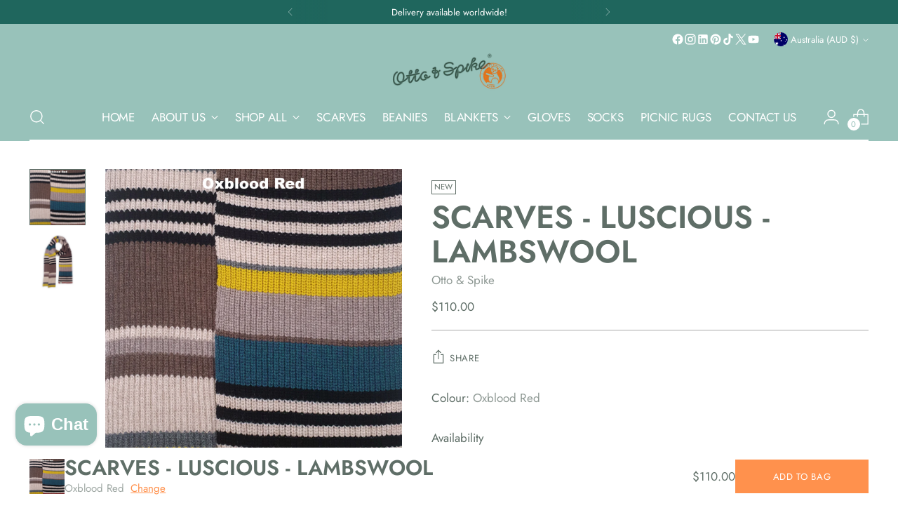

--- FILE ---
content_type: text/javascript
request_url: https://cdn.shopify.com/extensions/019b7f4d-9df3-7edc-9527-169451a72015/goalify-1064/assets/app-block.js
body_size: 117929
content:
(()=>{var e,n={318:(e,n,t)=>{"use strict";var r,a=t(745),o=t(294);function i(e){return i="function"==typeof Symbol&&"symbol"==typeof Symbol.iterator?function(e){return typeof e}:function(e){return e&&"function"==typeof Symbol&&e.constructor===Symbol&&e!==Symbol.prototype?"symbol":typeof e},i(e)}function l(e,n,t){return n=function(e){var n=function(e,n){if("object"!=i(e)||!e)return e;var t=e[Symbol.toPrimitive];if(void 0!==t){var r=t.call(e,n||"default");if("object"!=i(r))return r;throw new TypeError("@@toPrimitive must return a primitive value.")}return("string"===n?String:Number)(e)}(e,"string");return"symbol"==i(n)?n:String(n)}(n),n in e?Object.defineProperty(e,n,{value:t,enumerable:!0,configurable:!0,writable:!0}):e[n]=t,e}var s=function(e){var n=e.toString();return 1===n.length?"0"+n:n};function c(){var e;return(null===(e=window.Shopify)||void 0===e||null===(e=e.routes)||void 0===e?void 0:e.root)||"/"}var u=function(e){var n=2;if("function"==typeof refreshCart)try{window.SLIDECART_UPDATE(),n=1}catch(t){try{refreshCart(e)}catch(e){n=0,console.log("Error while updating cart",t)}}if("function"==typeof window.opusOpen)try{window.OpusNoATC=!0,window.opusOpen(),n=1}catch(e){n=0,console.log("Error while updating cart",e)}if("function"==typeof window.upcartRegisterAddToCart)try{window.upcartRegisterAddToCart(),n=1}catch(e){n=0,console.log("Error while updating cart",e)}if("function"==typeof window.openGokwikSideCart)try{window.openGokwikSideCart(),n=1}catch(e){n=0,console.log("Error while updating cart",e)}if("function"==typeof window.SLIDECART_UPDATE)try{window.SLIDECART_UPDATE(),n=1}catch(e){n=0,console.log("Error while updating cart",e)}if(null!==document.getElementById("cd-ops-drawKkoP"))try{document.getElementById("cd-ops-drawKkoP").click(),n=1}catch(e){n=0,console.log("Error while updating cart",e)}if(null!==document.querySelector("mini-cart")&&null!==document.querySelector("#mini-cart-toggle"))try{document.querySelector("mini-cart").updateSectionContents(),document.querySelector("#mini-cart-toggle").open()}catch(e){n=0,console.log("Error while updating cart",e)}if(void 0!==window.fcsb&&"function"==typeof window.fcsb.openMiniCart&&"function"==typeof window.fcsb.fetchCart)try{window.fcsb.fetchCart(),setTimeout((function(){window.fcsb.openMiniCart()}),500),n=1}catch(e){n=0,console.log("Error while updating cart",e)}if("function"==typeof triggerCartOpen)try{triggerCartOpen(),n=1}catch(e){n=0,console.log("Error while updating cart",e)}if(document.querySelector("#offcanvas-cart"))try{bootstrap.Offcanvas.getOrCreateInstance("#offcanvas-cart").show(),n=1}catch(e){n=0,console.log("Error while updating cart",e)}if(void 0!==window.theme&&void 0!==window.theme.ajaxCart&&"function"==typeof window.theme.ajaxCart.update)try{window.theme.ajaxCart.update(),n=1}catch(e){n=0,console.log("Error while updating cart",e)}if("undefined"!=typeof Alpine&&void 0!==Alpine.store)try{"function"==typeof Alpine.store("xMiniCart").reLoad&&Alpine.store("xMiniCart").reLoad(),"function"==typeof Alpine.store("xMiniCart").openCart&&Alpine.store("xMiniCart").openCart(),n=1}catch(e){n=0,console.log("Error while updating cart",e)}var t=document.querySelector('a[href="/cart"][aria-controls="cart-drawer"]');if(t)try{t.click(),n=1}catch(e){n=0,console.log("Error while updating cart",e)}if("function"==typeof window.icartCartActivityEvent)try{window.icartCartActivityEvent(),n=1}catch(e){n=0,console.log("Error while updating cart",e)}try{document.dispatchEvent(new CustomEvent("theme:popup:open"))}catch(e){n=0,console.log("Error while updating cart",e)}try{document.dispatchEvent(new Event("theme:popup:open"))}catch(e){n=0,console.log("Error while updating cart",e)}try{document.dispatchEvent(new Event("theme:cart:update"))}catch(e){n=0,console.log("Error while updating cart",e)}try{document.dispatchEvent(new Event("theme:drawer:open"))}catch(e){n=0,console.log("Error while updating cart",e)}try{document.dispatchEvent(new CustomEvent("theme:cart:update"))}catch(e){n=0,console.log("Error while updating cart",e)}try{document.dispatchEvent(new CustomEvent("theme:drawer:open"))}catch(e){n=0,console.log("Error while updating cart",e)}try{document.dispatchEvent(new CustomEvent("cart:refresh"))}catch(e){n=0,console.log("Error while updating cart",e)}try{document.dispatchEvent(new Event("cart:refresh"))}catch(e){n=0,console.log("Error while updating cart",e)}try{document.dispatchEvent(new CustomEvent("cart:build"))}catch(e){n=0,console.log("Error while updating cart",e)}try{document.dispatchEvent(new CustomEvent("obsidian:upsell:refresh")),document.dispatchEvent(new CustomEvent("obsidian:upsell:open"))}catch(e){n=0,console.log("Error while updating cart",e)}try{document.documentElement.dispatchEvent(new CustomEvent("cart:refresh",{bubbles:!0}))}catch(e){n=0,console.log("Error while updating cart",e)}if(void 0!==window.HsCartDrawer&&"function"==typeof window.HsCartDrawer.updateSlideCart&&setTimeout((function(){try{window.HsCartDrawer.updateSlideCart(),n=1}catch(e){n=0,console.log("Error while updating cart",e)}}),100),void 0!==window.HS_SLIDE_CART_OPEN&&"function"==typeof window.HS_SLIDE_CART_OPEN&&setTimeout((function(){try{window.HS_SLIDE_CART_OPEN(),n=1}catch(e){n=0,console.log("Error while updating cart",e)}}),100),"undefined"!=typeof theme&&void 0!==theme.Cart&&"function"==typeof theme.Cart.updateCart)try{theme.Cart.updateCart(),n=1}catch(e){n=0,console.log("Error while updating cart",e)}if("function"==typeof window.updateMiniCartContents)try{window.updateMiniCartContents(),n=1}catch(e){n=0,console.log("Error while updating cart",e)}if("function"==typeof window.loadEgCartDrawer)try{window.loadEgCartDrawer(),n=1}catch(e){n=0,console.log("Error while updating cart",e)}try{document.dispatchEvent(new CustomEvent("cart:build"))}catch(e){n=0,console.log("Error while updating cart",e)}try{document.dispatchEvent(new CustomEvent("cart:open"))}catch(e){n=0,console.log("Error while updating cart",e)}try{document.documentElement.dispatchEvent(new CustomEvent("product:added",{bubbles:!0,detail:{source:"N9_Upsells",quantity:1}}))}catch(e){n=0,console.log("Error while updating cart",e)}try{void 0!==window.cart&&void 0!==window.cart.getCart&&void 0!==window.cart.openCartDropdown&&(window.cart.getCart(),window.cart.openCartDropdown(),n=1)}catch(e){n=0,console.log("Error while updating cart",e)}try{void 0!==window.ajaxCart&&(window.ajaxCart.load(),n=1)}catch(e){n=0,console.log("Error while updating cart",e)}try{document.dispatchEvent(new CustomEvent("obsidian:upsell:refresh")),document.dispatchEvent(new CustomEvent("obsidian:upsell:open"))}catch(e){n=0,console.log("Error while updating cart",e)}var r=document.getElementById("site-cart");if(null!==r)try{r.show(),n=1}catch(e){n=0,console.log("Error while updating cart",e)}if("undefined"!=typeof CartJS&&"function"==typeof CartJS.getCart)try{CartJS.getCart(),n=1}catch(e){n=0,console.log("Error while updating cart",e)}if(void 0!==window.SLIDECART_OPEN&&setTimeout((function(){try{window.SLIDECART_OPEN(),n=1}catch(e){n=0,console.log("Error while updating cart",e)}}),500),"undefined"!=typeof Shopify&&void 0!==Shopify.theme&&void 0!==Shopify.theme.jsAjaxCart&&"function"==typeof Shopify.theme.jsAjaxCart.updateView)try{Shopify.theme.jsAjaxCart.updateView(),n=1}catch(e){n=0,console.log("Error while updating cart",e)}if(void 0!==window.theme&&void 0!==window.theme.MiniCart&&"function"==typeof window.theme.MiniCart.update)try{theme.MiniCart.update(),n=1}catch(e){n=0,console.log("Error while updating cart",e)}if(void 0!==window.openCart&&void 0!==window.monster_setCartItems)try{window.openCart(),window.monster_setCartItems(e.items),n=1}catch(e){n=0,console.error(e)}if(void 0!==window.Shopify&&"function"==typeof window.Shopify.onCartUpdate)try{window.Shopify.onCartUpdate(),-1===Shopify.onCartUpdate.toString().indexOf("There are now")&&(window.Shopify.onCartUpdate(e,!0),n=1)}catch(e){n=0,console.error(e)}if("undefined"!=typeof slate&&void 0!==slate.cart&&"function"==typeof slate.cart.updateCart)try{slate.cart.updateCart(),n=1}catch(e){n=0,console.error(e)}if("undefined"!=typeof Shopify&&void 0!==Shopify.updateQuickCart)try{Shopify.updateQuickCart(e),n=1}catch(e){n=0,console.error(e)}if("undefined"!=typeof bcActionList&&"function"==typeof bcActionList.atcBuildMiniCartSlideTemplate)try{bcActionList.atcBuildMiniCartSlideTemplate(e),"function"==typeof openMiniCart&&(openMiniCart(),n=1)}catch(e){n=0,console.error(e)}if(void 0!==window.SATCB&&void 0!==window.SATCB.Helpers&&"function"==typeof window.SATCB.Helpers.openCartSlider)try{setTimeout((function(){window.SATCB.Helpers.openCartSlider()}),500),n=1}catch(e){n=0,console.error(e)}if("undefined"!=typeof Shopify&&void 0!==Shopify.updateCartInfo&&document.querySelectorAll(".top-cart-holder .cart-target form .cart-info .cart-content").length>0)try{Shopify.updateCartInfo(e,".top-cart-holder .cart-target form .cart-info .cart-content"),n=1}catch(e){n=0,console.error(e)}try{var a=new CustomEvent("wetheme-toggle-right-drawer",{detail:{type:"cart",forceOpen:void 0,params:{cart:e}}});document.documentElement.dispatchEvent(a)}catch(e){n=0,console.error(e)}if(void 0!==window.vndHlp&&"function"==typeof window.vndHlp.refreshCart)try{window.vndHlp.refreshCart(e),n=1}catch(e){n=0,console.error(e)}if("function"==typeof window.renderCart)try{if(window.renderCart(e),e.items.length>0){var o=document.querySelector(".mini-cart.is-empty");null!==o&&o.classList.remove("is-empty")}n=1}catch(e){n=0,console.error(e)}try{document.dispatchEvent(new CustomEvent("theme:cart:change",{detail:{cart:e,cartCount:e.item_count},bubbles:!0}))}catch(e){n=0,console.error(e)}if(void 0!==window.cartStore&&"function"==typeof window.cartStore.setState)try{window.cartStore.setState({justAdded:{},popupActive:!0,item_count:e.item_count,items:e.items,cart:e}),n=1}catch(e){n=0,console.error(e)}if("undefined"!=typeof theme&&void 0!==theme.Cart&&"function"==typeof theme.Cart.setCurrentData)try{theme.Cart.setCurrentData(e),n=1}catch(e){n=0,console.error(e)}if(void 0!==window.halo&&"function"==typeof window.halo.updateSidebarCart)try{window.halo.updateSidebarCart(e);var i=document.querySelector("[data-cart-sidebar]");null!==i&&i.click(),n=1}catch(e){n=0,console.error(e)}if(void 0!==window.Shopify&&void 0!==window.Shopify.theme&&void 0!==window.Shopify.theme.ajaxCart&&"function"==typeof window.Shopify.theme.ajaxCart.updateView)try{Shopify.theme.ajaxCart.updateView({cart_url:"/cart"},e),n=1}catch(e){n=0,console.error(e)}if(void 0!==window.theme&&void 0!==window.theme.cart&&"function"==typeof window.theme.cart.updateAllHtml)try{window.theme.cart.updateAllHtml(),window.theme.cart.updateTotals(e),document.querySelector(".header--cart-toggle").click(),n=1}catch(e){n=0,console.error(e)}if("function"==typeof monster_setCartItems)try{monster_setCartItems(e.items),n=1}catch(e){n=0,console.error(e)}if(void 0!==window.refreshCartContents)try{window.refreshCartContents(e),n=1}catch(e){n=0,console.error(e)}try{var l=document.querySelector(".minicart__outerbox");null!==l&&"function"==typeof window.cartContentUpdate&&(sectionsToRender=l.dataset.section,fetch(c()+"cart?sections="+sectionsToRender,{method:"GET",cache:"no-cache",credentials:"same-origin",headers:{"Content-Type":"application/json"}}).then((function(t){try{return t.clone().json().then((function(n){e.sections=n,window.cartContentUpdate(e,l,sectionsToRender)}))}catch(e){n=0,console.error(e)}})))}catch(e){n=0,console.error(e)}if(document.querySelectorAll(".sp-cart .sp-dropdown-toggle").length>0&&"undefined"!=typeof Shopify&&"function"==typeof Shopify.getCart)try{Shopify.getCart(),n=1}catch(e){n=0,console.error(e)}try{if(null!==document.querySelector("form.cart-drawer")){var s=document.querySelectorAll(".cart-drawer input");s.length>0&&(s[0].dispatchEvent(new Event("blur")),setTimeout((function(){s[0].dispatchEvent(new Event("input"))}),350),n=1)}}catch(e){n=0,console.error(e)}try{var u=document.querySelector("m-cart-drawer");null!==u&&"function"==typeof u.onCartDrawerUpdate&&(u.onCartDrawerUpdate(),"function"==typeof u.open&&u.open(),n=1)}catch(e){n=0,console.error(e)}var f=document.getElementById("site-cart");if(null!==f)try{f.show(),n=1}catch(e){n=0,console.error(e)}if(void 0!==window.CD_REFRESHCART)try{window.CD_REFRESHCART(),n=1}catch(e){n=0,console.error(e)}if(void 0!==window.CD_OPENCART&&setTimeout((function(){try{window.CD_OPENCART(),n=1}catch(e){n=0,console.error(e)}}),500),"function"==typeof window.buildCart)try{window.buildCart(),n=1}catch(e){n=0,console.error(e)}if(void 0!==window.PXUTheme&&void 0!==window.PXUTheme.jsAjaxCart&&"function"==typeof window.PXUTheme.jsAjaxCart.updateView)try{window.PXUTheme.jsAjaxCart.updateView(),n=1}catch(e){n=0,console.error(e)}if(void 0!==window.theme&&"function"==typeof window.theme.addedToCartHandler)try{window.theme.addedToCartHandler(e),n=1}catch(e){console.error(e)}try{a=new Event("tcustomizer-event-cart-change");document.dispatchEvent(a)}catch(e){n=0,console.error(e)}try{a=new CustomEvent("apps:product-added-to-cart");document.dispatchEvent(a)}catch(e){n=0,console.error(e)}try{document.dispatchEvent(new CustomEvent("cart:refresh:opend"))}catch(e){n=0,console.error(e)}try{document.dispatchEvent(new CustomEvent("cart:refresh",{bubbles:!0,detail:{open:!0}}))}catch(e){n=0,console.error(e)}try{document.dispatchEvent(new CustomEvent("dispatch:cart-drawer:refresh",{bubbles:!0})),setTimeout((function(){document.dispatchEvent(new CustomEvent("dispatch:cart-drawer:open"))}),500)}catch(e){n=0,console.error(e)}if(void 0!==window.theme&&"function"==typeof window.theme.updateCartSummaries)try{window.theme.updateCartSummaries(),n=1}catch(e){n=0,console.error(e)}try{var d=document.querySelector("cart-notification")||document.querySelector("cart-drawer");null!==d&&"function"==typeof d.renderContents&&fetch(c()+"cart?sections=cart-notification-product,cart-notification-button,cart-icon-bubble,cart-drawer,cart-notification-content",{method:"GET",cache:"no-cache",credentials:"same-origin",headers:{"Content-Type":"application/json"}}).then((function(e){try{return e.clone().json().then((function(e){fetch(c()+"cart.js").then((function(e){return e.json()})).then((function(t){try{if(t&&t.item_count){var r={sections:e,key:t.items[0]&&t.items[0].key};d.renderContents(r)}else{var a=document.querySelector(".cart-count-bubble");a&&a.remove()}var o=document.querySelector("cart-drawer");o&&o.classList.contains("is-empty")&&o.classList.remove("is-empty"),n=1}catch(e){console.error(e)}}))}))}catch(e){n=0,console.error(e)}}))}catch(e){n=0,console.error(e)}try{var p=document.querySelector("cart-drawer");if(p){fetch(c()+"cart?sections=".concat("cart-drawer,cart-icon-bubble")).then((function(e){return e.json()})).then((function(e){"function"==typeof p.getSectionsToRender&&p.getSectionsToRender().forEach((function(n){(n.selector?document.querySelector(n.selector):document.getElementById(n.id)).innerHTML=p.getSectionInnerHTML(e[n.id],n.selector)})),n=1})).catch((function(e){return console.error("Error refreshing drawer content:",e)}))}}catch(e){n=0,console.error(e)}try{window.dispatchEvent(new Event("update_cart"))}catch(e){n=0,console.log("Error while updating cart",e)}try{var h=document.querySelector("#kaktusc-app"),m=document.querySelector("#cart-icon-bubble");null!==h&&null!==m&&m.click()}catch(e){n=0,console.log("Error while updating cart",e)}return n},f={AED:"<span class='n99gb-money'><span class='n99gb-currency'>AED</span> <span class='money'>%amount%</span></span>",GTQ:"<span class='n99gb-money'><span class='n99gb-currency'>Q</span> <span class='money'>%amount%</span></span>",PGK:"<span class='n99gb-money'><span class='n99gb-currency'>K</span> <span class='money'>%amount%</span></span>",AFN:"<span class='n99gb-money'><span class='money'>%amount%</span><span class='n99gb-currency'>؋ AFN</span></span>",GYD:"<span class='n99gb-money'><span class='n99gb-currency'>$</span><span class='money'>%amount%</span></span>",PHP:"<span class='n99gb-money'><span class='n99gb-currency'>₱</span> <span class='money'>%amount%</span></span>",ALL:"<span class='n99gb-money'><span class='n99gb-currency'>Lek</span> <span class='money'>%amount%</span></span>",HKD:"<span class='n99gb-money'><span class='n99gb-currency'>$</span><span class='money'>%amount%</span></span>",PKR:"<span class='n99gb-money'><span class='n99gb-currency'>Rs</span> <span class='money'>%amount%</span></span>",AMD:"<span class='n99gb-money'><span class='money'>%amount%</span> <span class='n99gb-currency'>դր.</span></span>",HNL:"<span class='n99gb-money'><span class='n99gb-currency'>L</span> <span class='money'>%amount%</span></span>",PLN:"<span class='n99gb-money'><span class='money'>%amount%</span> <span class='n99gb-currency'>zł</span></span>",ANG:"<span class='n99gb-money'><span class='n99gb-currency'>ƒ</span> <span class='money'>%amount%</span></span>",HTG:"<span class='n99gb-money'><span class='n99gb-currency'>G</span> <span class='money'>%amount%</span></span>",PYG:"<span class='n99gb-money'><span class='n99gb-currency'>₲</span> <span class='money'>%amount%</span></span>",AOA:"<span class='n99gb-money'><span class='n99gb-currency'>Kz</span> <span class='money'>%amount%</span></span>",HUF:"<span class='n99gb-money'><span class='money'>%amount%</span> <span class='n99gb-currency'>Ft</span></span>",QAR:"<span class='n99gb-money'><span class='n99gb-currency'>ر.ق</span> <span class='money'>%amount%</span></span>",ARS:"<span class='n99gb-money'><span class='n99gb-currency'>$</span><span class='money'>%amount%</span></span>",IDR:"<span class='n99gb-money'><span class='n99gb-currency'>Rp</span> <span class='money'>%amount%</span></span>",RON:"<span class='n99gb-money'><span class='money'>%amount%</span> <span class='n99gb-currency'>lei</span></span>",AUD:"<span class='n99gb-money'><span class='n99gb-currency'>$</span><span class='money'>%amount%</span></span>",ILS:"<span class='n99gb-money'><span class='money'>%amount%</span> <span class='n99gb-currency'>₪</span></span>",RSD:"<span class='n99gb-money'><span class='money'>%amount%</span> <span class='n99gb-currency'>RSD</span></span>",AWG:"<span class='n99gb-money'><span class='n99gb-currency'>Afl.</span> <span class='money'>%amount%</span></span>",INR:"<span class='n99gb-money'><span class='n99gb-currency'>₹</span> <span class='money'>%amount%</span></span>",RUB:"<span class='n99gb-money'><span class='money'>%amount%</span> <span class='n99gb-currency'>₽</span></span>",AZN:"<span class='n99gb-money'><span class='money'>%amount%</span> <span class='n99gb-currency'>man.</span></span>",ISK:"<span class='n99gb-money'><span class='money'>%amount%</span> <span class='n99gb-currency'>kr.</span></span>",RWF:"<span class='n99gb-money'><span class='n99gb-currency'>RF</span> <span class='money'>%amount%</span></span>",BAM:"<span class='n99gb-money'><span class='n99gb-currency'>КМ</span> <span class='money'>%amount%</span></span>",JMD:"<span class='n99gb-money'><span class='n99gb-currency'>$</span><span class='money'>%amount%</span></span>",SAR:"<span class='n99gb-money'><span class='n99gb-currency'>ر.س</span> <span class='money'>%amount%</span></span>",BBD:"<span class='n99gb-money'><span class='n99gb-currency'>$</span><span class='money'>%amount%</span></span>",JPY:"<span class='n99gb-money'><span class='n99gb-currency'>¥</span> <span class='money'>%amount%</span></span>",SBD:"<span class='n99gb-money'><span class='n99gb-currency'>$</span><span class='money'>%amount%</span></span>",BDT:"<span class='n99gb-money'><span class='n99gb-currency'>৳</span> <span class='money'>%amount%</span></span>",KES:"<span class='n99gb-money'><span class='n99gb-currency'>KSh</span> <span class='money'>%amount%</span></span>",SCR:"<span class='n99gb-money'><span class='n99gb-currency'>SR</span> <span class='money'>%amount%</span></span>",BGN:"<span class='n99gb-money'><span class='money'>%amount%</span> <span class='n99gb-currency'>лв</span></span>",KGS:"<span class='n99gb-money'><span class='money'>%amount%</span> <span class='n99gb-currency'>сом</span></span>",SEK:"<span class='n99gb-money'><span class='money'>%amount%</span> <span class='n99gb-currency'>kr</span></span>",BIF:"<span class='n99gb-money'><span class='money'>%amount%</span> <span class='n99gb-currency'>FBu</span></span>",KHR:"<span class='n99gb-money'><span class='money'>%amount%</span> <span class='n99gb-currency'>៛</span></span>",SGD:"<span class='n99gb-money'><span class='n99gb-currency'>$</span><span class='money'>%amount%</span></span>",BMD:"<span class='n99gb-money'><span class='n99gb-currency'>$</span><span class='money'>%amount%</span></span>",KMF:"<span class='n99gb-money'><span class='n99gb-currency'>CF</span> <span class='money'>%amount%</span></span>",SHP:"<span class='n99gb-money'><span class='n99gb-currency'>£</span> <span class='money'>%amount%</span></span>",BND:"<span class='n99gb-money'><span class='n99gb-currency'>$</span><span class='money'>%amount%</span></span>",KRW:"<span class='n99gb-money'><span class='money'>%amount%</span> <span class='n99gb-currency'>₩</span></span>",SLL:"<span class='n99gb-money'><span class='n99gb-currency'>Le</span> <span class='money'>%amount%</span></span>",BOB:"<span class='n99gb-money'><span class='n99gb-currency'>Bs.</span> <span class='money'>%amount%</span></span>",KYD:"<span class='n99gb-money'><span class='n99gb-currency'>$</span><span class='money'>%amount%</span></span>",SRD:"<span class='n99gb-money'><span class='n99gb-currency'>$</span><span class='money'>%amount%</span></span>",BRL:"<span class='n99gb-money'><span class='n99gb-currency'>R$</span> <span class='money'>%amount%</span></span>",KZT:"<span class='n99gb-money'><span class='money'>%amount%</span> <span class='n99gb-currency'>₸</span></span>",STD:"<span class='n99gb-money'><span class='money'>%amount%</span> <span class='n99gb-currency'>Db</span></span>",BSD:"<span class='n99gb-money'><span class='n99gb-currency'>$</span><span class='money'>%amount%</span></span>",LAK:"<span class='n99gb-money'><span class='n99gb-currency'>₭</span> <span class='money'>%amount%</span></span>",SZL:"<span class='n99gb-money'><span class='n99gb-currency'>E</span> <span class='money'>%amount%</span></span>",BWP:"<span class='n99gb-money'><span class='n99gb-currency'>P</span> <span class='money'>%amount%</span></span>",LBP:"<span class='n99gb-money'><span class='n99gb-currency'>ل.ل.</span> <span class='money'>%amount%</span></span>",THB:"<span class='n99gb-money'><span class='money'>%amount%</span> <span class='n99gb-currency'>฿</span></span>",BZD:"<span class='n99gb-money'><span class='n99gb-currency'>BZ$</span> <span class='money'>%amount%</span></span>",LKR:"<span class='n99gb-money'><span class='n99gb-currency'>රු</span> <span class='money'>%amount%</span></span>",TJS:"<span class='n99gb-money'><span class='money'>%amount%</span> <span class='n99gb-currency'>сом.</span></span>",CAD:"<span class='n99gb-money'><span class='n99gb-currency'>$</span><span class='money'>%amount%</span></span>",LRD:"<span class='n99gb-money'><span class='n99gb-currency'>$</span><span class='money'>%amount%</span></span>",TOP:"<span class='n99gb-money'><span class='n99gb-currency'>T$</span> <span class='money'>%amount%</span></span>",CDF:"<span class='n99gb-money'><span class='n99gb-currency'>FC</span> <span class='money'>%amount%</span></span>",LSL:"<span class='n99gb-money'><span class='n99gb-currency'>M</span> <span class='money'>%amount%</span></span>",TRY:"<span class='n99gb-money'><span class='money'>%amount%</span> <span class='n99gb-currency'>₺</span></span>",CHF:"<span class='n99gb-money'><span class='money'>%amount%</span> <span class='n99gb-currency'>Fr.</span></span>",MAD:"<span class='n99gb-money'><span class='money'>%amount%</span> <span class='n99gb-currency'>DH</span></span>",TTD:"<span class='n99gb-money'><span class='n99gb-currency'>TT$</span> <span class='money'>%amount%</span></span>",CLP:"<span class='n99gb-money'><span class='n99gb-currency'>$</span><span class='money'>%amount%</span></span>",MDL:"<span class='n99gb-money'><span class='money'>%amount%</span> <span class='n99gb-currency'>MDL</span></span>",TWD:"<span class='n99gb-money'><span class='n99gb-currency'>$</span><span class='money'>%amount%</span></span>",CNY:"<span class='n99gb-money'><span class='n99gb-currency'>¥</span> <span class='money'>%amount%</span></span>",MGA:"<span class='n99gb-money'><span class='money'>%amount%</span> <span class='n99gb-currency'>Ar</span></span>",TZS:"<span class='n99gb-money'><span class='n99gb-currency'>TSh</span> <span class='money'>%amount%</span></span>",COP:"<span class='n99gb-money'><span class='n99gb-currency'>$</span><span class='money'>%amount%</span></span>",MKD:"<span class='n99gb-money'><span class='money'>%amount%</span> <span class='n99gb-currency'>ден.</span></span>",UAH:"<span class='n99gb-money'><span class='money'>%amount%</span> <span class='n99gb-currency'>грн.</span></span>",CRC:"<span class='n99gb-money'><span class='money'>%amount%</span> <span class='n99gb-currency'>₡</span></span>",MMK:"<span class='n99gb-money'><span class='money'>%amount%</span> <span class='n99gb-currency'>K</span></span>",UGX:"<span class='n99gb-money'><span class='n99gb-currency'>USh</span> <span class='money'>%amount%</span></span>",CVE:"<span class='n99gb-money'><span class='n99gb-currency'>Esc</span> <span class='money'>%amount%</span></span>",MNT:"<span class='n99gb-money'><span class='money'>%amount%</span> <span class='n99gb-currency'>₮</span></span>",USD:"<span class='n99gb-money'><span class='n99gb-currency'>$</span><span class='money'>%amount%</span></span>",CZK:"<span class='n99gb-money'><span class='money'>%amount%</span> <span class='n99gb-currency'>Kč</span></span>",MOP:"<span class='n99gb-money'><span class='n99gb-currency'>MOP$</span> <span class='money'>%amount%</span></span>",UYU:"<span class='n99gb-money'><span class='n99gb-currency'>$</span><span class='money'>%amount%</span> <span class='n99gb-currency-2'>UYU</span></span>",DJF:"<span class='n99gb-money'><span class='n99gb-currency'>Fdj</span> <span class='money'>%amount%</span></span>",MUR:"<span class='n99gb-money'><span class='n99gb-currency'>Rs</span> <span class='money'>%amount%</span></span>",UZS:"<span class='n99gb-money'><span class='money'>%amount%</span> <span class='n99gb-currency'>so'm</span></span>",DKK:"<span class='n99gb-money'><span class='money'>%amount%</span> <span class='n99gb-currency'>kr.</span></span>",MVR:"<span class='n99gb-money'><span class='n99gb-currency'>ރ.</span> <span class='money'>%amount%</span></span>",VND:"<span class='n99gb-money'><span class='money'>%amount%</span> <span class='n99gb-currency'>₫</span></span>",DOP:"<span class='n99gb-money'><span class='n99gb-currency'>RD$</span> <span class='money'>%amount%</span></span>",MWK:"<span class='n99gb-money'><span class='n99gb-currency'>MK</span> <span class='money'>%amount%</span></span>",VUV:"<span class='n99gb-money'><span class='n99gb-currency'>VT</span> <span class='money'>%amount%</span></span>",DZD:"<span class='n99gb-money'><span class='money'>%amount%</span> <span class='n99gb-currency'>دج</span></span>",MXN:"<span class='n99gb-money'><span class='n99gb-currency'>$</span><span class='money'>%amount%</span></span>",WST:"<span class='n99gb-money'><span class='n99gb-currency'>WS$</span> <span class='money'>%amount%</span></span>",EGP:"<span class='n99gb-money'><span class='n99gb-currency'>ج.م.</span> <span class='money'>%amount%</span></span>",MYR:"<span class='n99gb-money'><span class='n99gb-currency'>RM</span> <span class='money'>%amount%</span></span>",XAF:"<span class='n99gb-money'><span class='n99gb-currency'>FCFA</span> <span class='money'>%amount%</span></span>",ETB:"<span class='n99gb-money'><span class='money'>%amount%</span> <span class='n99gb-currency'>ETB</span></span>",MZN:"<span class='n99gb-money'><span class='n99gb-currency'>MT</span> <span class='money'>%amount%</span></span>",XCD:"<span class='n99gb-money'><span class='n99gb-currency'>$</span><span class='money'>%amount%</span></span>",EUR:"<span class='n99gb-money'><span class='n99gb-currency'>€</span><span class='money'>%amount%</span></span>",NAD:"<span class='n99gb-money'><span class='n99gb-currency'>$</span><span class='money'>%amount%</span></span>",XOF:"<span class='n99gb-money'><span class='n99gb-currency'>CFA</span> <span class='money'>%amount%</span></span>",FJD:"<span class='n99gb-money'><span class='n99gb-currency'>$</span><span class='money'>%amount%</span></span>",NGN:"<span class='n99gb-money'><span class='n99gb-currency'>₦</span> <span class='money'>%amount%</span></span>",XPF:"<span class='n99gb-money'><span class='n99gb-currency'>₣</span> <span class='money'>%amount%</span></span>",FKP:"<span class='n99gb-money'><span class='n99gb-currency'>£</span> <span class='money'>%amount%</span></span>",NIO:"<span class='n99gb-money'><span class='n99gb-currency'>C$</span> <span class='money'>%amount%</span></span>",YER:"<span class='n99gb-money'><span class='money'>%amount%</span> <span class='n99gb-currency'>ر.ي.</span></span>",GBP:"<span class='n99gb-money'><span class='n99gb-currency'>£</span> <span class='money'>%amount%</span></span>",NOK:"<span class='n99gb-money'><span class='money'>%amount%</span> <span class='n99gb-currency'>kr</span></span>",ZAR:"<span class='n99gb-money'><span class='n99gb-currency'>R</span> <span class='money'>%amount%</span></span>",GEL:"<span class='n99gb-money'><span class='money'>%amount%</span> <span class='n99gb-currency'>ლ</span></span>",NPR:"<span class='n99gb-money'><span class='n99gb-currency'>रु</span> <span class='money'>%amount%</span></span>",ZMW:"<span class='n99gb-money'><span class='n99gb-currency'>ZK</span> <span class='money'>%amount%</span></span>",GIP:"<span class='n99gb-money'><span class='n99gb-currency'>£</span> <span class='money'>%amount%</span></span>",NZD:"<span class='n99gb-money'><span class='n99gb-currency'>$</span><span class='money'>%amount%</span></span>",GMD:"<span class='n99gb-money'><span class='n99gb-currency'>D</span> <span class='money'>%amount%</span></span>",PAB:"<span class='n99gb-money'><span class='n99gb-currency'>B/.</span> <span class='money'>%amount%</span></span>",GNF:"<span class='n99gb-money'><span class='n99gb-currency'>FG</span> <span class='money'>%amount%</span></span>",PEN:"<span class='n99gb-money'><span class='n99gb-currency'>S/</span> <span class='money'>%amount%</span></span>",TND:"<span class='n99gb-money'><span class='money'>%amount%</span> <span class='n99gb-currency'>DT</span></span>",KWD:"<span class='n99gb-money'><span class='money'>%amount%</span> <span class='n99gb-currency'>KD</span></span>"},d="<span class='n99gb-money'><span class='money'>%amount%</span> <span class='n99gb-currency'>€</span></span>",p="<span class='n99gb-money'><span class='n99gb-currency'>€</span> <span class='money'>%amount%</span></span>",h="<span class='n99gb-money'><span class='money'>%amount%</span><span class='n99gb-currency'>€</span></span>",m="<span class='n99gb-money'><span class='n99gb-currency'>€</span><span class='money'>%amount%</span></span>",g={AD:"en-AD",AE:"ar-AE",AF:"en-AF",AG:"en-AG",AI:"en-AI",AL:"en-AL",AM:"en-AM",AO:"en-AO",AR:"es-AR",AT:"de-AT",AU:"en-AU",AW:"en-AW",AX:"en-AX",AZ:"en-AZ",BA:"en-BA",BB:"en-BB",BD:"en-BD",BE:"en-BE",BF:"en-BF",BG:"bg-BG",BH:"en-BH",BI:"en-BI",BJ:"en-BJ",BL:"en-BL",BM:"en-BM",BN:"en-BN",BO:"en-BO",BQ:"en-BQ",BR:"pt-BR",BS:"en-BS",BT:"en-BT",BV:"en-BV",BW:"en-BW",BY:"en-BY",BZ:"en-BZ",CA:"en-CA",CC:"en-CC",CD:"en-CD",CF:"en-CF",CG:"en-CG",CH:"en-CH",CI:"en-CI",CK:"en-CK",CL:"en-CL",CM:"en-CM",CN:"zh-CN",CO:"en-CO",CR:"en-CR",CU:"en-CU",CV:"en-CV",CW:"en-CW",CX:"en-CX",CY:"en-CY",CZ:"en-CZ",DE:"de-DE",DJ:"en-DJ",DK:"da-DK",DM:"en-DM",DO:"en-DO",DZ:"en-DZ",EC:"en-EC",EE:"en-EE",EG:"ar-EG",EH:"en-EH",ER:"en-ER",ES:"es-ES",ET:"en-ET",FI:"fi-FI",FJ:"en-FJ",FM:"en-FM",FO:"en-FO",FR:"fr-FR",GA:"en-GA",GB:"en-GB",GD:"en-GD",GE:"en-GE",GF:"en-GF",GG:"en-GG",GH:"en-GH",GI:"en-GI",GL:"en-GL",GM:"en-GM",GN:"en-GN",GP:"en-GP",GQ:"en-GQ",GR:"el-GR",GT:"en-GT",GU:"en-GU",GW:"en-GW",GY:"en-GY",HK:"en-HK",HM:"en-HM",HN:"en-HN",HR:"en-HR",HT:"en-HT",HU:"en-HU",ID:"en-ID",IE:"en-IE",IL:"he-IL",IM:"en-IM",IN:"hi-IN",IO:"en-IO",IQ:"en-IQ",IR:"en-IR",IS:"en-IS",IT:"it-IT",JE:"en-JE",JM:"en-JM",JO:"en-JO",JP:"ja-JP",KE:"en-KE",KG:"en-KG",KH:"en-KH",KI:"en-KI",KM:"en-KM",KN:"en-KN",KP:"en-KP",KR:"ko-KR",KW:"en-KW",KY:"en-KY",KZ:"en-KZ",LA:"en-LA",LB:"en-LB",LC:"en-LC",LI:"en-LI",LK:"en-LK",LR:"en-LR",LS:"en-LS",LT:"en-LT",LU:"en-LU",LV:"en-LV",LY:"en-LY",MA:"en-MA",MC:"en-MC",MD:"en-MD",ME:"en-ME",MF:"en-MF",MG:"en-MG",MH:"en-MH",MK:"en-MK",ML:"en-ML",MM:"en-MM",MN:"en-MN",MO:"en-MO",MP:"en-MP",MQ:"en-MQ",MR:"en-MR",MS:"en-MS",MT:"en-MT",MU:"en-MU",MV:"en-MV",MW:"en-MW",MX:"es-MX",MY:"en-MY",MZ:"en-MZ",NA:"en-NA",NC:"en-NC",NE:"en-NE",NF:"en-NF",NG:"en-NG",NI:"en-NI",NL:"nl-NL",NO:"no-NO",NP:"en-NP",NR:"en-NR",NU:"en-NU",NZ:"en-NZ",OM:"en-OM",PA:"en-PA",PE:"en-PE",PF:"en-PF",PG:"en-PG",PH:"en-PH",PK:"en-PK",PL:"pl-PL",PM:"en-PM",PN:"en-PN",PR:"en-PR",PT:"en-PT",PW:"en-PW",PY:"en-PY",QA:"en-QA",RE:"en-RE",RO:"ro-RO",RS:"en-RS",RU:"ru-RU",RW:"en-RW",SA:"ar-SA",SB:"en-SB",SC:"en-SC",SD:"en-SD",SE:"sv-SE",SG:"en-SG",SH:"en-SH",SI:"en-SI",SJ:"en-SJ",SK:"en-SK",SL:"en-SL",SM:"en-SM",SN:"en-SN",SO:"en-SO",SR:"en-SR",SS:"en-SS",ST:"en-ST",SV:"en-SV",SX:"en-SX",SY:"en-SY",SZ:"en-SZ",TC:"en-TC",TD:"en-TD",TF:"en-TF",TG:"en-TG",TH:"th-TH",TJ:"en-TJ",TK:"en-TK",TL:"en-TL",TM:"en-TM",TN:"en-TN",TO:"en-TO",TR:"tr-TR",TT:"en-TT",TV:"en-TV",TZ:"en-TZ",UA:"en-UA",UG:"en-UG",UM:"en-UM",US:"en-US",UY:"en-UY",UZ:"en-UZ",VA:"en-VA",VC:"en-VC",VE:"en-VE",VG:"en-VG",VI:"en-VI",VN:"en-VN",VU:"en-VU",WF:"en-WF",WS:"en-WS",YE:"en-YE",YT:"en-YT",ZA:"en-ZA",ZM:"en-ZM",ZW:"en-ZW"},y={AED:"د.إ",AFN:"؋",ALL:"Lek",AMD:"դր.",ANG:"ƒ",AOA:"Kz",ARS:"$",AUD:"$",AWG:"Afl.",AZN:"man.",BAM:"КМ",BBD:"$",BDT:"৳",BGN:"лв",BIF:"FBu",BMD:"$",BND:"$",BOB:"Bs.",BRL:"R$",BSD:"$",BWP:"P",BZD:"BZ$",CAD:"$",CDF:"FC",CHF:"CHF",CLP:"$",CNY:"¥",COP:"$",CRC:"₡",CVE:"Esc",CZK:"Kč",DJF:"Fdj",DKK:"kr.",DOP:"RD$",DZD:"دج",EGP:"ج.م.",ETB:"ETB",EUR:"€",FJD:"$",FKP:"£",GBP:"£",GEL:"ლ",GIP:"£",GMD:"D",GNF:"FG",GTQ:"Q",GYD:"$",HKD:"$",HNL:"L",HTG:"G",HUF:"Ft",IDR:"Rp",ILS:"₪",INR:"₹",ISK:"kr.",JMD:"$",JPY:"¥",KES:"KSh",KGS:"сом",KHR:"៛",KMF:"CF",KRW:"₩",KYD:"$",KZT:"₸",LAK:"₭",LBP:"ل.ل.",LKR:"රු",LRD:"$",LSL:"M",MAD:"DH",MDL:"MDL",MGA:"Ar",MKD:"ден.",MMK:"K",MNT:"₮",MOP:"MOP$",MUR:"Rs",MVR:"ރ.",MWK:"MK",MXN:"$",MYR:"RM",MZN:"MT",NAD:"$",NGN:"₦",NIO:"C$",NOK:"kr",NPR:"रु",NZD:"NZ$",PAB:"B/.",PEN:"S/",PGK:"K",PHP:"₱",PKR:"Rs",PLN:"zł",PYG:"₲",QAR:"ر.ق",RON:"lei",RSD:"RSD",RUB:"₽",RWF:"RF",SAR:"ر.س",SBD:"$",SCR:"SR",SEK:"kr",SGD:"$",SHP:"£",SLL:"Le",SRD:"$",STD:"Db",SZL:"E",THB:"฿",TJS:"сом.",TOP:"T$",TRY:"₺",TTD:"TT$",TWD:"$",TZS:"TSh",UAH:"грн.",UGX:"USh",USD:"$",UYU:"$",UZS:"so'm",VND:"₫",VUV:"VT",WST:"WS$",XAF:"FCFA",XCD:"$",XOF:"CFA",XPF:"₣",YER:"ر.ي.",ZAR:"R",ZMW:"ZK",TND:"DT",KWD:"KD"},v="%amount%";function b(e,n){var t,r=e;t=y[e]||e;var a=[];n.symbol&&a.push({content:t,position:n.symbolBefore?"before":"after",type:"symbol",addSpace:n.symbolAddSpace}),n.locale&&a.push({content:r,position:n.localeBefore?"before":"after",type:"locale",addSpace:n.localeAddSpace}),a.push({content:"%amount%",position:"middle",type:"amount"});var o="",i=a.filter((function(e){return"before"===e.position})).sort((function(e,n){return"locale"===e.type?-1:"locale"===n.type?1:0}));i.forEach((function(e,n){o+=e.content,e.addSpace&&(o+=" ")})),o+="%amount%";var l=a.filter((function(e){return"after"===e.position})).sort((function(e,n){return"symbol"===e.type?-1:"symbol"===n.type?1:0}));return l.forEach((function(e,n){e.addSpace&&(o+=" "),o+=e.content})),o}!function e(){var n=arguments.length>0&&void 0!==arguments[0]?arguments[0]:0,t=arguments.length>1&&void 0!==arguments[1]?arguments[1]:0,r=0;if(window.goalify_debug&&null!=window.goalify_debug&&0!=window.goalify_debug&&(r=1),void 0!==window.Shopify&&window.Shopify.currency&&void 0!==window.Shopify.currency.active){var a=window.Shopify.currency.active;if(r&&console.log("Active currency: "+a),null!=window.goalify_countryCode&&void 0!==window.goalify_countryCode&&null!=window.goalify_configuration&&void 0!==window.goalify_configuration){var o,i=window.goalify_countryCode,l=window.goalify_configuration;if(!0===(null==l||null===(o=l.offer)||void 0===o||null===(o=o.currencies)||void 0===o?void 0:o.enabled)){var s;if(r&&console.log("Currencies enabled found"),r&&console.log(null==l||null===(s=l.offer)||void 0===s||null===(s=s.currencies)||void 0===s?void 0:s.settings),"EUR"===a){var c,u=(null==l||null===(c=l.offer)||void 0===c||null===(c=c.currencies)||void 0===c||null===(c=c.settings)||void 0===c?void 0:c[a])||{symbol:!0,symbolBefore:!0,locale:!1,localeBefore:!1,symbolAddSpace:!1,localeAddSpace:!0,useLocaleBehaviour:!0};if(u.useLocaleBehaviour){r&&console.log("IT IS EUR --\x3e Use locale behaviour");var y=g[i]||"en-US",w=0===new Intl.NumberFormat(y,{style:"currency",currency:"EUR",currencyDisplay:"symbol"}).format(1).indexOf("€");v=w?u.symbolAddSpace?p:m:u.symbolAddSpace?d:h}else r&&console.log("IT IS EUR --\x3e Use user defined"),v=b(a,u)}else{var x;r&&console.log("IT IS NOT EUR --\x3e Use user defined");var S=(null==l||null===(x=l.offer)||void 0===x||null===(x=x.currencies)||void 0===x||null===(x=x.settings)||void 0===x?void 0:x[a])||{symbol:!0,symbolBefore:!0,locale:!1,localeBefore:!1,symbolAddSpace:!0,localeAddSpace:!0};v=b(a,S)}r&&console.log(v)}else r&&console.log("Currencies NOT found"),r&&console.log(l),v=void 0!==f[a]?f[a]:"%amount% "+a,r&&console.log(v)}else t<20?(r&&console.log("goalify_countryCode / goalify_configuration is null - retrying... ["+(t+1)+"]"),setTimeout((function(){e(n,t+1)}),200)):(r&&console.log("goalify_countryCode / goalify_configuration NOT found --\x3e Load defaults"),v=void 0!==f[a]?f[a]:"%amount% "+a,r&&console.log(v))}else n<10?(r&&console.log("Shopify.currency.active is not available - retrying... ["+(n+1)+"]"),setTimeout((function(){e(n+1,t)}),200)):(r&&console.log("Shopify.currency.active is not available after 10 retries --\x3e Load defaults"),v="<span class='n99gb-money'><span class='money'>%amount%</span></span>",r&&console.log(v))}();var w=function(e){return function(e){return function(e,n){"string"==typeof e&&(e=e.replace(".",""));var t="",r=n||n99gbmoneyFormatN9;null==r&&(r="{{ amount_with_comma_separator }}");var a=v;function o(e,n){return void 0===e?n:e}function i(n,t,r,a){if(t=o(t,2),r=o(r,","),a=o(a,"."),Number.isNaN(n)||null==n)return 0;var i=(n=(n/100).toFixed(t)).split(".");return i[0].replace(/(\d)(?=(\d\d\d)+(?!\d))/g,"$1"+r)+(e=i[1]?a+i[1]:"")}switch(r.match(/\{\{\s*(\w+)\s*\}\}/)[1]){case"amount":t=i(e,2);break;case"amount_no_decimals":t=i(e,0);break;case"amount_with_comma_separator":t=i(e,2,".",",");break;case"amount_no_decimals_with_comma_separator":t=i(e,0,".",",");break;case"amount_no_decimals_with_space_separator":t=i(e,0," ",",");break;case"amount_with_space_separator":t=i(e,2," ",",")}return a.replace("%amount%",t)}(100*e)}},x=function(e,n,t,r,a){var o=window.Shopify.currency.active,i=t.cartValueCurrencies.find((function(e){return e.currency===o})),l="";if(i?(l=i.currency,i=i.value):(l=o,i=t.cartValueCurrencies[0].value),!e){var s="cart_value"==t.condition?w(l)(r):r,c="cart_value"==t.condition?w(l)(a):a;return t[n].replaceAll("%target%",c).replaceAll("%discount%",t.orderDiscount+"%").replaceAll("%quantity%",t.cartQuantity).replaceAll("%remaining%",s)}var u="cart_value"==t.condition?w(l)(r):r,f="cart_value"==t.condition?w(l)(a):a;return(e[n]||t[n]).replaceAll("%target%",f).replaceAll("%discount%",t.orderDiscount+"%").replaceAll("%quantity%",t.cartQuantity).replaceAll("%remaining%",u)},S=(l(l(l(l(l(l(l(l(l(l(r={USD:1,UYU:42.0349,EUR:.890735,GBP:.754463,BGN:1.742125,CHF:.831164,SEK:9.733615,CAD:1.392775,AUD:1.56228,NZD:1.694283,JPY:145.838097,CNY:7.237724,INR:85.900656,SGD:1.300746,NOK:10.437142,DKK:6.64598,PLN:3.788413,CZK:22.208072,HUF:361.379174,RON:4.560829,RUB:82.519858,TRY:38.636367,ZAR:18.22028,MXN:19.531986,BRL:5.677805,HKD:7.773598,THB:33.078295,KRW:1404.487146,MYR:4.279777,PHP:55.632589,ILS:3.573858,AED:3.6725,SAR:3.75,QAR:3.64,KWD:.306989,BHD:.376,OMR:.384984,PKR:281.471612,NGN:1607,GHS:13.2,UAH:38,TWD:30.260912,VND:24e3,IDR:16536.161778,ARS:1112.325207,CLP:940.366005,COP:4251.409861,LKR:299.377819,TZS:2500,EGP:30,MAD:10,KES:150,UGX:3650,ZMW:26.5,BDT:110,NPR:137.310039,ISK:130.6758,BOB:6.91,PEN:3.8,DZD:135,JOD:.709,LBP:15e3,TND:3,XAF:600,XOF:600,GMD:65,MUR:45.352813,SCR:13,MVR:15,BTN:85,KZT:516.052069,AMD:390,GEL:2.7,AZN:1.7,MKD:56,BAM:1.74,RSD:107,ALL:100,HRK:7.5,MDL:17.5,BYN:3,BSD:1,BBD:2,JMD:155,TTD:6.791897,XCD:2.7,CUP:24,DOP:56,HTG:130,BZD:2,KYD:.83,ANG:1.79,SRD:30,GYD:210,FJD:2.2,WST:2.7,TOP:2.3,PGK:3.5,MNT:3400,LAK:2e4,MMK:2100,KHR:4100},"NPR",137.310039),"LKR",299.377819),"BDT",110),"PKR",281.471612),"AFN",87),"IRR",42054.999262),"IQD",1460),"YER",250),"SYP",2500),"SDG",600),l(l(l(l(l(l(l(l(l(l(r,"SSP",130),"ETB",55),"ZWL",320),"NAD",18),"MZN",63),"MWK",1100),"BWP",13.664945),"LSL",18),"SZL",18),"GNF",8700),l(l(l(l(l(l(l(l(l(l(r,"SLL",2e4),"CDF",2e3),"RWF",1200),"BIF",2e3),"MRO",36),"MRU",36),"DJF",177),"KMF",450),"STN",22),"CVE",100),l(l(l(l(l(l(l(l(l(l(r,"TMT",3.5),"UZS",12e3),"TJS",10),"KGS",87),"MOP",8),"HKD",7.773598),"SAR",3.75),"AED",3.6725),"BHD",.376),"OMR",.384984),l(l(l(l(l(l(l(l(l(l(r,"QAR",3.64),"KWD",.306989),"ILS",3.573858),"JOD",.709),"LBP",15e3),"EGP",30),"MAD",10),"DZD",135),"TND",3),"LYD",5.469095),l(l(l(l(l(l(l(l(l(l(r,"SDG",600),"ERN",15),"ETB",55),"SOS",580),"KES",150),"UGX",3650),"RWF",1200),"BIF",2e3),"MWK",1100),"ZMW",26.5),l(l(l(l(l(l(l(l(l(l(r,"MZN",63),"NAD",18),"SZL",18),"LSL",18),"ZAR",18.22028),"NGN",1607),"GHS",13.2),"XOF",600),"XAF",600),"XPF",110),l(l(l(l(l(l(l(l(l(l(r,"VUV",115),"WST",2.7),"TOP",2.3),"FJD",2.2),"PGK",3.5),"SBD",8),"BTN",85),"NPR",137.310039),"MVR",15),"SCR",13),l(l(l(l(l(l(l(l(l(l(r,"MUR",45.352813),"LKR",299.377819),"BDT",110),"PKR",281.471612),"AFN",87),"IRR",42054.999262),"IQD",1460),"YER",250),"SYP",2500),"SDG",600),l(l(l(l(l(l(l(l(l(l(r,"SSP",130),"ETB",55),"ZWL",320),"NAD",18),"MZN",63),"MWK",1100),"BWP",13.664945),"LSL",18),"SZL",18),"GNF",8700),l(l(l(l(l(l(l(l(l(l(r,"SLL",2e4),"CDF",2e3),"RWF",1200),"BIF",2e3),"MRO",36),"MRU",36),"DJF",177),"KMF",450),"STN",22),"CVE",100),l(l(l(l(l(l(r,"TMT",3.5),"UZS",12e3),"TJS",10),"KGS",87),"MOP",8),"HKD",7.773598));function k(e,n,t){var r,a=arguments.length>3&&void 0!==arguments[3]?arguments[3]:10,o=(null==e||null===(r=e.data)||void 0===r?void 0:r.cartValueCurrencies)||[],i=o.find((function(e){return e.currency===n}));if(i)return Number(i.value);var l=o.find((function(e){return t[e.currency]}));if(!l)return null;var s=l.currency,c=Number(l.value),u=t[s],f=t[n];return u&&f?function(e){var n=arguments.length>1&&void 0!==arguments[1]?arguments[1]:10,t=arguments.length>2&&void 0!==arguments[2]?arguments[2]:"nearest";return"up"===t?Math.ceil(e/n)*n:"down"===t?Math.floor(e/n)*n:Math.round(e/n)*n}(c*(f/u),a):null}function E(){var e=arguments.length>0&&void 0!==arguments[0]?arguments[0]:16,n=crypto.getRandomValues(new Uint8Array(e));return Array.from(n).map((function(e){return e.toString(16).padStart(2,"0")})).join("")}function _(e,n){for(var t=0;t<n.length;t++){var r=n[t];r.enumerable=r.enumerable||!1,r.configurable=!0,"value"in r&&(r.writable=!0),Object.defineProperty(e,r.key,r)}}var C="(prefers-reduced-motion: reduce)",N=4,P=5,T={CREATED:1,MOUNTED:2,IDLE:3,MOVING:N,SCROLLING:P,DRAGGING:6,DESTROYED:7};function j(e){e.length=0}function O(e,n,t){return Array.prototype.slice.call(e,n,t)}function I(e){return e.bind.apply(e,[null].concat(O(arguments,1)))}var A=setTimeout,L=function(){};function D(e){return requestAnimationFrame(e)}function M(e,n){return typeof n===e}function R(e){return!U(e)&&M("object",e)}var z=Array.isArray,F=I(M,"function"),B=I(M,"string"),G=I(M,"undefined");function U(e){return null===e}function H(e){try{return e instanceof(e.ownerDocument.defaultView||window).HTMLElement}catch(e){return!1}}function $(e){return z(e)?e:[e]}function W(e,n){$(e).forEach(n)}function V(e,n){return e.indexOf(n)>-1}function K(e,n){return e.push.apply(e,$(n)),e}function Y(e,n,t){e&&W(n,(function(n){n&&e.classList[t?"add":"remove"](n)}))}function Q(e,n){Y(e,B(n)?n.split(" "):n,!0)}function X(e,n){W(n,e.appendChild.bind(e))}function Z(e,n){W(e,(function(e){var t=(n||e).parentNode;t&&t.insertBefore(e,n)}))}function q(e,n){return H(e)&&(e.msMatchesSelector||e.matches).call(e,n)}function J(e,n){var t=e?O(e.children):[];return n?t.filter((function(e){return q(e,n)})):t}function ee(e,n){return n?J(e,n)[0]:e.firstElementChild}var ne=Object.keys;function te(e,n,t){return e&&(t?ne(e).reverse():ne(e)).forEach((function(t){"__proto__"!==t&&n(e[t],t)})),e}function re(e){return O(arguments,1).forEach((function(n){te(n,(function(t,r){e[r]=n[r]}))})),e}function ae(e){return O(arguments,1).forEach((function(n){te(n,(function(n,t){z(n)?e[t]=n.slice():R(n)?e[t]=ae({},R(e[t])?e[t]:{},n):e[t]=n}))})),e}function oe(e,n){W(n||ne(e),(function(n){delete e[n]}))}function ie(e,n){W(e,(function(e){W(n,(function(n){e&&e.removeAttribute(n)}))}))}function le(e,n,t){R(n)?te(n,(function(n,t){le(e,t,n)})):W(e,(function(e){U(t)||""===t?ie(e,n):e.setAttribute(n,String(t))}))}function se(e,n,t){var r=document.createElement(e);return n&&(B(n)?Q(r,n):le(r,n)),t&&X(t,r),r}function ce(e,n,t){if(G(t))return getComputedStyle(e)[n];U(t)||(e.style[n]=""+t)}function ue(e,n){ce(e,"display",n)}function fe(e){e.setActive&&e.setActive()||e.focus({preventScroll:!0})}function de(e,n){return e.getAttribute(n)}function pe(e,n){return e&&e.classList.contains(n)}function he(e){return e.getBoundingClientRect()}function me(e){W(e,(function(e){e&&e.parentNode&&e.parentNode.removeChild(e)}))}function ge(e){return ee((new DOMParser).parseFromString(e,"text/html").body)}function ye(e,n){e.preventDefault(),n&&(e.stopPropagation(),e.stopImmediatePropagation())}function ve(e,n){return e&&e.querySelector(n)}function be(e,n){return n?O(e.querySelectorAll(n)):[]}function we(e,n){Y(e,n,!1)}function xe(e){return e.timeStamp}function Se(e){return B(e)?e:e?e+"px":""}var ke="splide",Ee="data-"+ke;function _e(e,n){if(!e)throw new Error("["+ke+"] "+(n||""))}var Ce=Math.min,Ne=Math.max,Pe=Math.floor,Te=Math.ceil,je=Math.abs;function Oe(e,n,t){return je(e-n)<t}function Ie(e,n,t,r){var a=Ce(n,t),o=Ne(n,t);return r?a<e&&e<o:a<=e&&e<=o}function Ae(e,n,t){var r=Ce(n,t),a=Ne(n,t);return Ce(Ne(r,e),a)}function Le(e){return+(e>0)-+(e<0)}function De(e,n){return W(n,(function(n){e=e.replace("%s",""+n)})),e}function Me(e){return e<10?"0"+e:""+e}var Re={};function ze(){var e=[];function n(e,n,t){W(e,(function(e){e&&W(n,(function(n){n.split(" ").forEach((function(n){var r=n.split(".");t(e,r[0],r[1])}))}))}))}return{bind:function(t,r,a,o){n(t,r,(function(n,t,r){var i="addEventListener"in n,l=i?n.removeEventListener.bind(n,t,a,o):n.removeListener.bind(n,a);i?n.addEventListener(t,a,o):n.addListener(a),e.push([n,t,r,a,l])}))},unbind:function(t,r,a){n(t,r,(function(n,t,r){e=e.filter((function(e){return!!(e[0]!==n||e[1]!==t||e[2]!==r||a&&e[3]!==a)||(e[4](),!1)}))}))},dispatch:function(e,n,t){var r;return"function"==typeof CustomEvent?r=new CustomEvent(n,{bubbles:true,detail:t}):(r=document.createEvent("CustomEvent")).initCustomEvent(n,true,!1,t),e.dispatchEvent(r),r},destroy:function(){e.forEach((function(e){e[4]()})),j(e)}}}var Fe="mounted",Be="ready",Ge="move",Ue="moved",He="click",$e="active",We="inactive",Ve="visible",Ke="hidden",Ye="refresh",Qe="updated",Xe="resize",Ze="resized",qe="drag",Je="dragging",en="dragged",nn="scroll",tn="scrolled",rn="destroy",an="arrows:mounted",on="arrows:updated",ln="pagination:mounted",sn="pagination:updated",cn="navigation:mounted",un="autoplay:play",fn="autoplay:playing",dn="autoplay:pause",pn="lazyload:loaded",hn="sk",mn="sh",gn="ei";function yn(e){var n=e?e.event.bus:document.createDocumentFragment(),t=ze();return e&&e.event.on(rn,t.destroy),re(t,{bus:n,on:function(e,r){t.bind(n,$(e).join(" "),(function(e){r.apply(r,z(e.detail)?e.detail:[])}))},off:I(t.unbind,n),emit:function(e){t.dispatch(n,e,O(arguments,1))}})}function vn(e,n,t,r){var a,o,i=Date.now,l=0,s=!0,c=0;function u(){if(!s){if(l=e?Ce((i()-a)/e,1):1,t&&t(l),l>=1&&(n(),a=i(),r&&++c>=r))return f();o=D(u)}}function f(){s=!0}function d(){o&&cancelAnimationFrame(o),l=0,o=0,s=!0}return{start:function(n){n||d(),a=i()-(n?l*e:0),s=!1,o=D(u)},rewind:function(){a=i(),l=0,t&&t(l)},pause:f,cancel:d,set:function(n){e=n},isPaused:function(){return s}}}var bn="Arrow",wn=bn+"Left",xn=bn+"Right",Sn=bn+"Up",kn=bn+"Down",En="ttb",_n={width:["height"],left:["top","right"],right:["bottom","left"],x:["y"],X:["Y"],Y:["X"],ArrowLeft:[Sn,xn],ArrowRight:[kn,wn]};var Cn="role",Nn="tabindex",Pn="aria-",Tn=Pn+"controls",jn=Pn+"current",On=Pn+"selected",In=Pn+"label",An=Pn+"labelledby",Ln=Pn+"hidden",Dn=Pn+"orientation",Mn=Pn+"roledescription",Rn=Pn+"live",zn=Pn+"busy",Fn=Pn+"atomic",Bn=[Cn,Nn,"disabled",Tn,jn,In,An,Ln,Dn,Mn],Gn=ke+"__",Un="is-",Hn=ke,$n=Gn+"track",Wn=Gn+"list",Vn=Gn+"slide",Kn=Vn+"--clone",Yn=Vn+"__container",Qn=Gn+"arrows",Xn=Gn+"arrow",Zn=Xn+"--prev",qn=Xn+"--next",Jn=Gn+"pagination",et=Jn+"__page",nt=Gn+"progress"+"__bar",tt=Gn+"toggle",rt=Gn+"sr",at=Un+"initialized",ot=Un+"active",it=Un+"prev",lt=Un+"next",st=Un+"visible",ct=Un+"loading",ut=Un+"focus-in",ft=Un+"overflow",dt=[ot,st,it,lt,ct,ut,ft],pt={slide:Vn,clone:Kn,arrows:Qn,arrow:Xn,prev:Zn,next:qn,pagination:Jn,page:et,spinner:Gn+"spinner"};var ht="touchstart mousedown",mt="touchmove mousemove",gt="touchend touchcancel mouseup click";var yt="slide",vt="loop",bt="fade";function wt(e,n,t,r){var a,o=yn(e),i=o.on,l=o.emit,s=o.bind,c=e.Components,u=e.root,f=e.options,d=f.isNavigation,p=f.updateOnMove,h=f.i18n,m=f.pagination,g=f.slideFocus,y=c.Direction.resolve,v=de(r,"style"),b=de(r,In),w=t>-1,x=ee(r,"."+Yn);function S(){var a=e.splides.map((function(e){var t=e.splide.Components.Slides.getAt(n);return t?t.slide.id:""})).join(" ");le(r,In,De(h.slideX,(w?t:n)+1)),le(r,Tn,a),le(r,Cn,g?"button":""),g&&ie(r,Mn)}function k(){a||E()}function E(){if(!a){var t=e.index;(o=_())!==pe(r,ot)&&(Y(r,ot,o),le(r,jn,d&&o||""),l(o?$e:We,C)),function(){var n=function(){if(e.is(bt))return _();var n=he(c.Elements.track),t=he(r),a=y("left",!0),o=y("right",!0);return Pe(n[a])<=Te(t[a])&&Pe(t[o])<=Te(n[o])}(),t=!n&&(!_()||w);e.state.is([N,P])||le(r,Ln,t||"");le(be(r,f.focusableNodes||""),Nn,t?-1:""),g&&le(r,Nn,t?-1:0);n!==pe(r,st)&&(Y(r,st,n),l(n?Ve:Ke,C));if(!n&&document.activeElement===r){var a=c.Slides.getAt(e.index);a&&fe(a.slide)}}(),Y(r,it,n===t-1),Y(r,lt,n===t+1)}var o}function _(){var r=e.index;return r===n||f.cloneStatus&&r===t}var C={index:n,slideIndex:t,slide:r,container:x,isClone:w,mount:function(){w||(r.id=u.id+"-slide"+Me(n+1),le(r,Cn,m?"tabpanel":"group"),le(r,Mn,h.slide),le(r,In,b||De(h.slideLabel,[n+1,e.length]))),s(r,"click",I(l,He,C)),s(r,"keydown",I(l,hn,C)),i([Ue,mn,tn],E),i(cn,S),p&&i(Ge,k)},destroy:function(){a=!0,o.destroy(),we(r,dt),ie(r,Bn),le(r,"style",v),le(r,In,b||"")},update:E,style:function(e,n,t){ce(t&&x||r,e,n)},isWithin:function(t,r){var a=je(t-n);return w||!f.rewind&&!e.is(vt)||(a=Ce(a,e.length-a)),a<=r}};return C}var xt=Ee+"-interval";var St={passive:!1,capture:!0};var kt={Spacebar:" ",Right:xn,Left:wn,Up:Sn,Down:kn};function Et(e){return e=B(e)?e:e.key,kt[e]||e}var _t="keydown";var Ct=Ee+"-lazy",Nt=Ct+"-srcset",Pt="["+Ct+"], ["+Nt+"]";var Tt=[" ","Enter"];var jt=Object.freeze({__proto__:null,Media:function(e,n,t){var r=e.state,a=t.breakpoints||{},o=t.reducedMotion||{},i=ze(),l=[];function s(e){e&&i.destroy()}function c(e,n){var t=matchMedia(n);i.bind(t,"change",u),l.push([e,t])}function u(){var n=r.is(7),a=t.direction,o=l.reduce((function(e,n){return ae(e,n[1].matches?n[0]:{})}),{});oe(t),f(o),t.destroy?e.destroy("completely"===t.destroy):n?(s(!0),e.mount()):a!==t.direction&&e.refresh()}function f(n,a,o){ae(t,n),a&&ae(Object.getPrototypeOf(t),n),!o&&r.is(1)||e.emit(Qe,t)}return{setup:function(){var e="min"===t.mediaQuery;ne(a).sort((function(n,t){return e?+n-+t:+t-+n})).forEach((function(n){c(a[n],"("+(e?"min":"max")+"-width:"+n+"px)")})),c(o,C),u()},destroy:s,reduce:function(e){matchMedia(C).matches&&(e?ae(t,o):oe(t,ne(o)))},set:f}},Direction:function(e,n,t){return{resolve:function(e,n,r){var a="rtl"!==(r=r||t.direction)||n?r===En?0:-1:1;return _n[e]&&_n[e][a]||e.replace(/width|left|right/i,(function(e,n){var t=_n[e.toLowerCase()][a]||e;return n>0?t.charAt(0).toUpperCase()+t.slice(1):t}))},orient:function(e){return e*("rtl"===t.direction?1:-1)}}},Elements:function(e,n,t){var r,a,o,i=yn(e),l=i.on,s=i.bind,c=e.root,u=t.i18n,f={},d=[],p=[],h=[];function m(){r=v("."+$n),a=ee(r,"."+Wn),_e(r&&a,"A track/list element is missing."),K(d,J(a,"."+Vn+":not(."+Kn+")")),te({arrows:Qn,pagination:Jn,prev:Zn,next:qn,bar:nt,toggle:tt},(function(e,n){f[n]=v("."+e)})),re(f,{root:c,track:r,list:a,slides:d}),function(){var e=c.id||function(e){return""+e+Me(Re[e]=(Re[e]||0)+1)}(ke),n=t.role;c.id=e,r.id=r.id||e+"-track",a.id=a.id||e+"-list",!de(c,Cn)&&"SECTION"!==c.tagName&&n&&le(c,Cn,n);le(c,Mn,u.carousel),le(a,Cn,"presentation")}(),y()}function g(e){var n=Bn.concat("style");j(d),we(c,p),we(r,h),ie([r,a],n),ie(c,e?n:["style",Mn])}function y(){we(c,p),we(r,h),p=b(Hn),h=b($n),Q(c,p),Q(r,h),le(c,In,t.label),le(c,An,t.labelledby)}function v(e){var n=ve(c,e);return n&&function(e,n){if(F(e.closest))return e.closest(n);for(var t=e;t&&1===t.nodeType&&!q(t,n);)t=t.parentElement;return t}(n,"."+Hn)===c?n:void 0}function b(e){return[e+"--"+t.type,e+"--"+t.direction,t.drag&&e+"--draggable",t.isNavigation&&e+"--nav",e===Hn&&ot]}return re(f,{setup:m,mount:function(){l(Ye,g),l(Ye,m),l(Qe,y),s(document,ht+" keydown",(function(e){o="keydown"===e.type}),{capture:!0}),s(c,"focusin",(function(){Y(c,ut,!!o)}))},destroy:g})},Slides:function(e,n,t){var r=yn(e),a=r.on,o=r.emit,i=r.bind,l=n.Elements,s=l.slides,c=l.list,u=[];function f(){s.forEach((function(e,n){p(e,n,-1)}))}function d(){m((function(e){e.destroy()})),j(u)}function p(n,t,r){var a=wt(e,t,r,n);a.mount(),u.push(a),u.sort((function(e,n){return e.index-n.index}))}function h(e){return e?g((function(e){return!e.isClone})):u}function m(e,n){h(n).forEach(e)}function g(e){return u.filter(F(e)?e:function(n){return B(e)?q(n.slide,e):V($(e),n.index)})}return{mount:function(){f(),a(Ye,d),a(Ye,f)},destroy:d,update:function(){m((function(e){e.update()}))},register:p,get:h,getIn:function(e){var r=n.Controller,a=r.toIndex(e),o=r.hasFocus()?1:t.perPage;return g((function(e){return Ie(e.index,a,a+o-1)}))},getAt:function(e){return g(e)[0]},add:function(e,n){W(e,(function(e){if(B(e)&&(e=ge(e)),H(e)){var r=s[n];r?Z(e,r):X(c,e),Q(e,t.classes.slide),a=e,l=I(o,Xe),u=be(a,"img"),(f=u.length)?u.forEach((function(e){i(e,"load error",(function(){--f||l()}))})):l()}var a,l,u,f})),o(Ye)},remove:function(e){me(g(e).map((function(e){return e.slide}))),o(Ye)},forEach:m,filter:g,style:function(e,n,t){m((function(r){r.style(e,n,t)}))},getLength:function(e){return e?s.length:u.length},isEnough:function(){return u.length>t.perPage}}},Layout:function(e,n,t){var r,a,o,i=yn(e),l=i.on,s=i.bind,c=i.emit,u=n.Slides,f=n.Direction.resolve,d=n.Elements,p=d.root,h=d.track,m=d.list,g=u.getAt,y=u.style;function v(){r=t.direction===En,ce(p,"maxWidth",Se(t.width)),ce(h,f("paddingLeft"),w(!1)),ce(h,f("paddingRight"),w(!0)),b(!0)}function b(e){var n=he(p);(e||a.width!==n.width||a.height!==n.height)&&(ce(h,"height",function(){var e="";r&&(_e(e=x(),"height or heightRatio is missing."),e="calc("+e+" - "+w(!1)+" - "+w(!0)+")");return e}()),y(f("marginRight"),Se(t.gap)),y("width",t.autoWidth?null:Se(t.fixedWidth)||(r?"":S())),y("height",Se(t.fixedHeight)||(r?t.autoHeight?null:S():x()),!0),a=n,c(Ze),o!==(o=P())&&(Y(p,ft,o),c("overflow",o)))}function w(e){var n=t.padding,r=f(e?"right":"left");return n&&Se(n[r]||(R(n)?0:n))||"0px"}function x(){return Se(t.height||he(m).width*t.heightRatio)}function S(){var e=Se(t.gap);return"calc((100%"+(e&&" + "+e)+")/"+(t.perPage||1)+(e&&" - "+e)+")"}function k(){return he(m)[f("width")]}function E(e,n){var t=g(e||0);return t?he(t.slide)[f("width")]+(n?0:N()):0}function _(e,n){var t=g(e);if(t){var r=he(t.slide)[f("right")],a=he(m)[f("left")];return je(r-a)+(n?0:N())}return 0}function C(n){return _(e.length-1)-_(0)+E(0,n)}function N(){var e=g(0);return e&&parseFloat(ce(e.slide,f("marginRight")))||0}function P(){return e.is(bt)||C(!0)>k()}return{mount:function(){var e,n,t;v(),s(window,"resize load",(e=I(c,Xe),t=vn(n||0,e,null,1),function(){t.isPaused()&&t.start()})),l([Qe,Ye],v),l(Xe,b)},resize:b,listSize:k,slideSize:E,sliderSize:C,totalSize:_,getPadding:function(e){return parseFloat(ce(h,f("padding"+(e?"Right":"Left"))))||0},isOverflow:P}},Clones:function(e,n,t){var r,a=yn(e),o=a.on,i=n.Elements,l=n.Slides,s=n.Direction.resolve,c=[];function u(){o(Ye,f),o([Qe,Xe],p),(r=h())&&(!function(n){var r=l.get().slice(),a=r.length;if(a){for(;r.length<n;)K(r,r);K(r.slice(-n),r.slice(0,n)).forEach((function(o,s){var u=s<n,f=function(n,r){var a=n.cloneNode(!0);return Q(a,t.classes.clone),a.id=e.root.id+"-clone"+Me(r+1),a}(o.slide,s);u?Z(f,r[0].slide):X(i.list,f),K(c,f),l.register(f,s-n+(u?0:a),o.index)}))}}(r),n.Layout.resize(!0))}function f(){d(),u()}function d(){me(c),j(c),a.destroy()}function p(){var e=h();r!==e&&(r<e||!e)&&a.emit(Ye)}function h(){var r=t.clones;if(e.is(vt)){if(G(r)){var a=t[s("fixedWidth")]&&n.Layout.slideSize(0);r=a&&Te(he(i.track)[s("width")]/a)||t[s("autoWidth")]&&e.length||2*t.perPage}}else r=0;return r}return{mount:u,destroy:d}},Move:function(e,n,t){var r,a=yn(e),o=a.on,i=a.emit,l=e.state.set,s=n.Layout,c=s.slideSize,u=s.getPadding,f=s.totalSize,d=s.listSize,p=s.sliderSize,h=n.Direction,m=h.resolve,g=h.orient,y=n.Elements,v=y.list,b=y.track;function w(){n.Controller.isBusy()||(n.Scroll.cancel(),x(e.index),n.Slides.update())}function x(e){S(C(e,!0))}function S(t,r){if(!e.is(bt)){var a=r?t:function(t){if(e.is(vt)){var r=_(t),a=r>n.Controller.getEnd();(r<0||a)&&(t=k(t,a))}return t}(t);ce(v,"transform","translate"+m("X")+"("+a+"px)"),t!==a&&i(mn)}}function k(e,n){var t=e-T(n),r=p();return e-=g(r*(Te(je(t)/r)||1))*(n?1:-1)}function E(){S(P(),!0),r.cancel()}function _(e){for(var t=n.Slides.get(),r=0,a=1/0,o=0;o<t.length;o++){var i=t[o].index,l=je(C(i,!0)-e);if(!(l<=a))break;a=l,r=i}return r}function C(n,r){var a=g(f(n-1)-function(e){var n=t.focus;return"center"===n?(d()-c(e,!0))/2:+n*c(e)||0}(n));return r?function(n){t.trimSpace&&e.is(yt)&&(n=Ae(n,0,g(p(!0)-d())));return n}(a):a}function P(){var e=m("left");return he(v)[e]-he(b)[e]+g(u(!1))}function T(e){return C(e?n.Controller.getEnd():0,!!t.trimSpace)}return{mount:function(){r=n.Transition,o([Fe,Ze,Qe,Ye],w)},move:function(e,n,t,a){var o,s;e!==n&&(o=e>t,s=g(k(P(),o)),o?s>=0:s<=v[m("scrollWidth")]-he(b)[m("width")])&&(E(),S(k(P(),e>t),!0)),l(N),i(Ge,n,t,e),r.start(n,(function(){l(3),i(Ue,n,t,e),a&&a()}))},jump:x,translate:S,shift:k,cancel:E,toIndex:_,toPosition:C,getPosition:P,getLimit:T,exceededLimit:function(e,n){n=G(n)?P():n;var t=!0!==e&&g(n)<g(T(!1)),r=!1!==e&&g(n)>g(T(!0));return t||r},reposition:w}},Controller:function(e,n,t){var r,a,o,i,l=yn(e),s=l.on,c=l.emit,u=n.Move,f=u.getPosition,d=u.getLimit,p=u.toPosition,h=n.Slides,m=h.isEnough,g=h.getLength,y=t.omitEnd,v=e.is(vt),b=e.is(yt),w=I(C,!1),x=I(C,!0),S=t.start||0,k=S;function E(){a=g(!0),o=t.perMove,i=t.perPage,r=O();var e=Ae(S,0,y?r:a-1);e!==S&&(S=e,u.reposition())}function _(){r!==O()&&c(gn)}function C(e,n){var t=o||(M()?1:i),a=T(S+t*(e?-1:1),S,!(o||M()));return-1===a&&b&&!Oe(f(),d(!e),1)?e?0:r:n?a:j(a)}function T(n,l,s){if(m()||M()){var c=function(n){if(b&&"move"===t.trimSpace&&n!==S)for(var r=f();r===p(n,!0)&&Ie(n,0,e.length-1,!t.rewind);)n<S?--n:++n;return n}(n);c!==n&&(l=n,n=c,s=!1),n<0||n>r?n=o||!Ie(0,n,l,!0)&&!Ie(r,l,n,!0)?v?s?n<0?-(a%i||i):a:n:t.rewind?n<0?r:0:-1:A(L(n)):s&&n!==l&&(n=A(L(l)+(n<l?-1:1)))}else n=-1;return n}function j(e){return v?(e+a)%a||0:e}function O(){for(var e=a-(M()||v&&o?1:i);y&&e-- >0;)if(p(a-1,!0)!==p(e,!0)){e++;break}return Ae(e,0,a-1)}function A(e){return Ae(M()?e:i*e,0,r)}function L(e){return M()?Ce(e,r):Pe((e>=r?a-1:e)/i)}function D(e){e!==S&&(k=S,S=e)}function M(){return!G(t.focus)||t.isNavigation}function R(){return e.state.is([N,P])&&!!t.waitForTransition}return{mount:function(){E(),s([Qe,Ye,gn],E),s(Ze,_)},go:function(e,n,t){if(!R()){var a=function(e){var n=S;if(B(e)){var t=e.match(/([+\-<>])(\d+)?/)||[],a=t[1],o=t[2];"+"===a||"-"===a?n=T(S+ +(""+a+(+o||1)),S):">"===a?n=o?A(+o):w(!0):"<"===a&&(n=x(!0))}else n=v?e:Ae(e,0,r);return n}(e),o=j(a);o>-1&&(n||o!==S)&&(D(o),u.move(a,o,k,t))}},scroll:function(e,t,a,o){n.Scroll.scroll(e,t,a,(function(){var e=j(u.toIndex(f()));D(y?Ce(e,r):e),o&&o()}))},getNext:w,getPrev:x,getAdjacent:C,getEnd:O,setIndex:D,getIndex:function(e){return e?k:S},toIndex:A,toPage:L,toDest:function(e){var n=u.toIndex(e);return b?Ae(n,0,r):n},hasFocus:M,isBusy:R}},Arrows:function(e,n,t){var r,a,o=yn(e),i=o.on,l=o.bind,s=o.emit,c=t.classes,u=t.i18n,f=n.Elements,d=n.Controller,p=f.arrows,h=f.track,m=p,g=f.prev,y=f.next,v={};function b(){!function(){var e=t.arrows;!e||g&&y||(m=p||se("div",c.arrows),g=k(!0),y=k(!1),r=!0,X(m,[g,y]),!p&&Z(m,h));g&&y&&(re(v,{prev:g,next:y}),ue(m,e?"":"none"),Q(m,a=Qn+"--"+t.direction),e&&(i([Fe,Ue,Ye,tn,gn],E),l(y,"click",I(S,">")),l(g,"click",I(S,"<")),E(),le([g,y],Tn,h.id),s(an,g,y)))}(),i(Qe,w)}function w(){x(),b()}function x(){o.destroy(),we(m,a),r?(me(p?[g,y]:m),g=y=null):ie([g,y],Bn)}function S(e){d.go(e,!0)}function k(e){return ge('<button class="'+c.arrow+" "+(e?c.prev:c.next)+'" type="button"><svg xmlns="http://www.w3.org/2000/svg" viewBox="0 0 40 40" width="40" height="40" focusable="false"><path d="'+(t.arrowPath||"m15.5 0.932-4.3 4.38 14.5 14.6-14.5 14.5 4.3 4.4 14.6-14.6 4.4-4.3-4.4-4.4-14.6-14.6z")+'" />')}function E(){if(g&&y){var n=e.index,t=d.getPrev(),r=d.getNext(),a=t>-1&&n<t?u.last:u.prev,o=r>-1&&n>r?u.first:u.next;g.disabled=t<0,y.disabled=r<0,le(g,In,a),le(y,In,o),s(on,g,y,t,r)}}return{arrows:v,mount:b,destroy:x,update:E}},Autoplay:function(e,n,t){var r,a,o=yn(e),i=o.on,l=o.bind,s=o.emit,c=vn(t.interval,e.go.bind(e,">"),(function(e){var n=f.bar;n&&ce(n,"width",100*e+"%"),s(fn,e)})),u=c.isPaused,f=n.Elements,d=n.Elements,p=d.root,h=d.toggle,m=t.autoplay,g="pause"===m;function y(){u()&&n.Slides.isEnough()&&(c.start(!t.resetProgress),a=r=g=!1,w(),s(un))}function v(e){void 0===e&&(e=!0),g=!!e,w(),u()||(c.pause(),s(dn))}function b(){g||(r||a?v(!1):y())}function w(){h&&(Y(h,ot,!g),le(h,In,t.i18n[g?"play":"pause"]))}function x(e){var r=n.Slides.getAt(e);c.set(r&&+de(r.slide,xt)||t.interval)}return{mount:function(){m&&(!function(){t.pauseOnHover&&l(p,"mouseenter mouseleave",(function(e){r="mouseenter"===e.type,b()}));t.pauseOnFocus&&l(p,"focusin focusout",(function(e){a="focusin"===e.type,b()}));h&&l(h,"click",(function(){g?y():v(!0)}));i([Ge,nn,Ye],c.rewind),i(Ge,x)}(),h&&le(h,Tn,f.track.id),g||y(),w())},destroy:c.cancel,play:y,pause:v,isPaused:u}},Cover:function(e,n,t){var r=yn(e).on;function a(e){n.Slides.forEach((function(n){var t=ee(n.container||n.slide,"img");t&&t.src&&o(e,t,n)}))}function o(e,n,t){t.style("background",e?'center/cover no-repeat url("'+n.src+'")':"",!0),ue(n,e?"none":"")}return{mount:function(){t.cover&&(r(pn,I(o,!0)),r([Fe,Qe,Ye],I(a,!0)))},destroy:I(a,!1)}},Scroll:function(e,n,t){var r,a,o=yn(e),i=o.on,l=o.emit,s=e.state.set,c=n.Move,u=c.getPosition,f=c.getLimit,d=c.exceededLimit,p=c.translate,h=e.is(yt),m=1;function g(e,t,o,i,f){var p=u();if(b(),o&&(!h||!d())){var g=n.Layout.sliderSize(),w=Le(e)*g*Pe(je(e)/g)||0;e=c.toPosition(n.Controller.toDest(e%g))+w}var x=Oe(p,e,1);m=1,t=x?0:t||Ne(je(e-p)/1.5,800),a=i,r=vn(t,y,I(v,p,e,f),1),s(P),l(nn),r.start()}function y(){s(3),a&&a(),l(tn)}function v(e,n,r,o){var i=u(),l=(e+(n-e)*function(e){var n=t.easingFunc;return n?n(e):1-Math.pow(1-e,4)}(o)-i)*m;p(i+l),h&&!r&&d()&&(m*=.6,je(l)<10&&g(f(d(!0)),600,!1,a,!0))}function b(){r&&r.cancel()}function w(){r&&!r.isPaused()&&(b(),y())}return{mount:function(){i(Ge,b),i([Qe,Ye],w)},destroy:b,scroll:g,cancel:w}},Drag:function(e,n,t){var r,a,o,i,l,s,c,u,f=yn(e),d=f.on,p=f.emit,h=f.bind,m=f.unbind,g=e.state,y=n.Move,v=n.Scroll,b=n.Controller,w=n.Elements.track,x=n.Media.reduce,S=n.Direction,k=S.resolve,E=S.orient,_=y.getPosition,C=y.exceededLimit,T=!1;function j(){var e=t.drag;H(!e),i="free"===e}function O(e){if(s=!1,!c){var n=U(e);r=e.target,a=t.noDrag,q(r,"."+et+", ."+Xn)||a&&q(r,a)||!n&&e.button||(b.isBusy()?ye(e,!0):(u=n?w:window,l=g.is([N,P]),o=null,h(u,mt,I,St),h(u,gt,A,St),y.cancel(),v.cancel(),M(e)))}var r,a}function I(n){if(g.is(6)||(g.set(6),p(qe)),n.cancelable)if(l){y.translate(r+z(n)/(T&&e.is(yt)?5:1));var a=F(n)>200,o=T!==(T=C());(a||o)&&M(n),s=!0,p(Je),ye(n)}else(function(e){return je(z(e))>je(z(e,!0))})(n)&&(l=function(e){var n=t.dragMinThreshold,r=R(n),a=r&&n.mouse||0,o=(r?n.touch:+n)||10;return je(z(e))>(U(e)?o:a)}(n),ye(n))}function A(r){g.is(6)&&(g.set(3),p(en)),l&&(!function(r){var a=function(n){if(e.is(vt)||!T){var t=F(n);if(t&&t<200)return z(n)/t}return 0}(r),o=function(e){return _()+Le(e)*Ce(je(e)*(t.flickPower||600),i?1/0:n.Layout.listSize()*(t.flickMaxPages||1))}(a),l=t.rewind&&t.rewindByDrag;x(!1),i?b.scroll(o,0,t.snap):e.is(bt)?b.go(E(Le(a))<0?l?"<":"-":l?">":"+"):e.is(yt)&&T&&l?b.go(C(!0)?">":"<"):b.go(b.toDest(o),!0);x(!0)}(r),ye(r)),m(u,mt,I),m(u,gt,A),l=!1}function D(e){!c&&s&&ye(e,!0)}function M(e){o=a,a=e,r=_()}function z(e,n){return G(e,n)-G(B(e),n)}function F(e){return xe(e)-xe(B(e))}function B(e){return a===e&&o||a}function G(e,n){return(U(e)?e.changedTouches[0]:e)["page"+k(n?"Y":"X")]}function U(e){return"undefined"!=typeof TouchEvent&&e instanceof TouchEvent}function H(e){c=e}return{mount:function(){h(w,mt,L,St),h(w,gt,L,St),h(w,ht,O,St),h(w,"click",D,{capture:!0}),h(w,"dragstart",ye),d([Fe,Qe],j)},disable:H,isDragging:function(){return l}}},Keyboard:function(e,n,t){var r,a,o=yn(e),i=o.on,l=o.bind,s=o.unbind,c=e.root,u=n.Direction.resolve;function f(){var e=t.keyboard;e&&(r="global"===e?window:c,l(r,_t,h))}function d(){s(r,_t)}function p(){var e=a;a=!0,A((function(){a=e}))}function h(n){if(!a){var t=Et(n);t===u(wn)?e.go("<"):t===u(xn)&&e.go(">")}}return{mount:function(){f(),i(Qe,d),i(Qe,f),i(Ge,p)},destroy:d,disable:function(e){a=e}}},LazyLoad:function(e,n,t){var r=yn(e),a=r.on,o=r.off,i=r.bind,l=r.emit,s="sequential"===t.lazyLoad,c=[Ue,tn],u=[];function f(){j(u),n.Slides.forEach((function(e){be(e.slide,Pt).forEach((function(n){var r=de(n,Ct),a=de(n,Nt);if(r!==n.src||a!==n.srcset){var o=t.classes.spinner,i=n.parentElement,l=ee(i,"."+o)||se("span",o,i);u.push([n,e,l]),n.src||ue(n,"none")}}))})),s?m():(o(c),a(c,d),d())}function d(){(u=u.filter((function(n){var r=t.perPage*((t.preloadPages||1)+1)-1;return!n[1].isWithin(e.index,r)||p(n)}))).length||o(c)}function p(e){var n=e[0];Q(e[1].slide,ct),i(n,"load error",I(h,e)),le(n,"src",de(n,Ct)),le(n,"srcset",de(n,Nt)),ie(n,Ct),ie(n,Nt)}function h(e,n){var t=e[0],r=e[1];we(r.slide,ct),"error"!==n.type&&(me(e[2]),ue(t,""),l(pn,t,r),l(Xe)),s&&m()}function m(){u.length&&p(u.shift())}return{mount:function(){t.lazyLoad&&(f(),a(Ye,f))},destroy:I(j,u),check:d}},Pagination:function(e,n,t){var r,a,o=yn(e),i=o.on,l=o.emit,s=o.bind,c=n.Slides,u=n.Elements,f=n.Controller,d=f.hasFocus,p=f.getIndex,h=f.go,m=n.Direction.resolve,g=u.pagination,y=[];function v(){r&&(me(g?O(r.children):r),we(r,a),j(y),r=null),o.destroy()}function b(e){h(">"+e,!0)}function w(e,n){var t=y.length,r=Et(n),a=x(),o=-1;r===m(xn,!1,a)?o=++e%t:r===m(wn,!1,a)?o=(--e+t)%t:"Home"===r?o=0:"End"===r&&(o=t-1);var i=y[o];i&&(fe(i.button),h(">"+o),ye(n,!0))}function x(){return t.paginationDirection||t.direction}function S(e){return y[f.toPage(e)]}function k(){var e=S(p(!0)),n=S(p());if(e){var t=e.button;we(t,ot),ie(t,On),le(t,Nn,-1)}if(n){var a=n.button;Q(a,ot),le(a,On,!0),le(a,Nn,"")}l(sn,{list:r,items:y},e,n)}return{items:y,mount:function n(){v(),i([Qe,Ye,gn],n);var o=t.pagination;g&&ue(g,o?"":"none"),o&&(i([Ge,nn,tn],k),function(){var n=e.length,o=t.classes,i=t.i18n,l=t.perPage,p=d()?f.getEnd()+1:Te(n/l);Q(r=g||se("ul",o.pagination,u.track.parentElement),a=Jn+"--"+x()),le(r,Cn,"tablist"),le(r,In,i.select),le(r,Dn,x()===En?"vertical":"");for(var h=0;h<p;h++){var m=se("li",null,r),v=se("button",{class:o.page,type:"button"},m),S=c.getIn(h).map((function(e){return e.slide.id})),k=!d()&&l>1?i.pageX:i.slideX;s(v,"click",I(b,h)),t.paginationKeyboard&&s(v,"keydown",I(w,h)),le(m,Cn,"presentation"),le(v,Cn,"tab"),le(v,Tn,S.join(" ")),le(v,In,De(k,h+1)),le(v,Nn,-1),y.push({li:m,button:v,page:h})}}(),k(),l(ln,{list:r,items:y},S(e.index)))},destroy:v,getAt:S,update:k}},Sync:function(e,n,t){var r=t.isNavigation,a=t.slideFocus,o=[];function i(){var n,t;e.splides.forEach((function(n){n.isParent||(s(e,n.splide),s(n.splide,e))})),r&&(n=yn(e),(t=n.on)(He,u),t(hn,f),t([Fe,Qe],c),o.push(n),n.emit(cn,e.splides))}function l(){o.forEach((function(e){e.destroy()})),j(o)}function s(e,n){var t=yn(e);t.on(Ge,(function(e,t,r){n.go(n.is(vt)?r:e)})),o.push(t)}function c(){le(n.Elements.list,Dn,t.direction===En?"vertical":"")}function u(n){e.go(n.index)}function f(e,n){V(Tt,Et(n))&&(u(e),ye(n))}return{setup:I(n.Media.set,{slideFocus:G(a)?r:a},!0),mount:i,destroy:l,remount:function(){l(),i()}}},Wheel:function(e,n,t){var r=yn(e).bind,a=0;function o(r){if(r.cancelable){var o=r.deltaY,i=o<0,l=xe(r),s=t.wheelMinThreshold||0,c=t.wheelSleep||0;je(o)>s&&l-a>c&&(e.go(i?"<":">"),a=l),function(r){return!t.releaseWheel||e.state.is(N)||-1!==n.Controller.getAdjacent(r)}(i)&&ye(r)}}return{mount:function(){t.wheel&&r(n.Elements.track,"wheel",o,St)}}},Live:function(e,n,t){var r=yn(e).on,a=n.Elements.track,o=t.live&&!t.isNavigation,i=se("span",rt),l=vn(90,I(s,!1));function s(e){le(a,zn,e),e?(X(a,i),l.start()):(me(i),l.cancel())}function c(e){o&&le(a,Rn,e?"off":"polite")}return{mount:function(){o&&(c(!n.Autoplay.isPaused()),le(a,Fn,!0),i.textContent="…",r(un,I(c,!0)),r(dn,I(c,!1)),r([Ue,tn],I(s,!0)))},disable:c,destroy:function(){ie(a,[Rn,Fn,zn]),me(i)}}}}),Ot={type:"slide",role:"region",speed:400,perPage:1,cloneStatus:!0,arrows:!0,pagination:!0,paginationKeyboard:!0,interval:5e3,pauseOnHover:!0,pauseOnFocus:!0,resetProgress:!0,easing:"cubic-bezier(0.25, 1, 0.5, 1)",drag:!0,direction:"ltr",trimSpace:!0,focusableNodes:"a, button, textarea, input, select, iframe",live:!0,classes:pt,i18n:{prev:"Previous slide",next:"Next slide",first:"Go to first slide",last:"Go to last slide",slideX:"Go to slide %s",pageX:"Go to page %s",play:"Start autoplay",pause:"Pause autoplay",carousel:"carousel",slide:"slide",select:"Select a slide to show",slideLabel:"%s of %s"},reducedMotion:{speed:0,rewindSpeed:0,autoplay:"pause"}};function It(e,n,t){var r=n.Slides;function a(){r.forEach((function(e){e.style("transform","translateX(-"+100*e.index+"%)")}))}return{mount:function(){yn(e).on([Fe,Ye],a)},start:function(e,n){r.style("transition","opacity "+t.speed+"ms "+t.easing),A(n)},cancel:L}}function At(e,n,t){var r,a=n.Move,o=n.Controller,i=n.Scroll,l=n.Elements.list,s=I(ce,l,"transition");function c(){s(""),i.cancel()}return{mount:function(){yn(e).bind(l,"transitionend",(function(e){e.target===l&&r&&(c(),r())}))},start:function(n,l){var c=a.toPosition(n,!0),u=a.getPosition(),f=function(n){var r=t.rewindSpeed;if(e.is(yt)&&r){var a=o.getIndex(!0),i=o.getEnd();if(0===a&&n>=i||a>=i&&0===n)return r}return t.speed}(n);je(c-u)>=1&&f>=1?t.useScroll?i.scroll(c,f,!1,l):(s("transform "+f+"ms "+t.easing),a.translate(c,!0),r=l):(a.jump(n),l())},cancel:c}}var Lt=function(){function e(n,t){var r;this.event=yn(),this.Components={},this.state=(r=1,{set:function(e){r=e},is:function(e){return V($(e),r)}}),this.splides=[],this._o={},this._E={};var a=B(n)?ve(document,n):n;_e(a,a+" is invalid."),this.root=a,t=ae({label:de(a,In)||"",labelledby:de(a,An)||""},Ot,e.defaults,t||{});try{ae(t,JSON.parse(de(a,Ee)))}catch(e){_e(!1,"Invalid JSON")}this._o=Object.create(ae({},t))}var n,t,r,a=e.prototype;return a.mount=function(e,n){var t=this,r=this.state,a=this.Components;return _e(r.is([1,7]),"Already mounted!"),r.set(1),this._C=a,this._T=n||this._T||(this.is(bt)?It:At),this._E=e||this._E,te(re({},jt,this._E,{Transition:this._T}),(function(e,n){var r=e(t,a,t._o);a[n]=r,r.setup&&r.setup()})),te(a,(function(e){e.mount&&e.mount()})),this.emit(Fe),Q(this.root,at),r.set(3),this.emit(Be),this},a.sync=function(e){return this.splides.push({splide:e}),e.splides.push({splide:this,isParent:!0}),this.state.is(3)&&(this._C.Sync.remount(),e.Components.Sync.remount()),this},a.go=function(e){return this._C.Controller.go(e),this},a.on=function(e,n){return this.event.on(e,n),this},a.off=function(e){return this.event.off(e),this},a.emit=function(e){var n;return(n=this.event).emit.apply(n,[e].concat(O(arguments,1))),this},a.add=function(e,n){return this._C.Slides.add(e,n),this},a.remove=function(e){return this._C.Slides.remove(e),this},a.is=function(e){return this._o.type===e},a.refresh=function(){return this.emit(Ye),this},a.destroy=function(e){void 0===e&&(e=!0);var n=this.event,t=this.state;return t.is(1)?yn(this).on(Be,this.destroy.bind(this,e)):(te(this._C,(function(n){n.destroy&&n.destroy(e)}),!0),n.emit(rn),n.destroy(),e&&j(this.splides),t.set(7)),this},n=e,t=[{key:"options",get:function(){return this._o},set:function(e){this._C.Media.set(e,!0,!0)}},{key:"length",get:function(){return this._C.Slides.getLength(!0)}},{key:"index",get:function(){return this._C.Controller.getIndex()}}],t&&_(n.prototype,t),r&&_(n,r),Object.defineProperty(n,"prototype",{writable:!1}),e}(),Dt=Lt;Dt.defaults={},Dt.STATES=T;var Mt=[[Fe,"onMounted"],[Be,"onReady"],[Ge,"onMove"],[Ue,"onMoved"],[He,"onClick"],[$e,"onActive"],[We,"onInactive"],[Ve,"onVisible"],[Ke,"onHidden"],[Ye,"onRefresh"],[Qe,"onUpdated"],[Xe,"onResize"],[Ze,"onResized"],[qe,"onDrag"],[Je,"onDragging"],[en,"onDragged"],[nn,"onScroll"],[tn,"onScrolled"],[rn,"onDestroy"],[an,"onArrowsMounted"],[on,"onArrowsUpdated"],[ln,"onPaginationMounted"],[sn,"onPaginationUpdated"],[cn,"onNavigationMounted"],[un,"onAutoplayPlay"],[fn,"onAutoplayPlaying"],[dn,"onAutoplayPause"],[pn,"onLazyLoadLoaded"]];function Rt(...e){return e.filter(Boolean).join(" ")}function zt(e){return null!==e&&"object"==typeof e}function Ft(e,n){if(Array.isArray(e)&&Array.isArray(n))return e.length===n.length&&!e.some(((e,t)=>!Ft(e,n[t])));if(zt(e)&&zt(n)){const t=Object.keys(e),r=Object.keys(n);return t.length===r.length&&!t.some((t=>!Object.prototype.hasOwnProperty.call(n,t)||!Ft(e[t],n[t])))}return e===n}function Bt(e,n){const t=e;return function(e,n){if(e){const t=Object.keys(e);for(let r=0;r<t.length;r++){const a=t[r];if("__proto__"!==a&&!1===n(e[a],a))break}}}(n,((e,n)=>{Array.isArray(e)?t[n]=e.slice():zt(e)?t[n]=Bt(zt(t[n])?t[n]:{},e):t[n]=e})),t}var Gt=({children:e,className:n,...t})=>o.createElement("div",{className:Rt("splide__track",n),...t},o.createElement("ul",{className:"splide__list"},e)),Ut=class extends o.Component{constructor(){super(...arguments),this.splideRef=o.createRef(),this.slides=[]}componentDidMount(){const{options:e,extensions:n,transition:t}=this.props,{current:r}=this.splideRef;r&&(this.splide=new Dt(r,e),this.bind(this.splide),this.splide.mount(n,t),this.options=Bt({},e||{}),this.slides=this.getSlides())}componentWillUnmount(){this.splide&&(this.splide.destroy(),this.splide=void 0),this.options=void 0,this.slides.length=0}componentDidUpdate(){if(!this.splide)return;const{options:e}=this.props;e&&!Ft(this.options,e)&&(this.splide.options=e,this.options=Bt({},e));const n=this.getSlides();var t,r;t=this.slides,r=n,(t.length!==r.length||t.some(((e,n)=>e!==r[n])))&&(this.splide.refresh(),this.slides=n)}sync(e){var n;null==(n=this.splide)||n.sync(e)}go(e){var n;null==(n=this.splide)||n.go(e)}getSlides(){var e;if(this.splide){const n=null==(e=this.splide.Components.Elements)?void 0:e.list.children;return n&&Array.prototype.slice.call(n)||[]}return[]}bind(e){Mt.forEach((([n,t])=>{const r=this.props[t];"function"==typeof r&&e.on(n,((...n)=>{r(e,...n)}))}))}omit(e,n){return n.forEach((n=>{Object.prototype.hasOwnProperty.call(e,n)&&delete e[n]})),e}render(){const{className:e,tag:n="div",hasTrack:t=!0,children:r,...a}=this.props;return o.createElement(n,{className:Rt("splide",e),ref:this.splideRef,...this.omit(a,["options",...Mt.map((e=>e[1]))])},t?o.createElement(Gt,null,r):r)}},Ht=({children:e,className:n,...t})=>o.createElement("li",{className:Rt("splide__slide",n),...t},e),$t=t(893);var Wt=function(){return Wt=Object.assign||function(e){for(var n,t=1,r=arguments.length;t<r;t++)for(var a in n=arguments[t])Object.prototype.hasOwnProperty.call(n,a)&&(e[a]=n[a]);return e},Wt.apply(this,arguments)};Object.create;function Vt(e,n,t){if(t||2===arguments.length)for(var r,a=0,o=n.length;a<o;a++)!r&&a in n||(r||(r=Array.prototype.slice.call(n,0,a)),r[a]=n[a]);return e.concat(r||Array.prototype.slice.call(n))}Object.create;"function"==typeof SuppressedError&&SuppressedError;var Kt=t(774),Yt=t.n(Kt),Qt="-ms-",Xt="-moz-",Zt="-webkit-",qt="comm",Jt="rule",er="decl",nr="@import",tr="@keyframes",rr="@layer",ar=Math.abs,or=String.fromCharCode,ir=Object.assign;function lr(e){return e.trim()}function sr(e,n){return(e=n.exec(e))?e[0]:e}function cr(e,n,t){return e.replace(n,t)}function ur(e,n,t){return e.indexOf(n,t)}function fr(e,n){return 0|e.charCodeAt(n)}function dr(e,n,t){return e.slice(n,t)}function pr(e){return e.length}function hr(e){return e.length}function mr(e,n){return n.push(e),e}function gr(e,n){return e.filter((function(e){return!sr(e,n)}))}var yr=1,vr=1,br=0,wr=0,xr=0,Sr="";function kr(e,n,t,r,a,o,i,l){return{value:e,root:n,parent:t,type:r,props:a,children:o,line:yr,column:vr,length:i,return:"",siblings:l}}function Er(e,n){return ir(kr("",null,null,"",null,null,0,e.siblings),e,{length:-e.length},n)}function _r(e){for(;e.root;)e=Er(e.root,{children:[e]});mr(e,e.siblings)}function Cr(){return xr=wr>0?fr(Sr,--wr):0,vr--,10===xr&&(vr=1,yr--),xr}function Nr(){return xr=wr<br?fr(Sr,wr++):0,vr++,10===xr&&(vr=1,yr++),xr}function Pr(){return fr(Sr,wr)}function Tr(){return wr}function jr(e,n){return dr(Sr,e,n)}function Or(e){switch(e){case 0:case 9:case 10:case 13:case 32:return 5;case 33:case 43:case 44:case 47:case 62:case 64:case 126:case 59:case 123:case 125:return 4;case 58:return 3;case 34:case 39:case 40:case 91:return 2;case 41:case 93:return 1}return 0}function Ir(e){return yr=vr=1,br=pr(Sr=e),wr=0,[]}function Ar(e){return Sr="",e}function Lr(e){return lr(jr(wr-1,Rr(91===e?e+2:40===e?e+1:e)))}function Dr(e){for(;(xr=Pr())&&xr<33;)Nr();return Or(e)>2||Or(xr)>3?"":" "}function Mr(e,n){for(;--n&&Nr()&&!(xr<48||xr>102||xr>57&&xr<65||xr>70&&xr<97););return jr(e,Tr()+(n<6&&32==Pr()&&32==Nr()))}function Rr(e){for(;Nr();)switch(xr){case e:return wr;case 34:case 39:34!==e&&39!==e&&Rr(xr);break;case 40:41===e&&Rr(e);break;case 92:Nr()}return wr}function zr(e,n){for(;Nr()&&e+xr!==57&&(e+xr!==84||47!==Pr()););return"/*"+jr(n,wr-1)+"*"+or(47===e?e:Nr())}function Fr(e){for(;!Or(Pr());)Nr();return jr(e,wr)}function Br(e,n){for(var t="",r=0;r<e.length;r++)t+=n(e[r],r,e,n)||"";return t}function Gr(e,n,t,r){switch(e.type){case rr:if(e.children.length)break;case nr:case er:return e.return=e.return||e.value;case qt:return"";case tr:return e.return=e.value+"{"+Br(e.children,r)+"}";case Jt:if(!pr(e.value=e.props.join(",")))return""}return pr(t=Br(e.children,r))?e.return=e.value+"{"+t+"}":""}function Ur(e,n,t){switch(function(e,n){return 45^fr(e,0)?(((n<<2^fr(e,0))<<2^fr(e,1))<<2^fr(e,2))<<2^fr(e,3):0}(e,n)){case 5103:return Zt+"print-"+e+e;case 5737:case 4201:case 3177:case 3433:case 1641:case 4457:case 2921:case 5572:case 6356:case 5844:case 3191:case 6645:case 3005:case 6391:case 5879:case 5623:case 6135:case 4599:case 4855:case 4215:case 6389:case 5109:case 5365:case 5621:case 3829:return Zt+e+e;case 4789:return Xt+e+e;case 5349:case 4246:case 4810:case 6968:case 2756:return Zt+e+Xt+e+Qt+e+e;case 5936:switch(fr(e,n+11)){case 114:return Zt+e+Qt+cr(e,/[svh]\w+-[tblr]{2}/,"tb")+e;case 108:return Zt+e+Qt+cr(e,/[svh]\w+-[tblr]{2}/,"tb-rl")+e;case 45:return Zt+e+Qt+cr(e,/[svh]\w+-[tblr]{2}/,"lr")+e}case 6828:case 4268:case 2903:return Zt+e+Qt+e+e;case 6165:return Zt+e+Qt+"flex-"+e+e;case 5187:return Zt+e+cr(e,/(\w+).+(:[^]+)/,Zt+"box-$1$2"+Qt+"flex-$1$2")+e;case 5443:return Zt+e+Qt+"flex-item-"+cr(e,/flex-|-self/g,"")+(sr(e,/flex-|baseline/)?"":Qt+"grid-row-"+cr(e,/flex-|-self/g,""))+e;case 4675:return Zt+e+Qt+"flex-line-pack"+cr(e,/align-content|flex-|-self/g,"")+e;case 5548:return Zt+e+Qt+cr(e,"shrink","negative")+e;case 5292:return Zt+e+Qt+cr(e,"basis","preferred-size")+e;case 6060:return Zt+"box-"+cr(e,"-grow","")+Zt+e+Qt+cr(e,"grow","positive")+e;case 4554:return Zt+cr(e,/([^-])(transform)/g,"$1"+Zt+"$2")+e;case 6187:return cr(cr(cr(e,/(zoom-|grab)/,Zt+"$1"),/(image-set)/,Zt+"$1"),e,"")+e;case 5495:case 3959:return cr(e,/(image-set\([^]*)/,Zt+"$1$`$1");case 4968:return cr(cr(e,/(.+:)(flex-)?(.*)/,Zt+"box-pack:$3"+Qt+"flex-pack:$3"),/s.+-b[^;]+/,"justify")+Zt+e+e;case 4200:if(!sr(e,/flex-|baseline/))return Qt+"grid-column-align"+dr(e,n)+e;break;case 2592:case 3360:return Qt+cr(e,"template-","")+e;case 4384:case 3616:return t&&t.some((function(e,t){return n=t,sr(e.props,/grid-\w+-end/)}))?~ur(e+(t=t[n].value),"span",0)?e:Qt+cr(e,"-start","")+e+Qt+"grid-row-span:"+(~ur(t,"span",0)?sr(t,/\d+/):+sr(t,/\d+/)-+sr(e,/\d+/))+";":Qt+cr(e,"-start","")+e;case 4896:case 4128:return t&&t.some((function(e){return sr(e.props,/grid-\w+-start/)}))?e:Qt+cr(cr(e,"-end","-span"),"span ","")+e;case 4095:case 3583:case 4068:case 2532:return cr(e,/(.+)-inline(.+)/,Zt+"$1$2")+e;case 8116:case 7059:case 5753:case 5535:case 5445:case 5701:case 4933:case 4677:case 5533:case 5789:case 5021:case 4765:if(pr(e)-1-n>6)switch(fr(e,n+1)){case 109:if(45!==fr(e,n+4))break;case 102:return cr(e,/(.+:)(.+)-([^]+)/,"$1"+Zt+"$2-$3$1"+Xt+(108==fr(e,n+3)?"$3":"$2-$3"))+e;case 115:return~ur(e,"stretch",0)?Ur(cr(e,"stretch","fill-available"),n,t)+e:e}break;case 5152:case 5920:return cr(e,/(.+?):(\d+)(\s*\/\s*(span)?\s*(\d+))?(.*)/,(function(n,t,r,a,o,i,l){return Qt+t+":"+r+l+(a?Qt+t+"-span:"+(o?i:+i-+r)+l:"")+e}));case 4949:if(121===fr(e,n+6))return cr(e,":",":"+Zt)+e;break;case 6444:switch(fr(e,45===fr(e,14)?18:11)){case 120:return cr(e,/(.+:)([^;\s!]+)(;|(\s+)?!.+)?/,"$1"+Zt+(45===fr(e,14)?"inline-":"")+"box$3$1"+Zt+"$2$3$1"+Qt+"$2box$3")+e;case 100:return cr(e,":",":"+Qt)+e}break;case 5719:case 2647:case 2135:case 3927:case 2391:return cr(e,"scroll-","scroll-snap-")+e}return e}function Hr(e,n,t,r){if(e.length>-1&&!e.return)switch(e.type){case er:return void(e.return=Ur(e.value,e.length,t));case tr:return Br([Er(e,{value:cr(e.value,"@","@"+Zt)})],r);case Jt:if(e.length)return function(e,n){return e.map(n).join("")}(t=e.props,(function(n){switch(sr(n,r=/(::plac\w+|:read-\w+)/)){case":read-only":case":read-write":_r(Er(e,{props:[cr(n,/:(read-\w+)/,":"+Xt+"$1")]})),_r(Er(e,{props:[n]})),ir(e,{props:gr(t,r)});break;case"::placeholder":_r(Er(e,{props:[cr(n,/:(plac\w+)/,":"+Zt+"input-$1")]})),_r(Er(e,{props:[cr(n,/:(plac\w+)/,":"+Xt+"$1")]})),_r(Er(e,{props:[cr(n,/:(plac\w+)/,Qt+"input-$1")]})),_r(Er(e,{props:[n]})),ir(e,{props:gr(t,r)})}return""}))}}function $r(e){return Ar(Wr("",null,null,null,[""],e=Ir(e),0,[0],e))}function Wr(e,n,t,r,a,o,i,l,s){for(var c=0,u=0,f=i,d=0,p=0,h=0,m=1,g=1,y=1,v=0,b="",w=a,x=o,S=r,k=b;g;)switch(h=v,v=Nr()){case 40:if(108!=h&&58==fr(k,f-1)){-1!=ur(k+=cr(Lr(v),"&","&\f"),"&\f",ar(c?l[c-1]:0))&&(y=-1);break}case 34:case 39:case 91:k+=Lr(v);break;case 9:case 10:case 13:case 32:k+=Dr(h);break;case 92:k+=Mr(Tr()-1,7);continue;case 47:switch(Pr()){case 42:case 47:mr(Kr(zr(Nr(),Tr()),n,t,s),s);break;default:k+="/"}break;case 123*m:l[c++]=pr(k)*y;case 125*m:case 59:case 0:switch(v){case 0:case 125:g=0;case 59+u:-1==y&&(k=cr(k,/\f/g,"")),p>0&&pr(k)-f&&mr(p>32?Yr(k+";",r,t,f-1,s):Yr(cr(k," ","")+";",r,t,f-2,s),s);break;case 59:k+=";";default:if(mr(S=Vr(k,n,t,c,u,a,l,b,w=[],x=[],f,o),o),123===v)if(0===u)Wr(k,n,S,S,w,o,f,l,x);else switch(99===d&&110===fr(k,3)?100:d){case 100:case 108:case 109:case 115:Wr(e,S,S,r&&mr(Vr(e,S,S,0,0,a,l,b,a,w=[],f,x),x),a,x,f,l,r?w:x);break;default:Wr(k,S,S,S,[""],x,0,l,x)}}c=u=p=0,m=y=1,b=k="",f=i;break;case 58:f=1+pr(k),p=h;default:if(m<1)if(123==v)--m;else if(125==v&&0==m++&&125==Cr())continue;switch(k+=or(v),v*m){case 38:y=u>0?1:(k+="\f",-1);break;case 44:l[c++]=(pr(k)-1)*y,y=1;break;case 64:45===Pr()&&(k+=Lr(Nr())),d=Pr(),u=f=pr(b=k+=Fr(Tr())),v++;break;case 45:45===h&&2==pr(k)&&(m=0)}}return o}function Vr(e,n,t,r,a,o,i,l,s,c,u,f){for(var d=a-1,p=0===a?o:[""],h=hr(p),m=0,g=0,y=0;m<r;++m)for(var v=0,b=dr(e,d+1,d=ar(g=i[m])),w=e;v<h;++v)(w=lr(g>0?p[v]+" "+b:cr(b,/&\f/g,p[v])))&&(s[y++]=w);return kr(e,n,t,0===a?Jt:l,s,c,u,f)}function Kr(e,n,t,r){return kr(e,n,t,qt,or(xr),dr(e,2,-2),0,r)}function Yr(e,n,t,r,a){return kr(e,n,t,er,dr(e,0,r),dr(e,r+1,-1),r,a)}var Qr={animationIterationCount:1,aspectRatio:1,borderImageOutset:1,borderImageSlice:1,borderImageWidth:1,boxFlex:1,boxFlexGroup:1,boxOrdinalGroup:1,columnCount:1,columns:1,flex:1,flexGrow:1,flexPositive:1,flexShrink:1,flexNegative:1,flexOrder:1,gridRow:1,gridRowEnd:1,gridRowSpan:1,gridRowStart:1,gridColumn:1,gridColumnEnd:1,gridColumnSpan:1,gridColumnStart:1,msGridRow:1,msGridRowSpan:1,msGridColumn:1,msGridColumnSpan:1,fontWeight:1,lineHeight:1,opacity:1,order:1,orphans:1,tabSize:1,widows:1,zIndex:1,zoom:1,WebkitLineClamp:1,fillOpacity:1,floodOpacity:1,stopOpacity:1,strokeDasharray:1,strokeDashoffset:1,strokeMiterlimit:1,strokeOpacity:1,strokeWidth:1},Xr=t(155),Zr=void 0!==Xr&&void 0!==Xr.env&&(Xr.env.REACT_APP_SC_ATTR||Xr.env.SC_ATTR)||"data-styled",qr="active",Jr="data-styled-version",ea="6.1.13",na="/*!sc*/\n",ta="undefined"!=typeof window&&"HTMLElement"in window,ra=Boolean("boolean"==typeof SC_DISABLE_SPEEDY?SC_DISABLE_SPEEDY:void 0!==Xr&&void 0!==Xr.env&&void 0!==Xr.env.REACT_APP_SC_DISABLE_SPEEDY&&""!==Xr.env.REACT_APP_SC_DISABLE_SPEEDY?"false"!==Xr.env.REACT_APP_SC_DISABLE_SPEEDY&&Xr.env.REACT_APP_SC_DISABLE_SPEEDY:void 0!==Xr&&void 0!==Xr.env&&void 0!==Xr.env.SC_DISABLE_SPEEDY&&""!==Xr.env.SC_DISABLE_SPEEDY&&("false"!==Xr.env.SC_DISABLE_SPEEDY&&Xr.env.SC_DISABLE_SPEEDY)),aa=(new Set,Object.freeze([])),oa=Object.freeze({});function ia(e,n,t){return void 0===t&&(t=oa),e.theme!==t.theme&&e.theme||n||t.theme}var la=new Set(["a","abbr","address","area","article","aside","audio","b","base","bdi","bdo","big","blockquote","body","br","button","canvas","caption","cite","code","col","colgroup","data","datalist","dd","del","details","dfn","dialog","div","dl","dt","em","embed","fieldset","figcaption","figure","footer","form","h1","h2","h3","h4","h5","h6","header","hgroup","hr","html","i","iframe","img","input","ins","kbd","keygen","label","legend","li","link","main","map","mark","menu","menuitem","meta","meter","nav","noscript","object","ol","optgroup","option","output","p","param","picture","pre","progress","q","rp","rt","ruby","s","samp","script","section","select","small","source","span","strong","style","sub","summary","sup","table","tbody","td","textarea","tfoot","th","thead","time","tr","track","u","ul","use","var","video","wbr","circle","clipPath","defs","ellipse","foreignObject","g","image","line","linearGradient","marker","mask","path","pattern","polygon","polyline","radialGradient","rect","stop","svg","text","tspan"]),sa=/[!"#$%&'()*+,./:;<=>?@[\\\]^`{|}~-]+/g,ca=/(^-|-$)/g;function ua(e){return e.replace(sa,"-").replace(ca,"")}var fa=/(a)(d)/gi,da=52,pa=function(e){return String.fromCharCode(e+(e>25?39:97))};function ha(e){var n,t="";for(n=Math.abs(e);n>da;n=n/da|0)t=pa(n%da)+t;return(pa(n%da)+t).replace(fa,"$1-$2")}var ma,ga=5381,ya=function(e,n){for(var t=n.length;t;)e=33*e^n.charCodeAt(--t);return e},va=function(e){return ya(ga,e)};function ba(e){return ha(va(e)>>>0)}function wa(e){return e.displayName||e.name||"Component"}function xa(e){return"string"==typeof e&&!0}var Sa="function"==typeof Symbol&&Symbol.for,ka=Sa?Symbol.for("react.memo"):60115,Ea=Sa?Symbol.for("react.forward_ref"):60112,_a={childContextTypes:!0,contextType:!0,contextTypes:!0,defaultProps:!0,displayName:!0,getDefaultProps:!0,getDerivedStateFromError:!0,getDerivedStateFromProps:!0,mixins:!0,propTypes:!0,type:!0},Ca={name:!0,length:!0,prototype:!0,caller:!0,callee:!0,arguments:!0,arity:!0},Na={$$typeof:!0,compare:!0,defaultProps:!0,displayName:!0,propTypes:!0,type:!0},Pa=((ma={})[Ea]={$$typeof:!0,render:!0,defaultProps:!0,displayName:!0,propTypes:!0},ma[ka]=Na,ma);function Ta(e){return("type"in(n=e)&&n.type.$$typeof)===ka?Na:"$$typeof"in e?Pa[e.$$typeof]:_a;var n}var ja=Object.defineProperty,Oa=Object.getOwnPropertyNames,Ia=Object.getOwnPropertySymbols,Aa=Object.getOwnPropertyDescriptor,La=Object.getPrototypeOf,Da=Object.prototype;function Ma(e,n,t){if("string"!=typeof n){if(Da){var r=La(n);r&&r!==Da&&Ma(e,r,t)}var a=Oa(n);Ia&&(a=a.concat(Ia(n)));for(var o=Ta(e),i=Ta(n),l=0;l<a.length;++l){var s=a[l];if(!(s in Ca||t&&t[s]||i&&s in i||o&&s in o)){var c=Aa(n,s);try{ja(e,s,c)}catch(e){}}}}return e}function Ra(e){return"function"==typeof e}function za(e){return"object"==typeof e&&"styledComponentId"in e}function Fa(e,n){return e&&n?"".concat(e," ").concat(n):e||n||""}function Ba(e,n){if(0===e.length)return"";for(var t=e[0],r=1;r<e.length;r++)t+=n?n+e[r]:e[r];return t}function Ga(e){return null!==e&&"object"==typeof e&&e.constructor.name===Object.name&&!("props"in e&&e.$$typeof)}function Ua(e,n,t){if(void 0===t&&(t=!1),!t&&!Ga(e)&&!Array.isArray(e))return n;if(Array.isArray(n))for(var r=0;r<n.length;r++)e[r]=Ua(e[r],n[r]);else if(Ga(n))for(var r in n)e[r]=Ua(e[r],n[r]);return e}function Ha(e,n){Object.defineProperty(e,"toString",{value:n})}function $a(e){for(var n=[],t=1;t<arguments.length;t++)n[t-1]=arguments[t];return new Error("An error occurred. See https://github.com/styled-components/styled-components/blob/main/packages/styled-components/src/utils/errors.md#".concat(e," for more information.").concat(n.length>0?" Args: ".concat(n.join(", ")):""))}var Wa=function(){function e(e){this.groupSizes=new Uint32Array(512),this.length=512,this.tag=e}return e.prototype.indexOfGroup=function(e){for(var n=0,t=0;t<e;t++)n+=this.groupSizes[t];return n},e.prototype.insertRules=function(e,n){if(e>=this.groupSizes.length){for(var t=this.groupSizes,r=t.length,a=r;e>=a;)if((a<<=1)<0)throw $a(16,"".concat(e));this.groupSizes=new Uint32Array(a),this.groupSizes.set(t),this.length=a;for(var o=r;o<a;o++)this.groupSizes[o]=0}for(var i=this.indexOfGroup(e+1),l=(o=0,n.length);o<l;o++)this.tag.insertRule(i,n[o])&&(this.groupSizes[e]++,i++)},e.prototype.clearGroup=function(e){if(e<this.length){var n=this.groupSizes[e],t=this.indexOfGroup(e),r=t+n;this.groupSizes[e]=0;for(var a=t;a<r;a++)this.tag.deleteRule(t)}},e.prototype.getGroup=function(e){var n="";if(e>=this.length||0===this.groupSizes[e])return n;for(var t=this.groupSizes[e],r=this.indexOfGroup(e),a=r+t,o=r;o<a;o++)n+="".concat(this.tag.getRule(o)).concat(na);return n},e}(),Va=new Map,Ka=new Map,Ya=1,Qa=function(e){if(Va.has(e))return Va.get(e);for(;Ka.has(Ya);)Ya++;var n=Ya++;return Va.set(e,n),Ka.set(n,e),n},Xa=function(e,n){Ya=n+1,Va.set(e,n),Ka.set(n,e)},Za="style[".concat(Zr,"][").concat(Jr,'="').concat(ea,'"]'),qa=new RegExp("^".concat(Zr,'\\.g(\\d+)\\[id="([\\w\\d-]+)"\\].*?"([^"]*)')),Ja=function(e,n,t){for(var r,a=t.split(","),o=0,i=a.length;o<i;o++)(r=a[o])&&e.registerName(n,r)},eo=function(e,n){for(var t,r=(null!==(t=n.textContent)&&void 0!==t?t:"").split(na),a=[],o=0,i=r.length;o<i;o++){var l=r[o].trim();if(l){var s=l.match(qa);if(s){var c=0|parseInt(s[1],10),u=s[2];0!==c&&(Xa(u,c),Ja(e,u,s[3]),e.getTag().insertRules(c,a)),a.length=0}else a.push(l)}}},no=function(e){for(var n=document.querySelectorAll(Za),t=0,r=n.length;t<r;t++){var a=n[t];a&&a.getAttribute(Zr)!==qr&&(eo(e,a),a.parentNode&&a.parentNode.removeChild(a))}};function to(){return t.nc}var ro=function(e){var n=document.head,t=e||n,r=document.createElement("style"),a=function(e){var n=Array.from(e.querySelectorAll("style[".concat(Zr,"]")));return n[n.length-1]}(t),o=void 0!==a?a.nextSibling:null;r.setAttribute(Zr,qr),r.setAttribute(Jr,ea);var i=to();return i&&r.setAttribute("nonce",i),t.insertBefore(r,o),r},ao=function(){function e(e){this.element=ro(e),this.element.appendChild(document.createTextNode("")),this.sheet=function(e){if(e.sheet)return e.sheet;for(var n=document.styleSheets,t=0,r=n.length;t<r;t++){var a=n[t];if(a.ownerNode===e)return a}throw $a(17)}(this.element),this.length=0}return e.prototype.insertRule=function(e,n){try{return this.sheet.insertRule(n,e),this.length++,!0}catch(e){return!1}},e.prototype.deleteRule=function(e){this.sheet.deleteRule(e),this.length--},e.prototype.getRule=function(e){var n=this.sheet.cssRules[e];return n&&n.cssText?n.cssText:""},e}(),oo=function(){function e(e){this.element=ro(e),this.nodes=this.element.childNodes,this.length=0}return e.prototype.insertRule=function(e,n){if(e<=this.length&&e>=0){var t=document.createTextNode(n);return this.element.insertBefore(t,this.nodes[e]||null),this.length++,!0}return!1},e.prototype.deleteRule=function(e){this.element.removeChild(this.nodes[e]),this.length--},e.prototype.getRule=function(e){return e<this.length?this.nodes[e].textContent:""},e}(),io=function(){function e(e){this.rules=[],this.length=0}return e.prototype.insertRule=function(e,n){return e<=this.length&&(this.rules.splice(e,0,n),this.length++,!0)},e.prototype.deleteRule=function(e){this.rules.splice(e,1),this.length--},e.prototype.getRule=function(e){return e<this.length?this.rules[e]:""},e}(),lo=ta,so={isServer:!ta,useCSSOMInjection:!ra},co=function(){function e(e,n,t){void 0===e&&(e=oa),void 0===n&&(n={});var r=this;this.options=Wt(Wt({},so),e),this.gs=n,this.names=new Map(t),this.server=!!e.isServer,!this.server&&ta&&lo&&(lo=!1,no(this)),Ha(this,(function(){return function(e){for(var n=e.getTag(),t=n.length,r="",a=function(t){var a=function(e){return Ka.get(e)}(t);if(void 0===a)return"continue";var o=e.names.get(a),i=n.getGroup(t);if(void 0===o||!o.size||0===i.length)return"continue";var l="".concat(Zr,".g").concat(t,'[id="').concat(a,'"]'),s="";void 0!==o&&o.forEach((function(e){e.length>0&&(s+="".concat(e,","))})),r+="".concat(i).concat(l,'{content:"').concat(s,'"}').concat(na)},o=0;o<t;o++)a(o);return r}(r)}))}return e.registerId=function(e){return Qa(e)},e.prototype.rehydrate=function(){!this.server&&ta&&no(this)},e.prototype.reconstructWithOptions=function(n,t){return void 0===t&&(t=!0),new e(Wt(Wt({},this.options),n),this.gs,t&&this.names||void 0)},e.prototype.allocateGSInstance=function(e){return this.gs[e]=(this.gs[e]||0)+1},e.prototype.getTag=function(){return this.tag||(this.tag=(e=function(e){var n=e.useCSSOMInjection,t=e.target;return e.isServer?new io(t):n?new ao(t):new oo(t)}(this.options),new Wa(e)));var e},e.prototype.hasNameForId=function(e,n){return this.names.has(e)&&this.names.get(e).has(n)},e.prototype.registerName=function(e,n){if(Qa(e),this.names.has(e))this.names.get(e).add(n);else{var t=new Set;t.add(n),this.names.set(e,t)}},e.prototype.insertRules=function(e,n,t){this.registerName(e,n),this.getTag().insertRules(Qa(e),t)},e.prototype.clearNames=function(e){this.names.has(e)&&this.names.get(e).clear()},e.prototype.clearRules=function(e){this.getTag().clearGroup(Qa(e)),this.clearNames(e)},e.prototype.clearTag=function(){this.tag=void 0},e}(),uo=/&/g,fo=/^\s*\/\/.*$/gm;function po(e,n){return e.map((function(e){return"rule"===e.type&&(e.value="".concat(n," ").concat(e.value),e.value=e.value.replaceAll(",",",".concat(n," ")),e.props=e.props.map((function(e){return"".concat(n," ").concat(e)}))),Array.isArray(e.children)&&"@keyframes"!==e.type&&(e.children=po(e.children,n)),e}))}function ho(e){var n,t,r,a=void 0===e?oa:e,o=a.options,i=void 0===o?oa:o,l=a.plugins,s=void 0===l?aa:l,c=function(e,r,a){return a.startsWith(t)&&a.endsWith(t)&&a.replaceAll(t,"").length>0?".".concat(n):e},u=s.slice();u.push((function(e){e.type===Jt&&e.value.includes("&")&&(e.props[0]=e.props[0].replace(uo,t).replace(r,c))})),i.prefix&&u.push(Hr),u.push(Gr);var f=function(e,a,o,l){void 0===a&&(a=""),void 0===o&&(o=""),void 0===l&&(l="&"),n=l,t=a,r=new RegExp("\\".concat(t,"\\b"),"g");var s=e.replace(fo,""),c=$r(o||a?"".concat(o," ").concat(a," { ").concat(s," }"):s);i.namespace&&(c=po(c,i.namespace));var f,d,p,h=[];return Br(c,(f=u.concat((p=function(e){return h.push(e)},function(e){e.root||(e=e.return)&&p(e)})),d=hr(f),function(e,n,t,r){for(var a="",o=0;o<d;o++)a+=f[o](e,n,t,r)||"";return a})),h};return f.hash=s.length?s.reduce((function(e,n){return n.name||$a(15),ya(e,n.name)}),ga).toString():"",f}var mo=new co,go=ho(),yo=o.createContext({shouldForwardProp:void 0,styleSheet:mo,stylis:go}),vo=(yo.Consumer,o.createContext(void 0));function bo(){return(0,o.useContext)(yo)}function wo(e){var n=(0,o.useState)(e.stylisPlugins),t=n[0],r=n[1],a=bo().styleSheet,i=(0,o.useMemo)((function(){var n=a;return e.sheet?n=e.sheet:e.target&&(n=n.reconstructWithOptions({target:e.target},!1)),e.disableCSSOMInjection&&(n=n.reconstructWithOptions({useCSSOMInjection:!1})),n}),[e.disableCSSOMInjection,e.sheet,e.target,a]),l=(0,o.useMemo)((function(){return ho({options:{namespace:e.namespace,prefix:e.enableVendorPrefixes},plugins:t})}),[e.enableVendorPrefixes,e.namespace,t]);(0,o.useEffect)((function(){Yt()(t,e.stylisPlugins)||r(e.stylisPlugins)}),[e.stylisPlugins]);var s=(0,o.useMemo)((function(){return{shouldForwardProp:e.shouldForwardProp,styleSheet:i,stylis:l}}),[e.shouldForwardProp,i,l]);return o.createElement(yo.Provider,{value:s},o.createElement(vo.Provider,{value:l},e.children))}var xo=function(){function e(e,n){var t=this;this.inject=function(e,n){void 0===n&&(n=go);var r=t.name+n.hash;e.hasNameForId(t.id,r)||e.insertRules(t.id,r,n(t.rules,r,"@keyframes"))},this.name=e,this.id="sc-keyframes-".concat(e),this.rules=n,Ha(this,(function(){throw $a(12,String(t.name))}))}return e.prototype.getName=function(e){return void 0===e&&(e=go),this.name+e.hash},e}(),So=function(e){return e>="A"&&e<="Z"};function ko(e){for(var n="",t=0;t<e.length;t++){var r=e[t];if(1===t&&"-"===r&&"-"===e[0])return e;So(r)?n+="-"+r.toLowerCase():n+=r}return n.startsWith("ms-")?"-"+n:n}var Eo=function(e){return null==e||!1===e||""===e},_o=function(e){var n,t,r=[];for(var a in e){var o=e[a];e.hasOwnProperty(a)&&!Eo(o)&&(Array.isArray(o)&&o.isCss||Ra(o)?r.push("".concat(ko(a),":"),o,";"):Ga(o)?r.push.apply(r,Vt(Vt(["".concat(a," {")],_o(o),!1),["}"],!1)):r.push("".concat(ko(a),": ").concat((n=a,null==(t=o)||"boolean"==typeof t||""===t?"":"number"!=typeof t||0===t||n in Qr||n.startsWith("--")?String(t).trim():"".concat(t,"px")),";")))}return r};function Co(e,n,t,r){return Eo(e)?[]:za(e)?[".".concat(e.styledComponentId)]:Ra(e)?!Ra(a=e)||a.prototype&&a.prototype.isReactComponent||!n?[e]:Co(e(n),n,t,r):e instanceof xo?t?(e.inject(t,r),[e.getName(r)]):[e]:Ga(e)?_o(e):Array.isArray(e)?Array.prototype.concat.apply(aa,e.map((function(e){return Co(e,n,t,r)}))):[e.toString()];var a}function No(e){for(var n=0;n<e.length;n+=1){var t=e[n];if(Ra(t)&&!za(t))return!1}return!0}var Po=va(ea),To=function(){function e(e,n,t){this.rules=e,this.staticRulesId="",this.isStatic=(void 0===t||t.isStatic)&&No(e),this.componentId=n,this.baseHash=ya(Po,n),this.baseStyle=t,co.registerId(n)}return e.prototype.generateAndInjectStyles=function(e,n,t){var r=this.baseStyle?this.baseStyle.generateAndInjectStyles(e,n,t):"";if(this.isStatic&&!t.hash)if(this.staticRulesId&&n.hasNameForId(this.componentId,this.staticRulesId))r=Fa(r,this.staticRulesId);else{var a=Ba(Co(this.rules,e,n,t)),o=ha(ya(this.baseHash,a)>>>0);if(!n.hasNameForId(this.componentId,o)){var i=t(a,".".concat(o),void 0,this.componentId);n.insertRules(this.componentId,o,i)}r=Fa(r,o),this.staticRulesId=o}else{for(var l=ya(this.baseHash,t.hash),s="",c=0;c<this.rules.length;c++){var u=this.rules[c];if("string"==typeof u)s+=u;else if(u){var f=Ba(Co(u,e,n,t));l=ya(l,f+c),s+=f}}if(s){var d=ha(l>>>0);n.hasNameForId(this.componentId,d)||n.insertRules(this.componentId,d,t(s,".".concat(d),void 0,this.componentId)),r=Fa(r,d)}}return r},e}(),jo=o.createContext(void 0);jo.Consumer;var Oo={};new Set;function Io(e,n,t){var r=za(e),a=e,i=!xa(e),l=n.attrs,s=void 0===l?aa:l,c=n.componentId,u=void 0===c?function(e,n){var t="string"!=typeof e?"sc":ua(e);Oo[t]=(Oo[t]||0)+1;var r="".concat(t,"-").concat(ba(ea+t+Oo[t]));return n?"".concat(n,"-").concat(r):r}(n.displayName,n.parentComponentId):c,f=n.displayName,d=void 0===f?function(e){return xa(e)?"styled.".concat(e):"Styled(".concat(wa(e),")")}(e):f,p=n.displayName&&n.componentId?"".concat(ua(n.displayName),"-").concat(n.componentId):n.componentId||u,h=r&&a.attrs?a.attrs.concat(s).filter(Boolean):s,m=n.shouldForwardProp;if(r&&a.shouldForwardProp){var g=a.shouldForwardProp;if(n.shouldForwardProp){var y=n.shouldForwardProp;m=function(e,n){return g(e,n)&&y(e,n)}}else m=g}var v=new To(t,p,r?a.componentStyle:void 0);function b(e,n){return function(e,n,t){var r=e.attrs,a=e.componentStyle,i=e.defaultProps,l=e.foldedComponentIds,s=e.styledComponentId,c=e.target,u=o.useContext(jo),f=bo(),d=e.shouldForwardProp||f.shouldForwardProp,p=ia(n,u,i)||oa,h=function(e,n,t){for(var r,a=Wt(Wt({},n),{className:void 0,theme:t}),o=0;o<e.length;o+=1){var i=Ra(r=e[o])?r(a):r;for(var l in i)a[l]="className"===l?Fa(a[l],i[l]):"style"===l?Wt(Wt({},a[l]),i[l]):i[l]}return n.className&&(a.className=Fa(a.className,n.className)),a}(r,n,p),m=h.as||c,g={};for(var y in h)void 0===h[y]||"$"===y[0]||"as"===y||"theme"===y&&h.theme===p||("forwardedAs"===y?g.as=h.forwardedAs:d&&!d(y,m)||(g[y]=h[y]));var v=function(e,n){var t=bo();return e.generateAndInjectStyles(n,t.styleSheet,t.stylis)}(a,h),b=Fa(l,s);return v&&(b+=" "+v),h.className&&(b+=" "+h.className),g[xa(m)&&!la.has(m)?"class":"className"]=b,g.ref=t,(0,o.createElement)(m,g)}(w,e,n)}b.displayName=d;var w=o.forwardRef(b);return w.attrs=h,w.componentStyle=v,w.displayName=d,w.shouldForwardProp=m,w.foldedComponentIds=r?Fa(a.foldedComponentIds,a.styledComponentId):"",w.styledComponentId=p,w.target=r?a.target:e,Object.defineProperty(w,"defaultProps",{get:function(){return this._foldedDefaultProps},set:function(e){this._foldedDefaultProps=r?function(e){for(var n=[],t=1;t<arguments.length;t++)n[t-1]=arguments[t];for(var r=0,a=n;r<a.length;r++)Ua(e,a[r],!0);return e}({},a.defaultProps,e):e}}),Ha(w,(function(){return".".concat(w.styledComponentId)})),i&&Ma(w,e,{attrs:!0,componentStyle:!0,displayName:!0,foldedComponentIds:!0,shouldForwardProp:!0,styledComponentId:!0,target:!0}),w}function Ao(e,n){for(var t=[e[0]],r=0,a=n.length;r<a;r+=1)t.push(n[r],e[r+1]);return t}var Lo=function(e){return Object.assign(e,{isCss:!0})};function Do(e){for(var n=[],t=1;t<arguments.length;t++)n[t-1]=arguments[t];if(Ra(e)||Ga(e))return Lo(Co(Ao(aa,Vt([e],n,!0))));var r=e;return 0===n.length&&1===r.length&&"string"==typeof r[0]?Co(r):Lo(Co(Ao(r,n)))}function Mo(e,n,t){if(void 0===t&&(t=oa),!n)throw $a(1,n);var r=function(r){for(var a=[],o=1;o<arguments.length;o++)a[o-1]=arguments[o];return e(n,t,Do.apply(void 0,Vt([r],a,!1)))};return r.attrs=function(r){return Mo(e,n,Wt(Wt({},t),{attrs:Array.prototype.concat(t.attrs,r).filter(Boolean)}))},r.withConfig=function(r){return Mo(e,n,Wt(Wt({},t),r))},r}var Ro=function(e){return Mo(Io,e)},zo=Ro;la.forEach((function(e){zo[e]=Ro(e)}));!function(){function e(e,n){this.rules=e,this.componentId=n,this.isStatic=No(e),co.registerId(this.componentId+1)}e.prototype.createStyles=function(e,n,t,r){var a=r(Ba(Co(this.rules,n,t,r)),""),o=this.componentId+e;t.insertRules(o,o,a)},e.prototype.removeStyles=function(e,n){n.clearRules(this.componentId+e)},e.prototype.renderStyles=function(e,n,t,r){e>2&&co.registerId(this.componentId+e),this.removeStyles(e,t),this.createStyles(e,n,t,r)}}();function Fo(e){for(var n=[],t=1;t<arguments.length;t++)n[t-1]=arguments[t];var r=Ba(Do.apply(void 0,Vt([e],n,!1))),a=ba(r);return new xo(a,r)}(function(){function e(){var e=this;this._emitSheetCSS=function(){var n=e.instance.toString();if(!n)return"";var t=to(),r=Ba([t&&'nonce="'.concat(t,'"'),"".concat(Zr,'="true"'),"".concat(Jr,'="').concat(ea,'"')].filter(Boolean)," ");return"<style ".concat(r,">").concat(n,"</style>")},this.getStyleTags=function(){if(e.sealed)throw $a(2);return e._emitSheetCSS()},this.getStyleElement=function(){var n;if(e.sealed)throw $a(2);var t=e.instance.toString();if(!t)return[];var r=((n={})[Zr]="",n[Jr]=ea,n.dangerouslySetInnerHTML={__html:t},n),a=to();return a&&(r.nonce=a),[o.createElement("style",Wt({},r,{key:"sc-0-0"}))]},this.seal=function(){e.sealed=!0},this.instance=new co({isServer:!0}),this.sealed=!1}e.prototype.collectStyles=function(e){if(this.sealed)throw $a(2);return o.createElement(wo,{sheet:this.instance},e)},e.prototype.interleaveWithNodeStream=function(e){throw $a(3)}})(),"__sc-".concat(Zr,"__");const Bo={"aria-busy":!0,role:"progressbar"},Go=(zo.div`
  display: ${e=>e.$visible?"flex":"none"};
`,242.776657104492),Uo=Fo`
12.5% {
  stroke-dasharray: ${33.98873199462888}px, ${Go}px;
  stroke-dashoffset: -${26.70543228149412}px;
}
43.75% {
  stroke-dasharray: ${84.97182998657219}px, ${Go}px;
  stroke-dashoffset: -${84.97182998657219}px;
}
100% {
  stroke-dasharray: ${2.42776657104492}px, ${Go}px;
  stroke-dashoffset: -${240.34889053344708}px;
}
`,Ho=(zo.path`
  stroke-dasharray: ${2.42776657104492}px, ${Go};
  stroke-dashoffset: 0;
  animation: ${Uo} ${1.6}s linear infinite;
`,Fo`
to {
   transform: rotate(360deg);
 }
`),$o=(zo.svg`
  animation: ${Ho} 0.75s steps(12, end) infinite;
  animation-duration: 0.75s;
`,zo.polyline`
  stroke-width: ${e=>e.width}px;
  stroke-linecap: round;

  &:nth-child(12n + 0) {
    stroke-opacity: 0.08;
  }

  &:nth-child(12n + 1) {
    stroke-opacity: 0.17;
  }

  &:nth-child(12n + 2) {
    stroke-opacity: 0.25;
  }

  &:nth-child(12n + 3) {
    stroke-opacity: 0.33;
  }

  &:nth-child(12n + 4) {
    stroke-opacity: 0.42;
  }

  &:nth-child(12n + 5) {
    stroke-opacity: 0.5;
  }

  &:nth-child(12n + 6) {
    stroke-opacity: 0.58;
  }

  &:nth-child(12n + 7) {
    stroke-opacity: 0.66;
  }

  &:nth-child(12n + 8) {
    stroke-opacity: 0.75;
  }

  &:nth-child(12n + 9) {
    stroke-opacity: 0.83;
  }

  &:nth-child(12n + 11) {
    stroke-opacity: 0.92;
  }
`,Fo`
to {
   stroke-dashoffset: 136;
 }
`),Wo=(zo.polygon`
  stroke-dasharray: 17;
  animation: ${$o} 2.5s cubic-bezier(0.35, 0.04, 0.63, 0.95) infinite;
`,zo.svg`
  transform-origin: 50% 65%;
`,({visible:e=!0,width:n="80",height:t="80",colors:r=["#e15b64","#f47e60","#f8b26a","#abbd81","#849b87"],wrapperClass:a="",wrapperStyle:o={},ariaLabel:i="color-ring-loading"})=>e?(0,$t.jsxs)("svg",{xmlns:"http://www.w3.org/2000/svg",xmlnsXlink:"http://www.w3.org/1999/xlink",width:n,height:t,viewBox:"0 0 100 100",preserveAspectRatio:"xMidYMid",className:a,style:o,"aria-label":i,"data-testid":"color-ring-svg",...Bo,children:[(0,$t.jsx)("defs",{children:(0,$t.jsx)("mask",{id:"ldio-4offds5dlws-mask",children:(0,$t.jsx)("circle",{cx:"50",cy:"50",r:"26",stroke:"#fff",strokeLinecap:"round",strokeDasharray:"122.52211349000194 40.840704496667314",strokeWidth:"9",transform:"rotate(198.018 50 50)",children:(0,$t.jsx)("animateTransform",{attributeName:"transform",type:"rotate",values:"0 50 50;360 50 50",keyTimes:"0;1",dur:"1s",repeatCount:"indefinite"})})})}),(0,$t.jsxs)("g",{mask:"url(#ldio-4offds5dlws-mask)",children:[(0,$t.jsx)("rect",{x:"14.5",y:"0",width:"15",height:"100",fill:r[0],children:(0,$t.jsx)("animate",{attributeName:"fill",values:r.join(";").toString(),keyTimes:"0;0.25;0.5;0.75;1",dur:"1s",repeatCount:"indefinite",begin:"-0.8s"})}),(0,$t.jsx)("rect",{x:"28.5",y:"0",width:"15",height:"100",fill:r[1],children:(0,$t.jsx)("animate",{attributeName:"fill",values:r.join(";").toString(),keyTimes:"0;0.25;0.5;0.75;1",dur:"1s",repeatCount:"indefinite",begin:"-0.6s"})}),(0,$t.jsx)("rect",{x:"42.5",y:"0",width:"15",height:"100",fill:r[2],children:(0,$t.jsx)("animate",{attributeName:"fill",values:r.join(";").toString(),keyTimes:"0;0.25;0.5;0.75;1",dur:"1s",repeatCount:"indefinite",begin:"-0.4s"})}),(0,$t.jsx)("rect",{x:"56.5",y:"0",width:"15",height:"100",fill:r[3],children:(0,$t.jsx)("animate",{attributeName:"fill",values:r.join(";").toString(),keyTimes:"0;0.25;0.5;0.75;1",dur:"1s",repeatCount:"indefinite",begin:"-0.2s"})}),(0,$t.jsx)("rect",{x:"70.5",y:"0",width:"15",height:"100",fill:r[4],children:(0,$t.jsx)("animate",{attributeName:"fill",values:r.join(";").toString(),keyTimes:"0;0.25;0.5;0.75;1",dur:"1s",repeatCount:"indefinite",begin:"0s"})})]})]}):null);function Vo(e){return Vo="function"==typeof Symbol&&"symbol"==typeof Symbol.iterator?function(e){return typeof e}:function(e){return e&&"function"==typeof Symbol&&e.constructor===Symbol&&e!==Symbol.prototype?"symbol":typeof e},Vo(e)}function Ko(e,n){var t=Object.keys(e);if(Object.getOwnPropertySymbols){var r=Object.getOwnPropertySymbols(e);n&&(r=r.filter((function(n){return Object.getOwnPropertyDescriptor(e,n).enumerable}))),t.push.apply(t,r)}return t}function Yo(e){for(var n=1;n<arguments.length;n++){var t=null!=arguments[n]?arguments[n]:{};n%2?Ko(Object(t),!0).forEach((function(n){Qo(e,n,t[n])})):Object.getOwnPropertyDescriptors?Object.defineProperties(e,Object.getOwnPropertyDescriptors(t)):Ko(Object(t)).forEach((function(n){Object.defineProperty(e,n,Object.getOwnPropertyDescriptor(t,n))}))}return e}function Qo(e,n,t){return n=function(e){var n=function(e,n){if("object"!=Vo(e)||!e)return e;var t=e[Symbol.toPrimitive];if(void 0!==t){var r=t.call(e,n||"default");if("object"!=Vo(r))return r;throw new TypeError("@@toPrimitive must return a primitive value.")}return("string"===n?String:Number)(e)}(e,"string");return"symbol"==Vo(n)?n:String(n)}(n),n in e?Object.defineProperty(e,n,{value:t,enumerable:!0,configurable:!0,writable:!0}):e[n]=t,e}function Xo(e,n){return function(e){if(Array.isArray(e))return e}(e)||function(e,n){var t=null==e?null:"undefined"!=typeof Symbol&&e[Symbol.iterator]||e["@@iterator"];if(null!=t){var r,a,o,i,l=[],s=!0,c=!1;try{if(o=(t=t.call(e)).next,0===n){if(Object(t)!==t)return;s=!1}else for(;!(s=(r=o.call(t)).done)&&(l.push(r.value),l.length!==n);s=!0);}catch(e){c=!0,a=e}finally{try{if(!s&&null!=t.return&&(i=t.return(),Object(i)!==i))return}finally{if(c)throw a}}return l}}(e,n)||function(e,n){if(!e)return;if("string"==typeof e)return Zo(e,n);var t=Object.prototype.toString.call(e).slice(8,-1);"Object"===t&&e.constructor&&(t=e.constructor.name);if("Map"===t||"Set"===t)return Array.from(e);if("Arguments"===t||/^(?:Ui|I)nt(?:8|16|32)(?:Clamped)?Array$/.test(t))return Zo(e,n)}(e,n)||function(){throw new TypeError("Invalid attempt to destructure non-iterable instance.\nIn order to be iterable, non-array objects must have a [Symbol.iterator]() method.")}()}function Zo(e,n){(null==n||n>e.length)&&(n=e.length);for(var t=0,r=new Array(n);t<n;t++)r[t]=e[t];return r}var qo=function(e){var n,t,r,a,i=e.html;return(0,$t.jsx)($t.Fragment,{children:(n=i,t=(new DOMParser).parseFromString(n,"text/html"),r=[],a=function e(n,t){if(n.nodeType===Node.TEXT_NODE)return n.textContent;if(n.nodeType===Node.ELEMENT_NODE){var r=Array.from(n.childNodes).map((function(n,t){return e(n)}));return o.createElement(n.tagName.toLowerCase(),{className:n.className},r)}return null},Array.from(t.body.childNodes).forEach((function(e,n){var t=a(e);t&&r.push(t)})),r)})};function Jo(e){var n,t,r,a,i,l,s=e.product,c=e.variants,u=e.offer,f=e.selectFreeGift,d=e.index,p=e.translation,h=(e.single,e.drawer),m=e.goal,g=e.textColor,y=Xo((0,o.useState)(0),2),v=y[0],b=y[1],x=Xo((0,o.useState)({amount:0,currencyCode:""}),2),S=x[0],k=x[1],E=Xo((0,o.useState)(""),2),_=E[0],C=E[1],N=Xo((0,o.useState)(""),2),P=N[0],T=N[1],j=Xo((0,o.useState)(!0),2),O=j[0],I=j[1],A=Boolean(null==s||null===(n=s.variants)||void 0===n?void 0:n.edges),L=function(){var e=[];A?e=s.variants.edges.map((function(e){return{id:e.node.id,title:e.node.title,price:e.node.price.amount,available:e.node.availableForSale,image:e.node.image}})).filter((function(e){return c.some((function(n){return n.id===e.id}))})):e=s.variants.filter((function(e){return c.some((function(n){return n.id===e.id}))})).map((function(e){return Yo(Yo({},e),{},{available:e.available})}));return e};if((0,o.useLayoutEffect)((function(){if(s){var e=L().find((function(e){return e.available}));if(!e)return I(!1),void("function"==typeof(null==u?void 0:u.onUnavailableProduct)&&u.onUnavailableProduct(d));if(I(!0),A){var n=s.variants.edges.find((function(n){return n.node.id===e.id}));if(n){var t=n.node;b(t.price.amount),C(t.id),k({amount:parseFloat(t.price.amount),currencyCode:t.price.currencyCode})}}else b(e.price),C(e.id);T(D())}else I(!1)}),[s]),!O)return!1;(0,o.useEffect)((function(){if(A){var e,n,t,r=s.variants.edges.find((function(e){return e.node.id===_}));if(r)if(b(r.node.price.amount),k({amount:parseFloat(r.node.price.amount),currencyCode:r.node.price.currencyCode}),null!==(e=r.node.image)&&void 0!==e&&e.url)T(r.node.image.url);else T((null===(n=s.featuredImage)||void 0===n?void 0:n.url)||(null===(t=s.variants.edges[0])||void 0===t||null===(t=t.node)||void 0===t||null===(t=t.image)||void 0===t?void 0:t.url))}else{var a=s.variants.find((function(e){return e.id===_}));a&&b(a.price)}}),[_]);var D=function(){if(A){var e,n,t,r=s.variants.edges.find((function(e){return e.node.id===_}));return null!=r&&null!==(e=r.node)&&void 0!==e&&null!==(e=e.image)&&void 0!==e&&e.url?r.node.image.url:(null===(n=s.featuredImage)||void 0===n?void 0:n.url)||(null===(t=s.variants.edges[0])||void 0===t||null===(t=t.node)||void 0===t||null===(t=t.image)||void 0===t?void 0:t.url)}return s.image},M=function(){var e=function(e){return Math.ceil(e)};if(A){var n=window.Shopify.currency.rate||1,t=e(S.amount*n);return w(window.Shopify.currency.active)(t)}var r=e(v);return w(window.Shopify.currency.active)(r)};return(0,$t.jsxs)("div",{className:"n99gb-mr-5 n99gb-singleDouble-container n99gb-h-full",children:[(0,$t.jsx)("div",{className:"n99gb-giftImageDiv n99gb-mb-4",children:(0,$t.jsx)("img",{src:P,className:h?"n99gb-giftImage n99gb-giftImageDrawer":"n99gb-giftImage n99gb-giftImageNormal"})}),(0,$t.jsx)("p",{className:"n99gb-mb-3 n99gb-font-semibold n99gb-giftProductTitle",style:{color:g||"inherit"},children:s.title}),(0,$t.jsx)("select",{className:"n99gb-w-full n99gb-mb-3 n99gb-giftSelect ".concat(L().length>1?"n99gb-giftSelectHasVariants":"n99gb-giftSelectNoVariants"),value:_,onChange:function(e){return C(e.target.value)},style:{display:L().length>1?"block":"none"},children:L().map((function(e,n){return(0,$t.jsxs)("option",{value:e.id,disabled:!e.available,style:{color:e.available?"":"#999",fontStyle:e.available?"normal":"italic"},children:[e.title," ",e.available?"":"(Out of Stock)"]},n)}))}),(0,$t.jsxs)("div",{className:"n99gb-flex n99gb-justify-center n99gb-mb-3",style:{gap:"10px"},children:[(0,$t.jsx)("p",{className:"n99gb-line-through",style:{color:g||"inherit",margin:"0"},children:(0,$t.jsx)(qo,{html:M()},M())}),(0,$t.jsx)("p",{style:{color:g||"inherit",margin:"0",fontWeight:"bold"},children:p.fgFreeText?p.fgFreeText:null==u||null===(t=u.options)||void 0===t?void 0:t.freeGiftSlider.freeText})]}),(0,$t.jsx)("button",{onClick:function(){return f(_,d,m)},className:"n99gb-text-white n99gb-text-[14px] n99gb-bg-black n99gb-p-2 n99gb-rounded n99gb-w-[100%] select-free-gift n99gb-inline-block n99gb-text-center n99gb-giftButton hover:n99gb-opacity-80 n99gb-mt-auto",type:"button",style:{background:null==u||null===(r=u.options)||void 0===r?void 0:r.freeGiftSlider.backgroundColor,color:null==u||null===(a=u.options)||void 0===a?void 0:a.freeGiftSlider.textColor,borderRadius:null==u||null===(i=u.options)||void 0===i?void 0:i.freeGiftSlider.borderRadius,cursor:"pointer",transition:"opacity 0.2s ease-in-out"},children:p.fgButtonText?p.fgButtonText:null==u||null===(l=u.options)||void 0===l?void 0:l.freeGiftSlider.buttonText})]})}function ei(e){return ei="function"==typeof Symbol&&"symbol"==typeof Symbol.iterator?function(e){return typeof e}:function(e){return e&&"function"==typeof Symbol&&e.constructor===Symbol&&e!==Symbol.prototype?"symbol":typeof e},ei(e)}function ni(e,n){var t=Object.keys(e);if(Object.getOwnPropertySymbols){var r=Object.getOwnPropertySymbols(e);n&&(r=r.filter((function(n){return Object.getOwnPropertyDescriptor(e,n).enumerable}))),t.push.apply(t,r)}return t}function ti(e){for(var n=1;n<arguments.length;n++){var t=null!=arguments[n]?arguments[n]:{};n%2?ni(Object(t),!0).forEach((function(n){ri(e,n,t[n])})):Object.getOwnPropertyDescriptors?Object.defineProperties(e,Object.getOwnPropertyDescriptors(t)):ni(Object(t)).forEach((function(n){Object.defineProperty(e,n,Object.getOwnPropertyDescriptor(t,n))}))}return e}function ri(e,n,t){return n=function(e){var n=function(e,n){if("object"!=ei(e)||!e)return e;var t=e[Symbol.toPrimitive];if(void 0!==t){var r=t.call(e,n||"default");if("object"!=ei(r))return r;throw new TypeError("@@toPrimitive must return a primitive value.")}return("string"===n?String:Number)(e)}(e,"string");return"symbol"==ei(n)?n:String(n)}(n),n in e?Object.defineProperty(e,n,{value:t,enumerable:!0,configurable:!0,writable:!0}):e[n]=t,e}function ai(e,n){return function(e){if(Array.isArray(e))return e}(e)||function(e,n){var t=null==e?null:"undefined"!=typeof Symbol&&e[Symbol.iterator]||e["@@iterator"];if(null!=t){var r,a,o,i,l=[],s=!0,c=!1;try{if(o=(t=t.call(e)).next,0===n){if(Object(t)!==t)return;s=!1}else for(;!(s=(r=o.call(t)).done)&&(l.push(r.value),l.length!==n);s=!0);}catch(e){c=!0,a=e}finally{try{if(!s&&null!=t.return&&(i=t.return(),Object(i)!==i))return}finally{if(c)throw a}}return l}}(e,n)||function(e,n){if(!e)return;if("string"==typeof e)return oi(e,n);var t=Object.prototype.toString.call(e).slice(8,-1);"Object"===t&&e.constructor&&(t=e.constructor.name);if("Map"===t||"Set"===t)return Array.from(e);if("Arguments"===t||/^(?:Ui|I)nt(?:8|16|32)(?:Clamped)?Array$/.test(t))return oi(e,n)}(e,n)||function(){throw new TypeError("Invalid attempt to destructure non-iterable instance.\nIn order to be iterable, non-array objects must have a [Symbol.iterator]() method.")}()}function oi(e,n){(null==n||n>e.length)&&(n=e.length);for(var t=0,r=new Array(n);t<n;t++)r[t]=e[t];return r}var ii=function(e){var n,t,r,a,i=e.html;return(0,$t.jsx)($t.Fragment,{children:(n=i,t=(new DOMParser).parseFromString(n,"text/html"),r=[],a=function e(n,t){if(n.nodeType===Node.TEXT_NODE)return n.textContent;if(n.nodeType===Node.ELEMENT_NODE){var r=Array.from(n.childNodes).map((function(n,t){return e(n)}));return o.createElement(n.tagName.toLowerCase(),{className:n.className},r)}return null},Array.from(t.body.childNodes).forEach((function(e,n){var t=a(e);t&&r.push(t)})),r)})};function li(e){var n,t,r,a,i,l,s=e.product,c=e.variants,u=e.offer,f=e.selectFreeGift,d=e.index,p=e.translation,h=(e.single,e.drawer),m=e.goal,g=e.textColor,y=ai((0,o.useState)(0),2),v=y[0],b=y[1],x=ai((0,o.useState)({amount:0,currencyCode:""}),2),S=x[0],k=x[1],E=ai((0,o.useState)(""),2),_=E[0],C=E[1],N=ai((0,o.useState)(""),2),P=N[0],T=N[1],j=ai((0,o.useState)(!0),2),O=j[0],I=j[1],A=Boolean(null==s||null===(n=s.variants)||void 0===n?void 0:n.edges),L=function(){var e=[];A?e=s.variants.edges.map((function(e){return{id:e.node.id,title:e.node.title,price:e.node.price.amount,available:e.node.availableForSale,image:e.node.image}})).filter((function(e){return c.some((function(n){return n.id===e.id}))})):e=s.variants.filter((function(e){return c.some((function(n){return n.id===e.id}))})).map((function(e){return ti(ti({},e),{},{available:e.available})}));return e};if((0,o.useLayoutEffect)((function(){if(s){var e=L().find((function(e){return e.available}));if(!e)return I(!1),void("function"==typeof(null==u?void 0:u.onUnavailableProduct)&&u.onUnavailableProduct(d));if(I(!0),A){var n=s.variants.edges.find((function(n){return n.node.id===e.id}));if(n){var t=n.node;b(t.price.amount),C(t.id),k({amount:parseFloat(t.price.amount),currencyCode:t.price.currencyCode})}}else b(e.price),C(e.id);T(D())}else I(!1)}),[s]),!O)return!1;(0,o.useEffect)((function(){if(A){var e,n,t,r=s.variants.edges.find((function(e){return e.node.id===_}));if(r)if(b(r.node.price.amount),k({amount:parseFloat(r.node.price.amount),currencyCode:r.node.price.currencyCode}),null!==(e=r.node.image)&&void 0!==e&&e.url)T(r.node.image.url);else T((null===(n=s.featuredImage)||void 0===n?void 0:n.url)||(null===(t=s.variants.edges[0])||void 0===t||null===(t=t.node)||void 0===t||null===(t=t.image)||void 0===t?void 0:t.url))}else{var a=s.variants.find((function(e){return e.id===_}));a&&b(a.price)}}),[_]);var D=function(){if(A){var e,n,t,r=s.variants.edges.find((function(e){return e.node.id===_}));return null!=r&&null!==(e=r.node)&&void 0!==e&&null!==(e=e.image)&&void 0!==e&&e.url?r.node.image.url:(null===(n=s.featuredImage)||void 0===n?void 0:n.url)||(null===(t=s.variants.edges[0])||void 0===t||null===(t=t.node)||void 0===t||null===(t=t.image)||void 0===t?void 0:t.url)}return s.image},M=function(){var e=function(e){return Math.ceil(e)};if(A){var n=window.Shopify.currency.rate||1,t=e(S.amount*n);return w(window.Shopify.currency.active)(t)}var r=e(v);return w(window.Shopify.currency.active)(r)};return(0,$t.jsxs)("div",{className:"n99gb-single-container",children:[(0,$t.jsx)("div",{className:"n99gb-giftImageDiv n99gb-mb-4",children:(0,$t.jsx)("img",{src:P,className:h?"n99gb-giftImage n99gb-giftImageDrawer2":"n99gb-giftImage n99gb-giftImageNormal2"})}),(0,$t.jsxs)("div",{className:"n99gb-single-container-content",children:[(0,$t.jsx)("div",{className:"n99gb-single-container-content-title",children:(0,$t.jsx)("p",{className:"n99gb-mb-3 n99gb-font-semibold n99gb-giftProductTitle",style:{color:g||"inherit",maxWidth:"100%"},children:s.title})}),(0,$t.jsx)("div",{className:"n99gb-single-container-content-price-container",children:(0,$t.jsx)("select",{className:"n99gb-w-full n99gb-mb-3 n99gb-giftSelect",value:_,onChange:function(e){return C(e.target.value)},style:{opacity:L().length>1?"1":"0",pointerEvents:L().length>1?"auto":"none"},children:L().map((function(e,n){return(0,$t.jsxs)("option",{value:e.id,disabled:!e.available,style:{color:e.available?"":"#999",fontStyle:e.available?"normal":"italic"},children:[e.title," ",e.available?"":"(Out of Stock)"]},n)}))})}),(0,$t.jsxs)("div",{className:"n99gb-flex n99gb-justify-center n99gb-mb-3 n99gb-single-container-content-price",style:{gap:"10px"},children:[(0,$t.jsx)("p",{className:"n99gb-line-through",style:{color:g||"inherit",margin:"0"},children:(0,$t.jsx)(ii,{html:M()},M())}),(0,$t.jsx)("p",{style:{color:g||"inherit",margin:"0",fontWeight:"bold"},children:p.fgFreeText?p.fgFreeText:null==u||null===(t=u.options)||void 0===t?void 0:t.freeGiftSlider.freeText})]}),(0,$t.jsx)("div",{className:"n99gb-single-container-content-button",children:(0,$t.jsx)("button",{onClick:function(){return f(_,d,m)},className:"n99gb-text-white n99gb-text-[14px] n99gb-bg-black n99gb-p-2 n99gb-rounded n99gb-w-[100%] select-free-gift n99gb-inline-block n99gb-text-center n99gb-giftButton hover:n99gb-opacity-80",type:"button",style:{background:null==u||null===(r=u.options)||void 0===r?void 0:r.freeGiftSlider.backgroundColor,color:null==u||null===(a=u.options)||void 0===a?void 0:a.freeGiftSlider.textColor,borderRadius:null==u||null===(i=u.options)||void 0===i?void 0:i.freeGiftSlider.borderRadius,cursor:"pointer",transition:"opacity 0.2s ease-in-out"},children:p.fgButtonText?p.fgButtonText:null==u||null===(l=u.options)||void 0===l?void 0:l.freeGiftSlider.buttonText})})]})]})}var si=t(738),ci=t(379),ui=t.n(ci),fi=t(63),di={insert:"head",singleton:!1};ui()(fi.Z,di);fi.Z.locals;const pi={prefix:"fas",iconName:"star",icon:[576,512,[11088,61446],"f005","M316.9 18C311.6 7 300.4 0 288.1 0s-23.4 7-28.8 18L195 150.3 51.4 171.5c-12 1.8-22 10.2-25.7 21.7s-.7 24.2 7.9 32.7L137.8 329 113.2 474.7c-2 12 3 24.2 12.9 31.3s23 8 33.8 2.3l128.3-68.5 128.3 68.5c10.8 5.7 23.9 4.9 33.8-2.3s14.9-19.3 12.9-31.3L438.5 329 542.7 225.9c8.6-8.5 11.7-21.2 7.9-32.7s-13.7-19.9-25.7-21.7L381.2 150.3 316.9 18z"]},hi={prefix:"fas",iconName:"gift",icon:[512,512,[127873],"f06b","M190.5 68.8L225.3 128l-1.3 0-72 0c-22.1 0-40-17.9-40-40s17.9-40 40-40l2.2 0c14.9 0 28.8 7.9 36.3 20.8zM64 88c0 14.4 3.5 28 9.6 40L32 128c-17.7 0-32 14.3-32 32l0 64c0 17.7 14.3 32 32 32l448 0c17.7 0 32-14.3 32-32l0-64c0-17.7-14.3-32-32-32l-41.6 0c6.1-12 9.6-25.6 9.6-40c0-48.6-39.4-88-88-88l-2.2 0c-31.9 0-61.5 16.9-77.7 44.4L256 85.5l-24.1-41C215.7 16.9 186.1 0 154.2 0L152 0C103.4 0 64 39.4 64 88zm336 0c0 22.1-17.9 40-40 40l-72 0-1.3 0 34.8-59.2C329.1 55.9 342.9 48 357.8 48l2.2 0c22.1 0 40 17.9 40 40zM32 288l0 176c0 26.5 21.5 48 48 48l144 0 0-224L32 288zM288 512l144 0c26.5 0 48-21.5 48-48l0-176-192 0 0 224z"]},mi={prefix:"fas",iconName:"leaf",icon:[512,512,[],"f06c","M272 96c-78.6 0-145.1 51.5-167.7 122.5c33.6-17 71.5-26.5 111.7-26.5l88 0c8.8 0 16 7.2 16 16s-7.2 16-16 16l-16 0-72 0s0 0 0 0c-16.6 0-32.7 1.9-48.3 5.4c-25.9 5.9-49.9 16.4-71.4 30.7c0 0 0 0 0 0C38.3 298.8 0 364.9 0 440l0 16c0 13.3 10.7 24 24 24s24-10.7 24-24l0-16c0-48.7 20.7-92.5 53.8-123.2C121.6 392.3 190.3 448 272 448l1 0c132.1-.7 239-130.9 239-291.4c0-42.6-7.5-83.1-21.1-119.6c-2.6-6.9-12.7-6.6-16.2-.1C455.9 72.1 418.7 96 376 96L272 96z"]},gi={prefix:"fas",iconName:"tag",icon:[448,512,[127991],"f02b","M0 80L0 229.5c0 17 6.7 33.3 18.7 45.3l176 176c25 25 65.5 25 90.5 0L418.7 317.3c25-25 25-65.5 0-90.5l-176-176c-12-12-28.3-18.7-45.3-18.7L48 32C21.5 32 0 53.5 0 80zm112 32a32 32 0 1 1 0 64 32 32 0 1 1 0-64z"]},yi={prefix:"fas",iconName:"truck",icon:[640,512,[128666,9951],"f0d1","M48 0C21.5 0 0 21.5 0 48L0 368c0 26.5 21.5 48 48 48l16 0c0 53 43 96 96 96s96-43 96-96l128 0c0 53 43 96 96 96s96-43 96-96l32 0c17.7 0 32-14.3 32-32s-14.3-32-32-32l0-64 0-32 0-18.7c0-17-6.7-33.3-18.7-45.3L512 114.7c-12-12-28.3-18.7-45.3-18.7L416 96l0-48c0-26.5-21.5-48-48-48L48 0zM416 160l50.7 0L544 237.3l0 18.7-128 0 0-96zM112 416a48 48 0 1 1 96 0 48 48 0 1 1 -96 0zm368-48a48 48 0 1 1 0 96 48 48 0 1 1 0-96z"]},vi={prefix:"fas",iconName:"check",icon:[448,512,[10003,10004],"f00c","M438.6 105.4c12.5 12.5 12.5 32.8 0 45.3l-256 256c-12.5 12.5-32.8 12.5-45.3 0l-128-128c-12.5-12.5-12.5-32.8 0-45.3s32.8-12.5 45.3 0L160 338.7 393.4 105.4c12.5-12.5 32.8-12.5 45.3 0z"]};const bi=()=>{};let wi={},xi={},Si=null,ki={mark:bi,measure:bi};try{"undefined"!=typeof window&&(wi=window),"undefined"!=typeof document&&(xi=document),"undefined"!=typeof MutationObserver&&(Si=MutationObserver),"undefined"!=typeof performance&&(ki=performance)}catch(e){}const{userAgent:Ei=""}=wi.navigator||{},_i=wi,Ci=xi,Ni=Si,Pi=ki,Ti=(_i.document,!!Ci.documentElement&&!!Ci.head&&"function"==typeof Ci.addEventListener&&"function"==typeof Ci.createElement),ji=~Ei.indexOf("MSIE")||~Ei.indexOf("Trident/");var Oi="classic",Ii="duotone",Ai="sharp",Li="sharp-duotone",Di=[Oi,Ii,Ai,Li],Mi={fak:"kit","fa-kit":"kit"},Ri={fakd:"kit-duotone","fa-kit-duotone":"kit-duotone"},zi={classic:{fa:"solid",fas:"solid","fa-solid":"solid",far:"regular","fa-regular":"regular",fal:"light","fa-light":"light",fat:"thin","fa-thin":"thin",fad:"duotone","fa-duotone":"duotone",fab:"brands","fa-brands":"brands"},sharp:{fa:"solid",fass:"solid","fa-solid":"solid",fasr:"regular","fa-regular":"regular",fasl:"light","fa-light":"light",fast:"thin","fa-thin":"thin"},"sharp-duotone":{fa:"solid",fasds:"solid","fa-solid":"solid"}},Fi=[1,2,3,4,5,6,7,8,9,10],Bi=Fi.concat([11,12,13,14,15,16,17,18,19,20]),Gi={GROUP:"duotone-group",SWAP_OPACITY:"swap-opacity",PRIMARY:"primary",SECONDARY:"secondary"},Ui=[...Object.keys({classic:["fas","far","fal","fat"],sharp:["fass","fasr","fasl","fast"],"sharp-duotone":["fasds"]}),"solid","regular","light","thin","duotone","brands","2xs","xs","sm","lg","xl","2xl","beat","border","fade","beat-fade","bounce","flip-both","flip-horizontal","flip-vertical","flip","fw","inverse","layers-counter","layers-text","layers","li","pull-left","pull-right","pulse","rotate-180","rotate-270","rotate-90","rotate-by","shake","spin-pulse","spin-reverse","spin","stack-1x","stack-2x","stack","ul",Gi.GROUP,Gi.SWAP_OPACITY,Gi.PRIMARY,Gi.SECONDARY].concat(Fi.map((e=>"".concat(e,"x")))).concat(Bi.map((e=>"w-".concat(e)))),Hi={kit:"fak"},$i={"kit-duotone":"fakd"};const Wi="___FONT_AWESOME___",Vi=16,Ki="fa",Yi="svg-inline--fa",Qi="data-fa-i2svg",Xi="data-fa-pseudo-element",Zi="data-fa-pseudo-element-pending",qi="data-prefix",Ji="data-icon",el="fontawesome-i2svg",nl="async",tl=["HTML","HEAD","STYLE","SCRIPT"],rl=(()=>{try{return!0}catch(e){return!1}})(),al=[Oi,Ai,Li];function ol(e){return new Proxy(e,{get:(e,n)=>n in e?e[n]:e[Oi]})}const il={...zi};il[Oi]={...zi[Oi],...Mi,...Ri};const ll=ol(il),sl={classic:{solid:"fas",regular:"far",light:"fal",thin:"fat",duotone:"fad",brands:"fab"},sharp:{solid:"fass",regular:"fasr",light:"fasl",thin:"fast"},"sharp-duotone":{solid:"fasds"}};sl[Oi]={...sl[Oi],...Hi,...$i};const cl=ol(sl),ul={classic:{fab:"fa-brands",fad:"fa-duotone",fal:"fa-light",far:"fa-regular",fas:"fa-solid",fat:"fa-thin"},sharp:{fass:"fa-solid",fasr:"fa-regular",fasl:"fa-light",fast:"fa-thin"},"sharp-duotone":{fasds:"fa-solid"}};ul[Oi]={...ul[Oi],fak:"fa-kit"};const fl=ol(ul),dl={classic:{"fa-brands":"fab","fa-duotone":"fad","fa-light":"fal","fa-regular":"far","fa-solid":"fas","fa-thin":"fat"},sharp:{"fa-solid":"fass","fa-regular":"fasr","fa-light":"fasl","fa-thin":"fast"},"sharp-duotone":{"fa-solid":"fasds"}};dl[Oi]={...dl[Oi],"fa-kit":"fak"};const pl=ol(dl),hl=/fa(s|r|l|t|d|b|k|kd|ss|sr|sl|st|sds)?[\-\ ]/,ml="fa-layers-text",gl=/Font ?Awesome ?([56 ]*)(Solid|Regular|Light|Thin|Duotone|Brands|Free|Pro|Sharp Duotone|Sharp|Kit)?.*/i,yl=(ol({classic:{900:"fas",400:"far",normal:"far",300:"fal",100:"fat"},sharp:{900:"fass",400:"fasr",300:"fasl",100:"fast"},"sharp-duotone":{900:"fasds"}}),["class","data-prefix","data-icon","data-fa-transform","data-fa-mask"]),vl=Gi,bl=new Set;Object.keys(cl[Oi]).map(bl.add.bind(bl)),Object.keys(cl[Ai]).map(bl.add.bind(bl)),Object.keys(cl[Li]).map(bl.add.bind(bl));const wl=["kit",...Ui],xl=_i.FontAwesomeConfig||{};if(Ci&&"function"==typeof Ci.querySelector){[["data-family-prefix","familyPrefix"],["data-css-prefix","cssPrefix"],["data-family-default","familyDefault"],["data-style-default","styleDefault"],["data-replacement-class","replacementClass"],["data-auto-replace-svg","autoReplaceSvg"],["data-auto-add-css","autoAddCss"],["data-auto-a11y","autoA11y"],["data-search-pseudo-elements","searchPseudoElements"],["data-observe-mutations","observeMutations"],["data-mutate-approach","mutateApproach"],["data-keep-original-source","keepOriginalSource"],["data-measure-performance","measurePerformance"],["data-show-missing-icons","showMissingIcons"]].forEach((e=>{let[n,t]=e;const r=function(e){return""===e||"false"!==e&&("true"===e||e)}(function(e){var n=Ci.querySelector("script["+e+"]");if(n)return n.getAttribute(e)}(n));null!=r&&(xl[t]=r)}))}const Sl={styleDefault:"solid",familyDefault:"classic",cssPrefix:Ki,replacementClass:Yi,autoReplaceSvg:!0,autoAddCss:!0,autoA11y:!0,searchPseudoElements:!1,observeMutations:!0,mutateApproach:"async",keepOriginalSource:!0,measurePerformance:!1,showMissingIcons:!0};xl.familyPrefix&&(xl.cssPrefix=xl.familyPrefix);const kl={...Sl,...xl};kl.autoReplaceSvg||(kl.observeMutations=!1);const El={};Object.keys(Sl).forEach((e=>{Object.defineProperty(El,e,{enumerable:!0,set:function(n){kl[e]=n,_l.forEach((e=>e(El)))},get:function(){return kl[e]}})})),Object.defineProperty(El,"familyPrefix",{enumerable:!0,set:function(e){kl.cssPrefix=e,_l.forEach((e=>e(El)))},get:function(){return kl.cssPrefix}}),_i.FontAwesomeConfig=El;const _l=[];const Cl=Vi,Nl={size:16,x:0,y:0,rotate:0,flipX:!1,flipY:!1};const Pl="0123456789abcdefghijklmnopqrstuvwxyzABCDEFGHIJKLMNOPQRSTUVWXYZ";function Tl(){let e=12,n="";for(;e-- >0;)n+=Pl[62*Math.random()|0];return n}function jl(e){const n=[];for(let t=(e||[]).length>>>0;t--;)n[t]=e[t];return n}function Ol(e){return e.classList?jl(e.classList):(e.getAttribute("class")||"").split(" ").filter((e=>e))}function Il(e){return"".concat(e).replace(/&/g,"&amp;").replace(/"/g,"&quot;").replace(/'/g,"&#39;").replace(/</g,"&lt;").replace(/>/g,"&gt;")}function Al(e){return Object.keys(e||{}).reduce(((n,t)=>n+"".concat(t,": ").concat(e[t].trim(),";")),"")}function Ll(e){return e.size!==Nl.size||e.x!==Nl.x||e.y!==Nl.y||e.rotate!==Nl.rotate||e.flipX||e.flipY}var Dl=':root, :host {\n  --fa-font-solid: normal 900 1em/1 "Font Awesome 6 Free";\n  --fa-font-regular: normal 400 1em/1 "Font Awesome 6 Free";\n  --fa-font-light: normal 300 1em/1 "Font Awesome 6 Pro";\n  --fa-font-thin: normal 100 1em/1 "Font Awesome 6 Pro";\n  --fa-font-duotone: normal 900 1em/1 "Font Awesome 6 Duotone";\n  --fa-font-brands: normal 400 1em/1 "Font Awesome 6 Brands";\n  --fa-font-sharp-solid: normal 900 1em/1 "Font Awesome 6 Sharp";\n  --fa-font-sharp-regular: normal 400 1em/1 "Font Awesome 6 Sharp";\n  --fa-font-sharp-light: normal 300 1em/1 "Font Awesome 6 Sharp";\n  --fa-font-sharp-thin: normal 100 1em/1 "Font Awesome 6 Sharp";\n  --fa-font-sharp-duotone-solid: normal 900 1em/1 "Font Awesome 6 Sharp Duotone";\n}\n\nsvg:not(:root).svg-inline--fa, svg:not(:host).svg-inline--fa {\n  overflow: visible;\n  box-sizing: content-box;\n}\n\n.svg-inline--fa {\n  display: var(--fa-display, inline-block);\n  height: 1em;\n  overflow: visible;\n  vertical-align: -0.125em;\n}\n.svg-inline--fa.fa-2xs {\n  vertical-align: 0.1em;\n}\n.svg-inline--fa.fa-xs {\n  vertical-align: 0em;\n}\n.svg-inline--fa.fa-sm {\n  vertical-align: -0.0714285705em;\n}\n.svg-inline--fa.fa-lg {\n  vertical-align: -0.2em;\n}\n.svg-inline--fa.fa-xl {\n  vertical-align: -0.25em;\n}\n.svg-inline--fa.fa-2xl {\n  vertical-align: -0.3125em;\n}\n.svg-inline--fa.fa-pull-left {\n  margin-right: var(--fa-pull-margin, 0.3em);\n  width: auto;\n}\n.svg-inline--fa.fa-pull-right {\n  margin-left: var(--fa-pull-margin, 0.3em);\n  width: auto;\n}\n.svg-inline--fa.fa-li {\n  width: var(--fa-li-width, 2em);\n  top: 0.25em;\n}\n.svg-inline--fa.fa-fw {\n  width: var(--fa-fw-width, 1.25em);\n}\n\n.fa-layers svg.svg-inline--fa {\n  bottom: 0;\n  left: 0;\n  margin: auto;\n  position: absolute;\n  right: 0;\n  top: 0;\n}\n\n.fa-layers-counter, .fa-layers-text {\n  display: inline-block;\n  position: absolute;\n  text-align: center;\n}\n\n.fa-layers {\n  display: inline-block;\n  height: 1em;\n  position: relative;\n  text-align: center;\n  vertical-align: -0.125em;\n  width: 1em;\n}\n.fa-layers svg.svg-inline--fa {\n  transform-origin: center center;\n}\n\n.fa-layers-text {\n  left: 50%;\n  top: 50%;\n  transform: translate(-50%, -50%);\n  transform-origin: center center;\n}\n\n.fa-layers-counter {\n  background-color: var(--fa-counter-background-color, #ff253a);\n  border-radius: var(--fa-counter-border-radius, 1em);\n  box-sizing: border-box;\n  color: var(--fa-inverse, #fff);\n  line-height: var(--fa-counter-line-height, 1);\n  max-width: var(--fa-counter-max-width, 5em);\n  min-width: var(--fa-counter-min-width, 1.5em);\n  overflow: hidden;\n  padding: var(--fa-counter-padding, 0.25em 0.5em);\n  right: var(--fa-right, 0);\n  text-overflow: ellipsis;\n  top: var(--fa-top, 0);\n  transform: scale(var(--fa-counter-scale, 0.25));\n  transform-origin: top right;\n}\n\n.fa-layers-bottom-right {\n  bottom: var(--fa-bottom, 0);\n  right: var(--fa-right, 0);\n  top: auto;\n  transform: scale(var(--fa-layers-scale, 0.25));\n  transform-origin: bottom right;\n}\n\n.fa-layers-bottom-left {\n  bottom: var(--fa-bottom, 0);\n  left: var(--fa-left, 0);\n  right: auto;\n  top: auto;\n  transform: scale(var(--fa-layers-scale, 0.25));\n  transform-origin: bottom left;\n}\n\n.fa-layers-top-right {\n  top: var(--fa-top, 0);\n  right: var(--fa-right, 0);\n  transform: scale(var(--fa-layers-scale, 0.25));\n  transform-origin: top right;\n}\n\n.fa-layers-top-left {\n  left: var(--fa-left, 0);\n  right: auto;\n  top: var(--fa-top, 0);\n  transform: scale(var(--fa-layers-scale, 0.25));\n  transform-origin: top left;\n}\n\n.fa-1x {\n  font-size: 1em;\n}\n\n.fa-2x {\n  font-size: 2em;\n}\n\n.fa-3x {\n  font-size: 3em;\n}\n\n.fa-4x {\n  font-size: 4em;\n}\n\n.fa-5x {\n  font-size: 5em;\n}\n\n.fa-6x {\n  font-size: 6em;\n}\n\n.fa-7x {\n  font-size: 7em;\n}\n\n.fa-8x {\n  font-size: 8em;\n}\n\n.fa-9x {\n  font-size: 9em;\n}\n\n.fa-10x {\n  font-size: 10em;\n}\n\n.fa-2xs {\n  font-size: 0.625em;\n  line-height: 0.1em;\n  vertical-align: 0.225em;\n}\n\n.fa-xs {\n  font-size: 0.75em;\n  line-height: 0.0833333337em;\n  vertical-align: 0.125em;\n}\n\n.fa-sm {\n  font-size: 0.875em;\n  line-height: 0.0714285718em;\n  vertical-align: 0.0535714295em;\n}\n\n.fa-lg {\n  font-size: 1.25em;\n  line-height: 0.05em;\n  vertical-align: -0.075em;\n}\n\n.fa-xl {\n  font-size: 1.5em;\n  line-height: 0.0416666682em;\n  vertical-align: -0.125em;\n}\n\n.fa-2xl {\n  font-size: 2em;\n  line-height: 0.03125em;\n  vertical-align: -0.1875em;\n}\n\n.fa-fw {\n  text-align: center;\n  width: 1.25em;\n}\n\n.fa-ul {\n  list-style-type: none;\n  margin-left: var(--fa-li-margin, 2.5em);\n  padding-left: 0;\n}\n.fa-ul > li {\n  position: relative;\n}\n\n.fa-li {\n  left: calc(-1 * var(--fa-li-width, 2em));\n  position: absolute;\n  text-align: center;\n  width: var(--fa-li-width, 2em);\n  line-height: inherit;\n}\n\n.fa-border {\n  border-color: var(--fa-border-color, #eee);\n  border-radius: var(--fa-border-radius, 0.1em);\n  border-style: var(--fa-border-style, solid);\n  border-width: var(--fa-border-width, 0.08em);\n  padding: var(--fa-border-padding, 0.2em 0.25em 0.15em);\n}\n\n.fa-pull-left {\n  float: left;\n  margin-right: var(--fa-pull-margin, 0.3em);\n}\n\n.fa-pull-right {\n  float: right;\n  margin-left: var(--fa-pull-margin, 0.3em);\n}\n\n.fa-beat {\n  animation-name: fa-beat;\n  animation-delay: var(--fa-animation-delay, 0s);\n  animation-direction: var(--fa-animation-direction, normal);\n  animation-duration: var(--fa-animation-duration, 1s);\n  animation-iteration-count: var(--fa-animation-iteration-count, infinite);\n  animation-timing-function: var(--fa-animation-timing, ease-in-out);\n}\n\n.fa-bounce {\n  animation-name: fa-bounce;\n  animation-delay: var(--fa-animation-delay, 0s);\n  animation-direction: var(--fa-animation-direction, normal);\n  animation-duration: var(--fa-animation-duration, 1s);\n  animation-iteration-count: var(--fa-animation-iteration-count, infinite);\n  animation-timing-function: var(--fa-animation-timing, cubic-bezier(0.28, 0.84, 0.42, 1));\n}\n\n.fa-fade {\n  animation-name: fa-fade;\n  animation-delay: var(--fa-animation-delay, 0s);\n  animation-direction: var(--fa-animation-direction, normal);\n  animation-duration: var(--fa-animation-duration, 1s);\n  animation-iteration-count: var(--fa-animation-iteration-count, infinite);\n  animation-timing-function: var(--fa-animation-timing, cubic-bezier(0.4, 0, 0.6, 1));\n}\n\n.fa-beat-fade {\n  animation-name: fa-beat-fade;\n  animation-delay: var(--fa-animation-delay, 0s);\n  animation-direction: var(--fa-animation-direction, normal);\n  animation-duration: var(--fa-animation-duration, 1s);\n  animation-iteration-count: var(--fa-animation-iteration-count, infinite);\n  animation-timing-function: var(--fa-animation-timing, cubic-bezier(0.4, 0, 0.6, 1));\n}\n\n.fa-flip {\n  animation-name: fa-flip;\n  animation-delay: var(--fa-animation-delay, 0s);\n  animation-direction: var(--fa-animation-direction, normal);\n  animation-duration: var(--fa-animation-duration, 1s);\n  animation-iteration-count: var(--fa-animation-iteration-count, infinite);\n  animation-timing-function: var(--fa-animation-timing, ease-in-out);\n}\n\n.fa-shake {\n  animation-name: fa-shake;\n  animation-delay: var(--fa-animation-delay, 0s);\n  animation-direction: var(--fa-animation-direction, normal);\n  animation-duration: var(--fa-animation-duration, 1s);\n  animation-iteration-count: var(--fa-animation-iteration-count, infinite);\n  animation-timing-function: var(--fa-animation-timing, linear);\n}\n\n.fa-spin {\n  animation-name: fa-spin;\n  animation-delay: var(--fa-animation-delay, 0s);\n  animation-direction: var(--fa-animation-direction, normal);\n  animation-duration: var(--fa-animation-duration, 2s);\n  animation-iteration-count: var(--fa-animation-iteration-count, infinite);\n  animation-timing-function: var(--fa-animation-timing, linear);\n}\n\n.fa-spin-reverse {\n  --fa-animation-direction: reverse;\n}\n\n.fa-pulse,\n.fa-spin-pulse {\n  animation-name: fa-spin;\n  animation-direction: var(--fa-animation-direction, normal);\n  animation-duration: var(--fa-animation-duration, 1s);\n  animation-iteration-count: var(--fa-animation-iteration-count, infinite);\n  animation-timing-function: var(--fa-animation-timing, steps(8));\n}\n\n@media (prefers-reduced-motion: reduce) {\n  .fa-beat,\n.fa-bounce,\n.fa-fade,\n.fa-beat-fade,\n.fa-flip,\n.fa-pulse,\n.fa-shake,\n.fa-spin,\n.fa-spin-pulse {\n    animation-delay: -1ms;\n    animation-duration: 1ms;\n    animation-iteration-count: 1;\n    transition-delay: 0s;\n    transition-duration: 0s;\n  }\n}\n@keyframes fa-beat {\n  0%, 90% {\n    transform: scale(1);\n  }\n  45% {\n    transform: scale(var(--fa-beat-scale, 1.25));\n  }\n}\n@keyframes fa-bounce {\n  0% {\n    transform: scale(1, 1) translateY(0);\n  }\n  10% {\n    transform: scale(var(--fa-bounce-start-scale-x, 1.1), var(--fa-bounce-start-scale-y, 0.9)) translateY(0);\n  }\n  30% {\n    transform: scale(var(--fa-bounce-jump-scale-x, 0.9), var(--fa-bounce-jump-scale-y, 1.1)) translateY(var(--fa-bounce-height, -0.5em));\n  }\n  50% {\n    transform: scale(var(--fa-bounce-land-scale-x, 1.05), var(--fa-bounce-land-scale-y, 0.95)) translateY(0);\n  }\n  57% {\n    transform: scale(1, 1) translateY(var(--fa-bounce-rebound, -0.125em));\n  }\n  64% {\n    transform: scale(1, 1) translateY(0);\n  }\n  100% {\n    transform: scale(1, 1) translateY(0);\n  }\n}\n@keyframes fa-fade {\n  50% {\n    opacity: var(--fa-fade-opacity, 0.4);\n  }\n}\n@keyframes fa-beat-fade {\n  0%, 100% {\n    opacity: var(--fa-beat-fade-opacity, 0.4);\n    transform: scale(1);\n  }\n  50% {\n    opacity: 1;\n    transform: scale(var(--fa-beat-fade-scale, 1.125));\n  }\n}\n@keyframes fa-flip {\n  50% {\n    transform: rotate3d(var(--fa-flip-x, 0), var(--fa-flip-y, 1), var(--fa-flip-z, 0), var(--fa-flip-angle, -180deg));\n  }\n}\n@keyframes fa-shake {\n  0% {\n    transform: rotate(-15deg);\n  }\n  4% {\n    transform: rotate(15deg);\n  }\n  8%, 24% {\n    transform: rotate(-18deg);\n  }\n  12%, 28% {\n    transform: rotate(18deg);\n  }\n  16% {\n    transform: rotate(-22deg);\n  }\n  20% {\n    transform: rotate(22deg);\n  }\n  32% {\n    transform: rotate(-12deg);\n  }\n  36% {\n    transform: rotate(12deg);\n  }\n  40%, 100% {\n    transform: rotate(0deg);\n  }\n}\n@keyframes fa-spin {\n  0% {\n    transform: rotate(0deg);\n  }\n  100% {\n    transform: rotate(360deg);\n  }\n}\n.fa-rotate-90 {\n  transform: rotate(90deg);\n}\n\n.fa-rotate-180 {\n  transform: rotate(180deg);\n}\n\n.fa-rotate-270 {\n  transform: rotate(270deg);\n}\n\n.fa-flip-horizontal {\n  transform: scale(-1, 1);\n}\n\n.fa-flip-vertical {\n  transform: scale(1, -1);\n}\n\n.fa-flip-both,\n.fa-flip-horizontal.fa-flip-vertical {\n  transform: scale(-1, -1);\n}\n\n.fa-rotate-by {\n  transform: rotate(var(--fa-rotate-angle, 0));\n}\n\n.fa-stack {\n  display: inline-block;\n  vertical-align: middle;\n  height: 2em;\n  position: relative;\n  width: 2.5em;\n}\n\n.fa-stack-1x,\n.fa-stack-2x {\n  bottom: 0;\n  left: 0;\n  margin: auto;\n  position: absolute;\n  right: 0;\n  top: 0;\n  z-index: var(--fa-stack-z-index, auto);\n}\n\n.svg-inline--fa.fa-stack-1x {\n  height: 1em;\n  width: 1.25em;\n}\n.svg-inline--fa.fa-stack-2x {\n  height: 2em;\n  width: 2.5em;\n}\n\n.fa-inverse {\n  color: var(--fa-inverse, #fff);\n}\n\n.sr-only,\n.fa-sr-only {\n  position: absolute;\n  width: 1px;\n  height: 1px;\n  padding: 0;\n  margin: -1px;\n  overflow: hidden;\n  clip: rect(0, 0, 0, 0);\n  white-space: nowrap;\n  border-width: 0;\n}\n\n.sr-only-focusable:not(:focus),\n.fa-sr-only-focusable:not(:focus) {\n  position: absolute;\n  width: 1px;\n  height: 1px;\n  padding: 0;\n  margin: -1px;\n  overflow: hidden;\n  clip: rect(0, 0, 0, 0);\n  white-space: nowrap;\n  border-width: 0;\n}\n\n.svg-inline--fa .fa-primary {\n  fill: var(--fa-primary-color, currentColor);\n  opacity: var(--fa-primary-opacity, 1);\n}\n\n.svg-inline--fa .fa-secondary {\n  fill: var(--fa-secondary-color, currentColor);\n  opacity: var(--fa-secondary-opacity, 0.4);\n}\n\n.svg-inline--fa.fa-swap-opacity .fa-primary {\n  opacity: var(--fa-secondary-opacity, 0.4);\n}\n\n.svg-inline--fa.fa-swap-opacity .fa-secondary {\n  opacity: var(--fa-primary-opacity, 1);\n}\n\n.svg-inline--fa mask .fa-primary,\n.svg-inline--fa mask .fa-secondary {\n  fill: black;\n}\n\n.fad.fa-inverse,\n.fa-duotone.fa-inverse {\n  color: var(--fa-inverse, #fff);\n}';function Ml(){const e=Ki,n=Yi,t=El.cssPrefix,r=El.replacementClass;let a=Dl;if(t!==e||r!==n){const o=new RegExp("\\.".concat(e,"\\-"),"g"),i=new RegExp("\\--".concat(e,"\\-"),"g"),l=new RegExp("\\.".concat(n),"g");a=a.replace(o,".".concat(t,"-")).replace(i,"--".concat(t,"-")).replace(l,".".concat(r))}return a}let Rl=!1;function zl(){El.autoAddCss&&!Rl&&(!function(e){if(!e||!Ti)return;const n=Ci.createElement("style");n.setAttribute("type","text/css"),n.innerHTML=e;const t=Ci.head.childNodes;let r=null;for(let e=t.length-1;e>-1;e--){const n=t[e],a=(n.tagName||"").toUpperCase();["STYLE","LINK"].indexOf(a)>-1&&(r=n)}Ci.head.insertBefore(n,r)}(Ml()),Rl=!0)}var Fl={mixout:()=>({dom:{css:Ml,insertCss:zl}}),hooks:()=>({beforeDOMElementCreation(){zl()},beforeI2svg(){zl()}})};const Bl=_i||{};Bl[Wi]||(Bl[Wi]={}),Bl[Wi].styles||(Bl[Wi].styles={}),Bl[Wi].hooks||(Bl[Wi].hooks={}),Bl[Wi].shims||(Bl[Wi].shims=[]);var Gl=Bl[Wi];const Ul=[],Hl=function(){Ci.removeEventListener("DOMContentLoaded",Hl),$l=1,Ul.map((e=>e()))};let $l=!1;function Wl(e){const{tag:n,attributes:t={},children:r=[]}=e;return"string"==typeof e?Il(e):"<".concat(n," ").concat(function(e){return Object.keys(e||{}).reduce(((n,t)=>n+"".concat(t,'="').concat(Il(e[t]),'" ')),"").trim()}(t),">").concat(r.map(Wl).join(""),"</").concat(n,">")}function Vl(e,n,t){if(e&&e[n]&&e[n][t])return{prefix:n,iconName:t,icon:e[n][t]}}Ti&&($l=(Ci.documentElement.doScroll?/^loaded|^c/:/^loaded|^i|^c/).test(Ci.readyState),$l||Ci.addEventListener("DOMContentLoaded",Hl));var Kl=function(e,n,t,r){var a,o,i,l=Object.keys(e),s=l.length,c=void 0!==r?function(e,n){return function(t,r,a,o){return e.call(n,t,r,a,o)}}(n,r):n;for(void 0===t?(a=1,i=e[l[0]]):(a=0,i=t);a<s;a++)i=c(i,e[o=l[a]],o,e);return i};function Yl(e){const n=function(e){const n=[];let t=0;const r=e.length;for(;t<r;){const a=e.charCodeAt(t++);if(a>=55296&&a<=56319&&t<r){const r=e.charCodeAt(t++);56320==(64512&r)?n.push(((1023&a)<<10)+(1023&r)+65536):(n.push(a),t--)}else n.push(a)}return n}(e);return 1===n.length?n[0].toString(16):null}function Ql(e){return Object.keys(e).reduce(((n,t)=>{const r=e[t];return!!r.icon?n[r.iconName]=r.icon:n[t]=r,n}),{})}function Xl(e,n){let t=arguments.length>2&&void 0!==arguments[2]?arguments[2]:{};const{skipHooks:r=!1}=t,a=Ql(n);"function"!=typeof Gl.hooks.addPack||r?Gl.styles[e]={...Gl.styles[e]||{},...a}:Gl.hooks.addPack(e,Ql(n)),"fas"===e&&Xl("fa",n)}const{styles:Zl,shims:ql}=Gl,Jl={[Oi]:Object.values(fl[Oi]),[Ai]:Object.values(fl[Ai]),[Li]:Object.values(fl[Li])};let es=null,ns={},ts={},rs={},as={},os={};const is={[Oi]:Object.keys(ll[Oi]),[Ai]:Object.keys(ll[Ai]),[Li]:Object.keys(ll[Li])};function ls(e,n){const t=n.split("-"),r=t[0],a=t.slice(1).join("-");return r!==e||""===a||(o=a,~wl.indexOf(o))?null:a;var o}const ss=()=>{const e=e=>Kl(Zl,((n,t,r)=>(n[r]=Kl(t,e,{}),n)),{});ns=e(((e,n,t)=>{if(n[3]&&(e[n[3]]=t),n[2]){n[2].filter((e=>"number"==typeof e)).forEach((n=>{e[n.toString(16)]=t}))}return e})),ts=e(((e,n,t)=>{if(e[t]=t,n[2]){n[2].filter((e=>"string"==typeof e)).forEach((n=>{e[n]=t}))}return e})),os=e(((e,n,t)=>{const r=n[2];return e[t]=t,r.forEach((n=>{e[n]=t})),e}));const n="far"in Zl||El.autoFetchSvg,t=Kl(ql,((e,t)=>{const r=t[0];let a=t[1];const o=t[2];return"far"!==a||n||(a="fas"),"string"==typeof r&&(e.names[r]={prefix:a,iconName:o}),"number"==typeof r&&(e.unicodes[r.toString(16)]={prefix:a,iconName:o}),e}),{names:{},unicodes:{}});rs=t.names,as=t.unicodes,es=ms(El.styleDefault,{family:El.familyDefault})};var cs;function us(e,n){return(ns[e]||{})[n]}function fs(e,n){return(os[e]||{})[n]}function ds(e){return rs[e]||{prefix:null,iconName:null}}function ps(){return es}cs=e=>{es=ms(e.styleDefault,{family:El.familyDefault})},_l.push(cs),ss();const hs=()=>({prefix:null,iconName:null,rest:[]});function ms(e){let n=arguments.length>1&&void 0!==arguments[1]?arguments[1]:{};const{family:t=Oi}=n,r=ll[t][e],a=cl[t][e]||cl[t][r],o=e in Gl.styles?e:null;return a||o||null}const gs={[Oi]:Object.keys(fl[Oi]),[Ai]:Object.keys(fl[Ai]),[Li]:Object.keys(fl[Li])};function ys(e){let n=arguments.length>1&&void 0!==arguments[1]?arguments[1]:{};const{skipLookups:t=!1}=n,r={[Oi]:"".concat(El.cssPrefix,"-").concat(Oi),[Ai]:"".concat(El.cssPrefix,"-").concat(Ai),[Li]:"".concat(El.cssPrefix,"-").concat(Li)};let a=null,o=Oi;const i=Di.filter((e=>e!==Ii));i.forEach((n=>{(e.includes(r[n])||e.some((e=>gs[n].includes(e))))&&(o=n)}));const l=e.reduce(((e,n)=>{const l=ls(El.cssPrefix,n);if(Zl[n]?(n=Jl[o].includes(n)?pl[o][n]:n,a=n,e.prefix=n):is[o].indexOf(n)>-1?(a=n,e.prefix=ms(n,{family:o})):l?e.iconName=l:n===El.replacementClass||i.some((e=>n===r[e]))||e.rest.push(n),!t&&e.prefix&&e.iconName){const n="fa"===a?ds(e.iconName):{},t=fs(e.prefix,e.iconName);n.prefix&&(a=null),e.iconName=n.iconName||t||e.iconName,e.prefix=n.prefix||e.prefix,"far"!==e.prefix||Zl.far||!Zl.fas||El.autoFetchSvg||(e.prefix="fas")}return e}),hs());return(e.includes("fa-brands")||e.includes("fab"))&&(l.prefix="fab"),(e.includes("fa-duotone")||e.includes("fad"))&&(l.prefix="fad"),l.prefix||o!==Ai||!Zl.fass&&!El.autoFetchSvg||(l.prefix="fass",l.iconName=fs(l.prefix,l.iconName)||l.iconName),l.prefix||o!==Li||!Zl.fasds&&!El.autoFetchSvg||(l.prefix="fasds",l.iconName=fs(l.prefix,l.iconName)||l.iconName),"fa"!==l.prefix&&"fa"!==a||(l.prefix=ps()||"fas"),l}let vs=[],bs={};const ws={},xs=Object.keys(ws);function Ss(e,n){for(var t=arguments.length,r=new Array(t>2?t-2:0),a=2;a<t;a++)r[a-2]=arguments[a];return(bs[e]||[]).forEach((e=>{n=e.apply(null,[n,...r])})),n}function ks(e){for(var n=arguments.length,t=new Array(n>1?n-1:0),r=1;r<n;r++)t[r-1]=arguments[r];(bs[e]||[]).forEach((e=>{e.apply(null,t)}))}function Es(){const e=arguments[0],n=Array.prototype.slice.call(arguments,1);return ws[e]?ws[e].apply(null,n):void 0}function _s(e){"fa"===e.prefix&&(e.prefix="fas");let{iconName:n}=e;const t=e.prefix||ps();if(n)return n=fs(t,n)||n,Vl(Cs.definitions,t,n)||Vl(Gl.styles,t,n)}const Cs=new class{constructor(){this.definitions={}}add(){for(var e=arguments.length,n=new Array(e),t=0;t<e;t++)n[t]=arguments[t];const r=n.reduce(this._pullDefinitions,{});Object.keys(r).forEach((e=>{this.definitions[e]={...this.definitions[e]||{},...r[e]},Xl(e,r[e]);const n=fl[Oi][e];n&&Xl(n,r[e]),ss()}))}reset(){this.definitions={}}_pullDefinitions(e,n){const t=n.prefix&&n.iconName&&n.icon?{0:n}:n;return Object.keys(t).map((n=>{const{prefix:r,iconName:a,icon:o}=t[n],i=o[2];e[r]||(e[r]={}),i.length>0&&i.forEach((n=>{"string"==typeof n&&(e[r][n]=o)})),e[r][a]=o})),e}},Ns={i2svg:function(){let e=arguments.length>0&&void 0!==arguments[0]?arguments[0]:{};return Ti?(ks("beforeI2svg",e),Es("pseudoElements2svg",e),Es("i2svg",e)):Promise.reject(new Error("Operation requires a DOM of some kind."))},watch:function(){let e=arguments.length>0&&void 0!==arguments[0]?arguments[0]:{};const{autoReplaceSvgRoot:n}=e;var t;!1===El.autoReplaceSvg&&(El.autoReplaceSvg=!0),El.observeMutations=!0,t=()=>{js({autoReplaceSvgRoot:n}),ks("watch",e)},Ti&&($l?setTimeout(t,0):Ul.push(t))}},Ps={icon:e=>{if(null===e)return null;if("object"==typeof e&&e.prefix&&e.iconName)return{prefix:e.prefix,iconName:fs(e.prefix,e.iconName)||e.iconName};if(Array.isArray(e)&&2===e.length){const n=0===e[1].indexOf("fa-")?e[1].slice(3):e[1],t=ms(e[0]);return{prefix:t,iconName:fs(t,n)||n}}if("string"==typeof e&&(e.indexOf("".concat(El.cssPrefix,"-"))>-1||e.match(hl))){const n=ys(e.split(" "),{skipLookups:!0});return{prefix:n.prefix||ps(),iconName:fs(n.prefix,n.iconName)||n.iconName}}if("string"==typeof e){const n=ps();return{prefix:n,iconName:fs(n,e)||e}}}},Ts={noAuto:()=>{El.autoReplaceSvg=!1,El.observeMutations=!1,ks("noAuto")},config:El,dom:Ns,parse:Ps,library:Cs,findIconDefinition:_s,toHtml:Wl},js=function(){let e=arguments.length>0&&void 0!==arguments[0]?arguments[0]:{};const{autoReplaceSvgRoot:n=Ci}=e;(Object.keys(Gl.styles).length>0||El.autoFetchSvg)&&Ti&&El.autoReplaceSvg&&Ts.dom.i2svg({node:n})};function Os(e,n){return Object.defineProperty(e,"abstract",{get:n}),Object.defineProperty(e,"html",{get:function(){return e.abstract.map((e=>Wl(e)))}}),Object.defineProperty(e,"node",{get:function(){if(!Ti)return;const n=Ci.createElement("div");return n.innerHTML=e.html,n.children}}),e}function Is(e){const{icons:{main:n,mask:t},prefix:r,iconName:a,transform:o,symbol:i,title:l,maskId:s,titleId:c,extra:u,watchable:f=!1}=e,{width:d,height:p}=t.found?t:n,h="fak"===r,m=[El.replacementClass,a?"".concat(El.cssPrefix,"-").concat(a):""].filter((e=>-1===u.classes.indexOf(e))).filter((e=>""!==e||!!e)).concat(u.classes).join(" ");let g={children:[],attributes:{...u.attributes,"data-prefix":r,"data-icon":a,class:m,role:u.attributes.role||"img",xmlns:"http://www.w3.org/2000/svg",viewBox:"0 0 ".concat(d," ").concat(p)}};const y=h&&!~u.classes.indexOf("fa-fw")?{width:"".concat(d/p*16*.0625,"em")}:{};f&&(g.attributes[Qi]=""),l&&(g.children.push({tag:"title",attributes:{id:g.attributes["aria-labelledby"]||"title-".concat(c||Tl())},children:[l]}),delete g.attributes.title);const v={...g,prefix:r,iconName:a,main:n,mask:t,maskId:s,transform:o,symbol:i,styles:{...y,...u.styles}},{children:b,attributes:w}=t.found&&n.found?Es("generateAbstractMask",v)||{children:[],attributes:{}}:Es("generateAbstractIcon",v)||{children:[],attributes:{}};return v.children=b,v.attributes=w,i?function(e){let{prefix:n,iconName:t,children:r,attributes:a,symbol:o}=e;return[{tag:"svg",attributes:{style:"display: none;"},children:[{tag:"symbol",attributes:{...a,id:!0===o?"".concat(n,"-").concat(El.cssPrefix,"-").concat(t):o},children:r}]}]}(v):function(e){let{children:n,main:t,mask:r,attributes:a,styles:o,transform:i}=e;if(Ll(i)&&t.found&&!r.found){const{width:e,height:n}=t,r={x:e/n/2,y:.5};a.style=Al({...o,"transform-origin":"".concat(r.x+i.x/16,"em ").concat(r.y+i.y/16,"em")})}return[{tag:"svg",attributes:a,children:n}]}(v)}function As(e){const{content:n,width:t,height:r,transform:a,title:o,extra:i,watchable:l=!1}=e,s={...i.attributes,...o?{title:o}:{},class:i.classes.join(" ")};l&&(s[Qi]="");const c={...i.styles};Ll(a)&&(c.transform=function(e){let{transform:n,width:t=Vi,height:r=Vi,startCentered:a=!1}=e,o="";return o+=a&&ji?"translate(".concat(n.x/Cl-t/2,"em, ").concat(n.y/Cl-r/2,"em) "):a?"translate(calc(-50% + ".concat(n.x/Cl,"em), calc(-50% + ").concat(n.y/Cl,"em)) "):"translate(".concat(n.x/Cl,"em, ").concat(n.y/Cl,"em) "),o+="scale(".concat(n.size/Cl*(n.flipX?-1:1),", ").concat(n.size/Cl*(n.flipY?-1:1),") "),o+="rotate(".concat(n.rotate,"deg) "),o}({transform:a,startCentered:!0,width:t,height:r}),c["-webkit-transform"]=c.transform);const u=Al(c);u.length>0&&(s.style=u);const f=[];return f.push({tag:"span",attributes:s,children:[n]}),o&&f.push({tag:"span",attributes:{class:"sr-only"},children:[o]}),f}const{styles:Ls}=Gl;function Ds(e){const n=e[0],t=e[1],[r]=e.slice(4);let a=null;return a=Array.isArray(r)?{tag:"g",attributes:{class:"".concat(El.cssPrefix,"-").concat(vl.GROUP)},children:[{tag:"path",attributes:{class:"".concat(El.cssPrefix,"-").concat(vl.SECONDARY),fill:"currentColor",d:r[0]}},{tag:"path",attributes:{class:"".concat(El.cssPrefix,"-").concat(vl.PRIMARY),fill:"currentColor",d:r[1]}}]}:{tag:"path",attributes:{fill:"currentColor",d:r}},{found:!0,width:n,height:t,icon:a}}const Ms={found:!1,width:512,height:512};function Rs(e,n){let t=n;return"fa"===n&&null!==El.styleDefault&&(n=ps()),new Promise(((r,a)=>{if("fa"===t){const t=ds(e)||{};e=t.iconName||e,n=t.prefix||n}if(e&&n&&Ls[n]&&Ls[n][e]){return r(Ds(Ls[n][e]))}!function(e,n){rl||El.showMissingIcons||!e||console.error('Icon with name "'.concat(e,'" and prefix "').concat(n,'" is missing.'))}(e,n),r({...Ms,icon:El.showMissingIcons&&e&&Es("missingIconAbstract")||{}})}))}const zs=()=>{},Fs=El.measurePerformance&&Pi&&Pi.mark&&Pi.measure?Pi:{mark:zs,measure:zs},Bs='FA "6.6.0"',Gs=e=>{Fs.mark("".concat(Bs," ").concat(e," ends")),Fs.measure("".concat(Bs," ").concat(e),"".concat(Bs," ").concat(e," begins"),"".concat(Bs," ").concat(e," ends"))};var Us={begin:e=>(Fs.mark("".concat(Bs," ").concat(e," begins")),()=>Gs(e)),end:Gs};const Hs=()=>{};function $s(e){return"string"==typeof(e.getAttribute?e.getAttribute(Qi):null)}function Ws(e){return Ci.createElementNS("http://www.w3.org/2000/svg",e)}function Vs(e){return Ci.createElement(e)}function Ks(e){let n=arguments.length>1&&void 0!==arguments[1]?arguments[1]:{};const{ceFn:t=("svg"===e.tag?Ws:Vs)}=n;if("string"==typeof e)return Ci.createTextNode(e);const r=t(e.tag);Object.keys(e.attributes||[]).forEach((function(n){r.setAttribute(n,e.attributes[n])}));return(e.children||[]).forEach((function(e){r.appendChild(Ks(e,{ceFn:t}))})),r}const Ys={replace:function(e){const n=e[0];if(n.parentNode)if(e[1].forEach((e=>{n.parentNode.insertBefore(Ks(e),n)})),null===n.getAttribute(Qi)&&El.keepOriginalSource){let e=Ci.createComment(function(e){let n=" ".concat(e.outerHTML," ");return n="".concat(n,"Font Awesome fontawesome.com "),n}(n));n.parentNode.replaceChild(e,n)}else n.remove()},nest:function(e){const n=e[0],t=e[1];if(~Ol(n).indexOf(El.replacementClass))return Ys.replace(e);const r=new RegExp("".concat(El.cssPrefix,"-.*"));if(delete t[0].attributes.id,t[0].attributes.class){const e=t[0].attributes.class.split(" ").reduce(((e,n)=>(n===El.replacementClass||n.match(r)?e.toSvg.push(n):e.toNode.push(n),e)),{toNode:[],toSvg:[]});t[0].attributes.class=e.toSvg.join(" "),0===e.toNode.length?n.removeAttribute("class"):n.setAttribute("class",e.toNode.join(" "))}const a=t.map((e=>Wl(e))).join("\n");n.setAttribute(Qi,""),n.innerHTML=a}};function Qs(e){e()}function Xs(e,n){const t="function"==typeof n?n:Hs;if(0===e.length)t();else{let n=Qs;El.mutateApproach===nl&&(n=_i.requestAnimationFrame||Qs),n((()=>{const n=!0===El.autoReplaceSvg?Ys.replace:Ys[El.autoReplaceSvg]||Ys.replace,r=Us.begin("mutate");e.map(n),r(),t()}))}}let Zs=!1;function qs(){Zs=!0}function Js(){Zs=!1}let ec=null;function nc(e){if(!Ni)return;if(!El.observeMutations)return;const{treeCallback:n=Hs,nodeCallback:t=Hs,pseudoElementsCallback:r=Hs,observeMutationsRoot:a=Ci}=e;ec=new Ni((e=>{if(Zs)return;const a=ps();jl(e).forEach((e=>{if("childList"===e.type&&e.addedNodes.length>0&&!$s(e.addedNodes[0])&&(El.searchPseudoElements&&r(e.target),n(e.target)),"attributes"===e.type&&e.target.parentNode&&El.searchPseudoElements&&r(e.target.parentNode),"attributes"===e.type&&$s(e.target)&&~yl.indexOf(e.attributeName))if("class"===e.attributeName&&function(e){const n=e.getAttribute?e.getAttribute(qi):null,t=e.getAttribute?e.getAttribute(Ji):null;return n&&t}(e.target)){const{prefix:n,iconName:t}=ys(Ol(e.target));e.target.setAttribute(qi,n||a),t&&e.target.setAttribute(Ji,t)}else(function(e){return e&&e.classList&&e.classList.contains&&e.classList.contains(El.replacementClass)})(e.target)&&t(e.target)}))})),Ti&&ec.observe(a,{childList:!0,attributes:!0,characterData:!0,subtree:!0})}function tc(e){const n=e.getAttribute("data-prefix"),t=e.getAttribute("data-icon"),r=void 0!==e.innerText?e.innerText.trim():"";let a=ys(Ol(e));return a.prefix||(a.prefix=ps()),n&&t&&(a.prefix=n,a.iconName=t),a.iconName&&a.prefix||(a.prefix&&r.length>0&&(a.iconName=function(e,n){return(ts[e]||{})[n]}(a.prefix,e.innerText)||us(a.prefix,Yl(e.innerText))),!a.iconName&&El.autoFetchSvg&&e.firstChild&&e.firstChild.nodeType===Node.TEXT_NODE&&(a.iconName=e.firstChild.data)),a}function rc(e){let n=arguments.length>1&&void 0!==arguments[1]?arguments[1]:{styleParser:!0};const{iconName:t,prefix:r,rest:a}=tc(e),o=function(e){const n=jl(e.attributes).reduce(((e,n)=>("class"!==e.name&&"style"!==e.name&&(e[n.name]=n.value),e)),{}),t=e.getAttribute("title"),r=e.getAttribute("data-fa-title-id");return El.autoA11y&&(t?n["aria-labelledby"]="".concat(El.replacementClass,"-title-").concat(r||Tl()):(n["aria-hidden"]="true",n.focusable="false")),n}(e),i=Ss("parseNodeAttributes",{},e);let l=n.styleParser?function(e){const n=e.getAttribute("style");let t=[];return n&&(t=n.split(";").reduce(((e,n)=>{const t=n.split(":"),r=t[0],a=t.slice(1);return r&&a.length>0&&(e[r]=a.join(":").trim()),e}),{})),t}(e):[];return{iconName:t,title:e.getAttribute("title"),titleId:e.getAttribute("data-fa-title-id"),prefix:r,transform:Nl,mask:{iconName:null,prefix:null,rest:[]},maskId:null,symbol:!1,extra:{classes:a,styles:l,attributes:o},...i}}const{styles:ac}=Gl;function oc(e){const n="nest"===El.autoReplaceSvg?rc(e,{styleParser:!1}):rc(e);return~n.extra.classes.indexOf(ml)?Es("generateLayersText",e,n):Es("generateSvgReplacementMutation",e,n)}let ic=new Set;function lc(e){let n=arguments.length>1&&void 0!==arguments[1]?arguments[1]:null;if(!Ti)return Promise.resolve();const t=Ci.documentElement.classList,r=e=>t.add("".concat(el,"-").concat(e)),a=e=>t.remove("".concat(el,"-").concat(e)),o=El.autoFetchSvg?ic:al.map((e=>"fa-".concat(e))).concat(Object.keys(ac));o.includes("fa")||o.push("fa");const i=[".".concat(ml,":not([").concat(Qi,"])")].concat(o.map((e=>".".concat(e,":not([").concat(Qi,"])")))).join(", ");if(0===i.length)return Promise.resolve();let l=[];try{l=jl(e.querySelectorAll(i))}catch(e){}if(!(l.length>0))return Promise.resolve();r("pending"),a("complete");const s=Us.begin("onTree"),c=l.reduce(((e,n)=>{try{const t=oc(n);t&&e.push(t)}catch(e){rl||"MissingIcon"===e.name&&console.error(e)}return e}),[]);return new Promise(((e,t)=>{Promise.all(c).then((t=>{Xs(t,(()=>{r("active"),r("complete"),a("pending"),"function"==typeof n&&n(),s(),e()}))})).catch((e=>{s(),t(e)}))}))}function sc(e){let n=arguments.length>1&&void 0!==arguments[1]?arguments[1]:null;oc(e).then((e=>{e&&Xs([e],n)}))}function cc(e){return function(n){let t=arguments.length>1&&void 0!==arguments[1]?arguments[1]:{};const r=(n||{}).icon?n:_s(n||{});let{mask:a}=t;return a&&(a=(a||{}).icon?a:_s(a||{})),e(r,{...t,mask:a})}}al.map((e=>{ic.add("fa-".concat(e))})),Object.keys(ll[Oi]).map(ic.add.bind(ic)),Object.keys(ll[Ai]).map(ic.add.bind(ic)),Object.keys(ll[Li]).map(ic.add.bind(ic)),ic=[...ic];const uc=function(e){let n=arguments.length>1&&void 0!==arguments[1]?arguments[1]:{};const{transform:t=Nl,symbol:r=!1,mask:a=null,maskId:o=null,title:i=null,titleId:l=null,classes:s=[],attributes:c={},styles:u={}}=n;if(!e)return;const{prefix:f,iconName:d,icon:p}=e;return Os({type:"icon",...e},(()=>(ks("beforeDOMElementCreation",{iconDefinition:e,params:n}),El.autoA11y&&(i?c["aria-labelledby"]="".concat(El.replacementClass,"-title-").concat(l||Tl()):(c["aria-hidden"]="true",c.focusable="false")),Is({icons:{main:Ds(p),mask:a?Ds(a.icon):{found:!1,width:null,height:null,icon:{}}},prefix:f,iconName:d,transform:{...Nl,...t},symbol:r,title:i,maskId:o,titleId:l,extra:{attributes:c,styles:u,classes:s}}))))};var fc={mixout:()=>({icon:cc(uc)}),hooks:()=>({mutationObserverCallbacks:e=>(e.treeCallback=lc,e.nodeCallback=sc,e)}),provides(e){e.i2svg=function(e){const{node:n=Ci,callback:t=(()=>{})}=e;return lc(n,t)},e.generateSvgReplacementMutation=function(e,n){const{iconName:t,title:r,titleId:a,prefix:o,transform:i,symbol:l,mask:s,maskId:c,extra:u}=n;return new Promise(((n,f)=>{Promise.all([Rs(t,o),s.iconName?Rs(s.iconName,s.prefix):Promise.resolve({found:!1,width:512,height:512,icon:{}})]).then((s=>{let[f,d]=s;n([e,Is({icons:{main:f,mask:d},prefix:o,iconName:t,transform:i,symbol:l,maskId:c,title:r,titleId:a,extra:u,watchable:!0})])})).catch(f)}))},e.generateAbstractIcon=function(e){let{children:n,attributes:t,main:r,transform:a,styles:o}=e;const i=Al(o);let l;return i.length>0&&(t.style=i),Ll(a)&&(l=Es("generateAbstractTransformGrouping",{main:r,transform:a,containerWidth:r.width,iconWidth:r.width})),n.push(l||r.icon),{children:n,attributes:t}}}},dc={mixout:()=>({layer(e){let n=arguments.length>1&&void 0!==arguments[1]?arguments[1]:{};const{classes:t=[]}=n;return Os({type:"layer"},(()=>{ks("beforeDOMElementCreation",{assembler:e,params:n});let r=[];return e((e=>{Array.isArray(e)?e.map((e=>{r=r.concat(e.abstract)})):r=r.concat(e.abstract)})),[{tag:"span",attributes:{class:["".concat(El.cssPrefix,"-layers"),...t].join(" ")},children:r}]}))}})},pc={mixout:()=>({counter(e){let n=arguments.length>1&&void 0!==arguments[1]?arguments[1]:{};const{title:t=null,classes:r=[],attributes:a={},styles:o={}}=n;return Os({type:"counter",content:e},(()=>(ks("beforeDOMElementCreation",{content:e,params:n}),function(e){const{content:n,title:t,extra:r}=e,a={...r.attributes,...t?{title:t}:{},class:r.classes.join(" ")},o=Al(r.styles);o.length>0&&(a.style=o);const i=[];return i.push({tag:"span",attributes:a,children:[n]}),t&&i.push({tag:"span",attributes:{class:"sr-only"},children:[t]}),i}({content:e.toString(),title:t,extra:{attributes:a,styles:o,classes:["".concat(El.cssPrefix,"-layers-counter"),...r]}}))))}})},hc={mixout:()=>({text(e){let n=arguments.length>1&&void 0!==arguments[1]?arguments[1]:{};const{transform:t=Nl,title:r=null,classes:a=[],attributes:o={},styles:i={}}=n;return Os({type:"text",content:e},(()=>(ks("beforeDOMElementCreation",{content:e,params:n}),As({content:e,transform:{...Nl,...t},title:r,extra:{attributes:o,styles:i,classes:["".concat(El.cssPrefix,"-layers-text"),...a]}}))))}}),provides(e){e.generateLayersText=function(e,n){const{title:t,transform:r,extra:a}=n;let o=null,i=null;if(ji){const n=parseInt(getComputedStyle(e).fontSize,10),t=e.getBoundingClientRect();o=t.width/n,i=t.height/n}return El.autoA11y&&!t&&(a.attributes["aria-hidden"]="true"),Promise.resolve([e,As({content:e.innerHTML,width:o,height:i,transform:r,title:t,extra:a,watchable:!0})])}}};const mc=new RegExp('"',"ug"),gc=[1105920,1112319],yc={FontAwesome:{normal:"fas",400:"fas"},"Font Awesome 6 Free":{900:"fas",400:"far"},"Font Awesome 6 Pro":{900:"fas",400:"far",normal:"far",300:"fal",100:"fat"},"Font Awesome 6 Brands":{400:"fab",normal:"fab"},"Font Awesome 6 Duotone":{900:"fad"},"Font Awesome 6 Sharp":{900:"fass",400:"fasr",normal:"fasr",300:"fasl",100:"fast"},"Font Awesome 6 Sharp Duotone":{900:"fasds"},"Font Awesome 5 Free":{900:"fas",400:"far"},"Font Awesome 5 Pro":{900:"fas",400:"far",normal:"far",300:"fal"},"Font Awesome 5 Brands":{400:"fab",normal:"fab"},"Font Awesome 5 Duotone":{900:"fad"},"Font Awesome Kit":{400:"fak",normal:"fak"},"Font Awesome Kit Duotone":{400:"fakd",normal:"fakd"}},vc=Object.keys(yc).reduce(((e,n)=>(e[n.toLowerCase()]=yc[n],e)),{}),bc=Object.keys(vc).reduce(((e,n)=>{const t=vc[n];return e[n]=t[900]||[...Object.entries(t)][0][1],e}),{});function wc(e,n){const t="".concat(Zi).concat(n.replace(":","-"));return new Promise(((r,a)=>{if(null!==e.getAttribute(t))return r();const o=jl(e.children).filter((e=>e.getAttribute(Xi)===n))[0],i=_i.getComputedStyle(e,n),l=i.getPropertyValue("font-family"),s=l.match(gl),c=i.getPropertyValue("font-weight"),u=i.getPropertyValue("content");if(o&&!s)return e.removeChild(o),r();if(s&&"none"!==u&&""!==u){const u=i.getPropertyValue("content");let f=function(e,n){const t=e.replace(/^['"]|['"]$/g,"").toLowerCase(),r=parseInt(n),a=isNaN(r)?"normal":r;return(vc[t]||{})[a]||bc[t]}(l,c);const{value:d,isSecondary:p}=function(e){const n=e.replace(mc,""),t=function(e,n){const t=e.length;let r,a=e.charCodeAt(n);return a>=55296&&a<=56319&&t>n+1&&(r=e.charCodeAt(n+1),r>=56320&&r<=57343)?1024*(a-55296)+r-56320+65536:a}(n,0),r=t>=gc[0]&&t<=gc[1],a=2===n.length&&n[0]===n[1];return{value:Yl(a?n[0]:n),isSecondary:r||a}}(u),h=s[0].startsWith("FontAwesome");let m=us(f,d),g=m;if(h){const e=function(e){const n=as[e],t=us("fas",e);return n||(t?{prefix:"fas",iconName:t}:null)||{prefix:null,iconName:null}}(d);e.iconName&&e.prefix&&(m=e.iconName,f=e.prefix)}if(!m||p||o&&o.getAttribute(qi)===f&&o.getAttribute(Ji)===g)r();else{e.setAttribute(t,g),o&&e.removeChild(o);const i={iconName:null,title:null,titleId:null,prefix:null,transform:Nl,symbol:!1,mask:{iconName:null,prefix:null,rest:[]},maskId:null,extra:{classes:[],styles:{},attributes:{}}},{extra:l}=i;l.attributes[Xi]=n,Rs(m,f).then((a=>{const o=Is({...i,icons:{main:a,mask:hs()},prefix:f,iconName:g,extra:l,watchable:!0}),s=Ci.createElementNS("http://www.w3.org/2000/svg","svg");"::before"===n?e.insertBefore(s,e.firstChild):e.appendChild(s),s.outerHTML=o.map((e=>Wl(e))).join("\n"),e.removeAttribute(t),r()})).catch(a)}}else r()}))}function xc(e){return Promise.all([wc(e,"::before"),wc(e,"::after")])}function Sc(e){return!(e.parentNode===document.head||~tl.indexOf(e.tagName.toUpperCase())||e.getAttribute(Xi)||e.parentNode&&"svg"===e.parentNode.tagName)}function kc(e){if(Ti)return new Promise(((n,t)=>{const r=jl(e.querySelectorAll("*")).filter(Sc).map(xc),a=Us.begin("searchPseudoElements");qs(),Promise.all(r).then((()=>{a(),Js(),n()})).catch((()=>{a(),Js(),t()}))}))}var Ec={hooks:()=>({mutationObserverCallbacks:e=>(e.pseudoElementsCallback=kc,e)}),provides(e){e.pseudoElements2svg=function(e){const{node:n=Ci}=e;El.searchPseudoElements&&kc(n)}}};let _c=!1;const Cc=e=>e.toLowerCase().split(" ").reduce(((e,n)=>{const t=n.toLowerCase().split("-"),r=t[0];let a=t.slice(1).join("-");if(r&&"h"===a)return e.flipX=!0,e;if(r&&"v"===a)return e.flipY=!0,e;if(a=parseFloat(a),isNaN(a))return e;switch(r){case"grow":e.size=e.size+a;break;case"shrink":e.size=e.size-a;break;case"left":e.x=e.x-a;break;case"right":e.x=e.x+a;break;case"up":e.y=e.y-a;break;case"down":e.y=e.y+a;break;case"rotate":e.rotate=e.rotate+a}return e}),{size:16,x:0,y:0,flipX:!1,flipY:!1,rotate:0});var Nc={mixout:()=>({parse:{transform:e=>Cc(e)}}),hooks:()=>({parseNodeAttributes(e,n){const t=n.getAttribute("data-fa-transform");return t&&(e.transform=Cc(t)),e}}),provides(e){e.generateAbstractTransformGrouping=function(e){let{main:n,transform:t,containerWidth:r,iconWidth:a}=e;const o={transform:"translate(".concat(r/2," 256)")},i="translate(".concat(32*t.x,", ").concat(32*t.y,") "),l="scale(".concat(t.size/16*(t.flipX?-1:1),", ").concat(t.size/16*(t.flipY?-1:1),") "),s="rotate(".concat(t.rotate," 0 0)"),c={transform:"".concat(i," ").concat(l," ").concat(s)},u={transform:"translate(".concat(a/2*-1," -256)")};return{tag:"g",attributes:{...o},children:[{tag:"g",attributes:{...c},children:[{tag:n.icon.tag,children:n.icon.children,attributes:{...n.icon.attributes,...u}}]}]}}}};const Pc={x:0,y:0,width:"100%",height:"100%"};function Tc(e){let n=!(arguments.length>1&&void 0!==arguments[1])||arguments[1];return e.attributes&&(e.attributes.fill||n)&&(e.attributes.fill="black"),e}var jc={hooks:()=>({parseNodeAttributes(e,n){const t=n.getAttribute("data-fa-mask"),r=t?ys(t.split(" ").map((e=>e.trim()))):hs();return r.prefix||(r.prefix=ps()),e.mask=r,e.maskId=n.getAttribute("data-fa-mask-id"),e}}),provides(e){e.generateAbstractMask=function(e){let{children:n,attributes:t,main:r,mask:a,maskId:o,transform:i}=e;const{width:l,icon:s}=r,{width:c,icon:u}=a,f=function(e){let{transform:n,containerWidth:t,iconWidth:r}=e;const a={transform:"translate(".concat(t/2," 256)")},o="translate(".concat(32*n.x,", ").concat(32*n.y,") "),i="scale(".concat(n.size/16*(n.flipX?-1:1),", ").concat(n.size/16*(n.flipY?-1:1),") "),l="rotate(".concat(n.rotate," 0 0)");return{outer:a,inner:{transform:"".concat(o," ").concat(i," ").concat(l)},path:{transform:"translate(".concat(r/2*-1," -256)")}}}({transform:i,containerWidth:c,iconWidth:l}),d={tag:"rect",attributes:{...Pc,fill:"white"}},p=s.children?{children:s.children.map(Tc)}:{},h={tag:"g",attributes:{...f.inner},children:[Tc({tag:s.tag,attributes:{...s.attributes,...f.path},...p})]},m={tag:"g",attributes:{...f.outer},children:[h]},g="mask-".concat(o||Tl()),y="clip-".concat(o||Tl()),v={tag:"mask",attributes:{...Pc,id:g,maskUnits:"userSpaceOnUse",maskContentUnits:"userSpaceOnUse"},children:[d,m]},b={tag:"defs",children:[{tag:"clipPath",attributes:{id:y},children:(w=u,"g"===w.tag?w.children:[w])},v]};var w;return n.push(b,{tag:"rect",attributes:{fill:"currentColor","clip-path":"url(#".concat(y,")"),mask:"url(#".concat(g,")"),...Pc}}),{children:n,attributes:t}}}},Oc={provides(e){let n=!1;_i.matchMedia&&(n=_i.matchMedia("(prefers-reduced-motion: reduce)").matches),e.missingIconAbstract=function(){const e=[],t={fill:"currentColor"},r={attributeType:"XML",repeatCount:"indefinite",dur:"2s"};e.push({tag:"path",attributes:{...t,d:"M156.5,447.7l-12.6,29.5c-18.7-9.5-35.9-21.2-51.5-34.9l22.7-22.7C127.6,430.5,141.5,440,156.5,447.7z M40.6,272H8.5 c1.4,21.2,5.4,41.7,11.7,61.1L50,321.2C45.1,305.5,41.8,289,40.6,272z M40.6,240c1.4-18.8,5.2-37,11.1-54.1l-29.5-12.6 C14.7,194.3,10,216.7,8.5,240H40.6z M64.3,156.5c7.8-14.9,17.2-28.8,28.1-41.5L69.7,92.3c-13.7,15.6-25.5,32.8-34.9,51.5 L64.3,156.5z M397,419.6c-13.9,12-29.4,22.3-46.1,30.4l11.9,29.8c20.7-9.9,39.8-22.6,56.9-37.6L397,419.6z M115,92.4 c13.9-12,29.4-22.3,46.1-30.4l-11.9-29.8c-20.7,9.9-39.8,22.6-56.8,37.6L115,92.4z M447.7,355.5c-7.8,14.9-17.2,28.8-28.1,41.5 l22.7,22.7c13.7-15.6,25.5-32.9,34.9-51.5L447.7,355.5z M471.4,272c-1.4,18.8-5.2,37-11.1,54.1l29.5,12.6 c7.5-21.1,12.2-43.5,13.6-66.8H471.4z M321.2,462c-15.7,5-32.2,8.2-49.2,9.4v32.1c21.2-1.4,41.7-5.4,61.1-11.7L321.2,462z M240,471.4c-18.8-1.4-37-5.2-54.1-11.1l-12.6,29.5c21.1,7.5,43.5,12.2,66.8,13.6V471.4z M462,190.8c5,15.7,8.2,32.2,9.4,49.2h32.1 c-1.4-21.2-5.4-41.7-11.7-61.1L462,190.8z M92.4,397c-12-13.9-22.3-29.4-30.4-46.1l-29.8,11.9c9.9,20.7,22.6,39.8,37.6,56.9 L92.4,397z M272,40.6c18.8,1.4,36.9,5.2,54.1,11.1l12.6-29.5C317.7,14.7,295.3,10,272,8.5V40.6z M190.8,50 c15.7-5,32.2-8.2,49.2-9.4V8.5c-21.2,1.4-41.7,5.4-61.1,11.7L190.8,50z M442.3,92.3L419.6,115c12,13.9,22.3,29.4,30.5,46.1 l29.8-11.9C470,128.5,457.3,109.4,442.3,92.3z M397,92.4l22.7-22.7c-15.6-13.7-32.8-25.5-51.5-34.9l-12.6,29.5 C370.4,72.1,384.4,81.5,397,92.4z"}});const a={...r,attributeName:"opacity"},o={tag:"circle",attributes:{...t,cx:"256",cy:"364",r:"28"},children:[]};return n||o.children.push({tag:"animate",attributes:{...r,attributeName:"r",values:"28;14;28;28;14;28;"}},{tag:"animate",attributes:{...a,values:"1;0;1;1;0;1;"}}),e.push(o),e.push({tag:"path",attributes:{...t,opacity:"1",d:"M263.7,312h-16c-6.6,0-12-5.4-12-12c0-71,77.4-63.9,77.4-107.8c0-20-17.8-40.2-57.4-40.2c-29.1,0-44.3,9.6-59.2,28.7 c-3.9,5-11.1,6-16.2,2.4l-13.1-9.2c-5.6-3.9-6.9-11.8-2.6-17.2c21.2-27.2,46.4-44.7,91.2-44.7c52.3,0,97.4,29.8,97.4,80.2 c0,67.6-77.4,63.5-77.4,107.8C275.7,306.6,270.3,312,263.7,312z"},children:n?[]:[{tag:"animate",attributes:{...a,values:"1;0;0;0;0;1;"}}]}),n||e.push({tag:"path",attributes:{...t,opacity:"0",d:"M232.5,134.5l7,168c0.3,6.4,5.6,11.5,12,11.5h9c6.4,0,11.7-5.1,12-11.5l7-168c0.3-6.8-5.2-12.5-12-12.5h-23 C237.7,122,232.2,127.7,232.5,134.5z"},children:[{tag:"animate",attributes:{...a,values:"0;0;1;1;0;0;"}}]}),{tag:"g",attributes:{class:"missing"},children:e}}}},Ic={hooks:()=>({parseNodeAttributes(e,n){const t=n.getAttribute("data-fa-symbol"),r=null!==t&&(""===t||t);return e.symbol=r,e}})};!function(e,n){let{mixoutsTo:t}=n;vs=e,bs={},Object.keys(ws).forEach((e=>{-1===xs.indexOf(e)&&delete ws[e]})),vs.forEach((e=>{const n=e.mixout?e.mixout():{};if(Object.keys(n).forEach((e=>{"function"==typeof n[e]&&(t[e]=n[e]),"object"==typeof n[e]&&Object.keys(n[e]).forEach((r=>{t[e]||(t[e]={}),t[e][r]=n[e][r]}))})),e.hooks){const n=e.hooks();Object.keys(n).forEach((e=>{bs[e]||(bs[e]=[]),bs[e].push(n[e])}))}e.provides&&e.provides(ws)}))}([Fl,fc,dc,pc,hc,Ec,{mixout:()=>({dom:{unwatch(){qs(),_c=!0}}}),hooks:()=>({bootstrap(){nc(Ss("mutationObserverCallbacks",{}))},noAuto(){ec&&ec.disconnect()},watch(e){const{observeMutationsRoot:n}=e;_c?Js():nc(Ss("mutationObserverCallbacks",{observeMutationsRoot:n}))}})},Nc,jc,Oc,Ic],{mixoutsTo:Ts});const Ac=Ts.parse,Lc=Ts.icon;var Dc=t(697),Mc=t.n(Dc);function Rc(e,n){var t=Object.keys(e);if(Object.getOwnPropertySymbols){var r=Object.getOwnPropertySymbols(e);n&&(r=r.filter((function(n){return Object.getOwnPropertyDescriptor(e,n).enumerable}))),t.push.apply(t,r)}return t}function zc(e){for(var n=1;n<arguments.length;n++){var t=null!=arguments[n]?arguments[n]:{};n%2?Rc(Object(t),!0).forEach((function(n){Bc(e,n,t[n])})):Object.getOwnPropertyDescriptors?Object.defineProperties(e,Object.getOwnPropertyDescriptors(t)):Rc(Object(t)).forEach((function(n){Object.defineProperty(e,n,Object.getOwnPropertyDescriptor(t,n))}))}return e}function Fc(e){return Fc="function"==typeof Symbol&&"symbol"==typeof Symbol.iterator?function(e){return typeof e}:function(e){return e&&"function"==typeof Symbol&&e.constructor===Symbol&&e!==Symbol.prototype?"symbol":typeof e},Fc(e)}function Bc(e,n,t){return n in e?Object.defineProperty(e,n,{value:t,enumerable:!0,configurable:!0,writable:!0}):e[n]=t,e}function Gc(e,n){if(null==e)return{};var t,r,a=function(e,n){if(null==e)return{};var t,r,a={},o=Object.keys(e);for(r=0;r<o.length;r++)t=o[r],n.indexOf(t)>=0||(a[t]=e[t]);return a}(e,n);if(Object.getOwnPropertySymbols){var o=Object.getOwnPropertySymbols(e);for(r=0;r<o.length;r++)t=o[r],n.indexOf(t)>=0||Object.prototype.propertyIsEnumerable.call(e,t)&&(a[t]=e[t])}return a}function Uc(e){return function(e){if(Array.isArray(e))return Hc(e)}(e)||function(e){if("undefined"!=typeof Symbol&&null!=e[Symbol.iterator]||null!=e["@@iterator"])return Array.from(e)}(e)||function(e,n){if(!e)return;if("string"==typeof e)return Hc(e,n);var t=Object.prototype.toString.call(e).slice(8,-1);"Object"===t&&e.constructor&&(t=e.constructor.name);if("Map"===t||"Set"===t)return Array.from(e);if("Arguments"===t||/^(?:Ui|I)nt(?:8|16|32)(?:Clamped)?Array$/.test(t))return Hc(e,n)}(e)||function(){throw new TypeError("Invalid attempt to spread non-iterable instance.\nIn order to be iterable, non-array objects must have a [Symbol.iterator]() method.")}()}function Hc(e,n){(null==n||n>e.length)&&(n=e.length);for(var t=0,r=new Array(n);t<n;t++)r[t]=e[t];return r}function $c(e){return n=e,(n-=0)==n?e:(e=e.replace(/[\-_\s]+(.)?/g,(function(e,n){return n?n.toUpperCase():""}))).substr(0,1).toLowerCase()+e.substr(1);var n}var Wc=["style"];var Vc=!1;try{Vc=!0}catch(e){}function Kc(e){return e&&"object"===Fc(e)&&e.prefix&&e.iconName&&e.icon?e:Ac.icon?Ac.icon(e):null===e?null:e&&"object"===Fc(e)&&e.prefix&&e.iconName?e:Array.isArray(e)&&2===e.length?{prefix:e[0],iconName:e[1]}:"string"==typeof e?{prefix:"fas",iconName:e}:void 0}function Yc(e,n){return Array.isArray(n)&&n.length>0||!Array.isArray(n)&&n?Bc({},e,n):{}}var Qc={border:!1,className:"",mask:null,maskId:null,fixedWidth:!1,inverse:!1,flip:!1,icon:null,listItem:!1,pull:null,pulse:!1,rotation:null,size:null,spin:!1,spinPulse:!1,spinReverse:!1,beat:!1,fade:!1,beatFade:!1,bounce:!1,shake:!1,symbol:!1,title:"",titleId:null,transform:null,swapOpacity:!1},Xc=o.forwardRef((function(e,n){var t=zc(zc({},Qc),e),r=t.icon,a=t.mask,o=t.symbol,i=t.className,l=t.title,s=t.titleId,c=t.maskId,u=Kc(r),f=Yc("classes",[].concat(Uc(function(e){var n,t=e.beat,r=e.fade,a=e.beatFade,o=e.bounce,i=e.shake,l=e.flash,s=e.spin,c=e.spinPulse,u=e.spinReverse,f=e.pulse,d=e.fixedWidth,p=e.inverse,h=e.border,m=e.listItem,g=e.flip,y=e.size,v=e.rotation,b=e.pull,w=(Bc(n={"fa-beat":t,"fa-fade":r,"fa-beat-fade":a,"fa-bounce":o,"fa-shake":i,"fa-flash":l,"fa-spin":s,"fa-spin-reverse":u,"fa-spin-pulse":c,"fa-pulse":f,"fa-fw":d,"fa-inverse":p,"fa-border":h,"fa-li":m,"fa-flip":!0===g,"fa-flip-horizontal":"horizontal"===g||"both"===g,"fa-flip-vertical":"vertical"===g||"both"===g},"fa-".concat(y),null!=y),Bc(n,"fa-rotate-".concat(v),null!=v&&0!==v),Bc(n,"fa-pull-".concat(b),null!=b),Bc(n,"fa-swap-opacity",e.swapOpacity),n);return Object.keys(w).map((function(e){return w[e]?e:null})).filter((function(e){return e}))}(t)),Uc((i||"").split(" ")))),d=Yc("transform","string"==typeof t.transform?Ac.transform(t.transform):t.transform),p=Yc("mask",Kc(a)),h=Lc(u,zc(zc(zc(zc({},f),d),p),{},{symbol:o,title:l,titleId:s,maskId:c}));if(!h)return function(){var e;!Vc&&console&&"function"==typeof console.error&&(e=console).error.apply(e,arguments)}("Could not find icon",u),null;var m=h.abstract,g={ref:n};return Object.keys(t).forEach((function(e){Qc.hasOwnProperty(e)||(g[e]=t[e])})),Zc(m[0],g)}));Xc.displayName="FontAwesomeIcon",Xc.propTypes={beat:Mc().bool,border:Mc().bool,beatFade:Mc().bool,bounce:Mc().bool,className:Mc().string,fade:Mc().bool,flash:Mc().bool,mask:Mc().oneOfType([Mc().object,Mc().array,Mc().string]),maskId:Mc().string,fixedWidth:Mc().bool,inverse:Mc().bool,flip:Mc().oneOf([!0,!1,"horizontal","vertical","both"]),icon:Mc().oneOfType([Mc().object,Mc().array,Mc().string]),listItem:Mc().bool,pull:Mc().oneOf(["right","left"]),pulse:Mc().bool,rotation:Mc().oneOf([0,90,180,270]),shake:Mc().bool,size:Mc().oneOf(["2xs","xs","sm","lg","xl","2xl","1x","2x","3x","4x","5x","6x","7x","8x","9x","10x"]),spin:Mc().bool,spinPulse:Mc().bool,spinReverse:Mc().bool,symbol:Mc().oneOfType([Mc().bool,Mc().string]),title:Mc().string,titleId:Mc().string,transform:Mc().oneOfType([Mc().string,Mc().object]),swapOpacity:Mc().bool};var Zc=function e(n,t){var r=arguments.length>2&&void 0!==arguments[2]?arguments[2]:{};if("string"==typeof t)return t;var a=(t.children||[]).map((function(t){return e(n,t)})),o=Object.keys(t.attributes||{}).reduce((function(e,n){var r=t.attributes[n];switch(n){case"class":e.attrs.className=r,delete t.attributes.class;break;case"style":e.attrs.style=function(e){return e.split(";").map((function(e){return e.trim()})).filter((function(e){return e})).reduce((function(e,n){var t,r=n.indexOf(":"),a=$c(n.slice(0,r)),o=n.slice(r+1).trim();return a.startsWith("webkit")?e[(t=a,t.charAt(0).toUpperCase()+t.slice(1))]=o:e[a]=o,e}),{})}(r);break;default:0===n.indexOf("aria-")||0===n.indexOf("data-")?e.attrs[n.toLowerCase()]=r:e.attrs[$c(n)]=r}return e}),{attrs:{}}),i=r.style,l=void 0===i?{}:i,s=Gc(r,Wc);return o.attrs.style=zc(zc({},o.attrs.style),l),n.apply(void 0,[t.tag,zc(zc({},o.attrs),s)].concat(Uc(a)))}.bind(null,o.createElement),qc=function(e){if(!eu(e)){var n=sessionStorage.getItem("goalify_analytics");if(n){var t=JSON.parse(n);t.push(e),sessionStorage.setItem("goalify_analytics",JSON.stringify(t))}else sessionStorage.setItem("goalify_analytics",JSON.stringify([e]))}},Jc=function(e){var n=new FormData;n.append("completed_goals",JSON.stringify(e)),navigator.sendBeacon("".concat("https://goal-app.ninetynine.top/api","/").concat(window.Shopify.shop,"/analytics/collect-completed-goals"),n)},eu=function(e){var n=null;return"analytics"==(arguments.length>1&&void 0!==arguments[1]?arguments[1]:"analytics")?!!(n=sessionStorage.getItem("goalify_analytics"))&&(n=JSON.parse(n)).some((function(n){return nu(n,e)})):!!(n=sessionStorage.getItem("goalify_completed_goals"))&&(n=JSON.parse(n)).some((function(n){return nu(n,e)}))};function nu(e,n){return(arguments.length>2&&void 0!==arguments[2]?arguments[2]:"analytics")?e.placement===n.placement:e.hash===n.hash}function tu(e){return tu="function"==typeof Symbol&&"symbol"==typeof Symbol.iterator?function(e){return typeof e}:function(e){return e&&"function"==typeof Symbol&&e.constructor===Symbol&&e!==Symbol.prototype?"symbol":typeof e},tu(e)}function ru(e,n){var t=Object.keys(e);if(Object.getOwnPropertySymbols){var r=Object.getOwnPropertySymbols(e);n&&(r=r.filter((function(n){return Object.getOwnPropertyDescriptor(e,n).enumerable}))),t.push.apply(t,r)}return t}function au(e){for(var n=1;n<arguments.length;n++){var t=null!=arguments[n]?arguments[n]:{};n%2?ru(Object(t),!0).forEach((function(n){ou(e,n,t[n])})):Object.getOwnPropertyDescriptors?Object.defineProperties(e,Object.getOwnPropertyDescriptors(t)):ru(Object(t)).forEach((function(n){Object.defineProperty(e,n,Object.getOwnPropertyDescriptor(t,n))}))}return e}function ou(e,n,t){return n=function(e){var n=function(e,n){if("object"!=tu(e)||!e)return e;var t=e[Symbol.toPrimitive];if(void 0!==t){var r=t.call(e,n||"default");if("object"!=tu(r))return r;throw new TypeError("@@toPrimitive must return a primitive value.")}return("string"===n?String:Number)(e)}(e,"string");return"symbol"==tu(n)?n:String(n)}(n),n in e?Object.defineProperty(e,n,{value:t,enumerable:!0,configurable:!0,writable:!0}):e[n]=t,e}function iu(e,n){return function(e){if(Array.isArray(e))return e}(e)||function(e,n){var t=null==e?null:"undefined"!=typeof Symbol&&e[Symbol.iterator]||e["@@iterator"];if(null!=t){var r,a,o,i,l=[],s=!0,c=!1;try{if(o=(t=t.call(e)).next,0===n){if(Object(t)!==t)return;s=!1}else for(;!(s=(r=o.call(t)).done)&&(l.push(r.value),l.length!==n);s=!0);}catch(e){c=!0,a=e}finally{try{if(!s&&null!=t.return&&(i=t.return(),Object(i)!==i))return}finally{if(c)throw a}}return l}}(e,n)||function(e,n){if(!e)return;if("string"==typeof e)return lu(e,n);var t=Object.prototype.toString.call(e).slice(8,-1);"Object"===t&&e.constructor&&(t=e.constructor.name);if("Map"===t||"Set"===t)return Array.from(e);if("Arguments"===t||/^(?:Ui|I)nt(?:8|16|32)(?:Clamped)?Array$/.test(t))return lu(e,n)}(e,n)||function(){throw new TypeError("Invalid attempt to destructure non-iterable instance.\nIn order to be iterable, non-array objects must have a [Symbol.iterator]() method.")}()}function lu(e,n){(null==n||n>e.length)&&(n=e.length);for(var t=0,r=new Array(n);t<n;t++)r[t]=e[t];return r}function su(e){var n=e.placement,t=e.width,r=(e.goals,e.collectAnalytics),a=e.analyticsHash,i=e.goal,l=(0,o.useRef)(null),s=(0,o.useRef)(!1),u=((0,o.useRef)(!1),iu((0,o.useState)(!1),2)),f=u[0],d=u[1],p=iu((0,o.useState)(!1),2),h=p[0],m=(p[1],t>=100),g=iu((0,o.useState)(!1),2),y=(g[0],g[1],(0,o.useMemo)((function(){return{placement:n,date:(new Date).toISOString(),shop:window.Shopify.shop}}),[n]));return(0,o.useEffect)((function(){"top_bar"!==n&&("cart_drawer"==n?f&&t>=100&&fetch(c()+"cart.js").then((function(e){return e.json().then((function(e){Jc({cart_token:e.token,hash:i.hash,placement:n})}))})):t>=100&&fetch(c()+"cart.js").then((function(e){return e.json().then((function(e){Jc({cart_token:e.token,hash:i.hash,placement:n})}))})))}),[t,i,n,f]),(0,o.useEffect)((function(){var e=new IntersectionObserver((function(e){var n=iu(e,1)[0];return d(n.isIntersecting)}),{threshold:.1});return l.current&&e.observe(l.current),function(){l.current&&e.unobserve(l.current)}}),[]),(0,o.useEffect)((function(){"top_bar"!==n&&f&&!s.current&&(s.current=!0,r(au(au({},y),{},{views:h?0:1,hash:a()})))}),[h,f,y,m,a,r]),{ref:l}}var cu=function(e){var n,t,r,a,i=e.html;return(0,$t.jsx)($t.Fragment,{children:(n=i,t=(new DOMParser).parseFromString(n,"text/html"),r=[],a=function e(n,t){if(n.nodeType===Node.TEXT_NODE)return n.textContent;if(n.nodeType===Node.ELEMENT_NODE){var r=Array.from(n.childNodes).map((function(n,t){return e(n)}));return o.createElement(n.tagName.toLowerCase(),{className:n.className},r)}return null},Array.from(t.body.childNodes).forEach((function(e,n){var t=a(e);t&&r.push(t)})),r)})};function uu(e){var n=e.emptyColor,t=e.textColor,r=e.icon,a=e.headline,o=e.subHeadline,i=e.index,l=e.iconColor,s=e.isTopBar,c=e.positionLength,u=e.filled,f=e.placement,d=e.analyticsHash,p=e.goals,h=e.width,m=e.goal,g=su({placement:f,width:h,goals:p,collectAnalytics:qc,analyticsHash:d,goal:m}).ref;return(0,$t.jsx)("span",{className:"\n                n99gb-icons-goals-span \n                n99gb-goal-index-".concat(i+1," \n                n99gb-goal-condition-").concat(m.data.condition," \n                n99gb-goal-reward-").concat(m.data.offer," \n                ").concat("order_discount"===m.data.offer?"n99gb-orderDiscount-".concat(m.data.orderDiscount):"free_shipping"===m.data.offer?"n99gb-freeShipping":"nothing"===m.data.offer?"n99gb-nothing":"n99gb-freeGift"," \n                ").concat(function(){if(m.data.restrictByCountry||m.data.includeByCountry){var e,n=(null===(e=m.data.restrictedCountries)||void 0===e||null===(e=e.map((function(e){return e.code})))||void 0===e?void 0:e.join("-"))||"";return n?"n99gb-goal-country-".concat(n):""}return""}(),"\n            ").trim().replace(/\s+/g," "),style:{display:"contents"},children:(0,$t.jsx)(si.h,{transition:"scale",position:(i+1)*(100/c),accomplished:u,children:function(e){var i=e.accomplished;e.position,e.transitionState,e.index;return(0,$t.jsxs)("div",{className:"n99gb-flex n99gb-flex-col n99gb-items-center n99gb-justify-center",ref:g,children:[(0,$t.jsx)("p",{className:"n99gb-iconsbar-fText n99gb-text-center n99gb-h-5 ".concat(i?"n99gb-iconsbar-fText-accomplished":"n99gb-iconsbar-fText-notAccomplished"," n99gb-mb-2 ").concat(s?"":"n99gb-w-44"),style:{color:t,fontSize:"12px",width:s?"9rem":""},children:(0,$t.jsx)(cu,{html:o},o)}),(0,$t.jsxs)("div",{className:"n99gb-rounded-full n99gb-icons-holder ".concat(i?"n99gb-rounded-accomplished":"n99gb-rounded-notAccomplished"," n99gb-z-10 n99gb-w-[25px] n99gb-h-[25px] n99gb-flex n99gb-items-center n99gb-justify-center n99gb-mb-2"),style:{background:i?l:n,borderColor:l,color:i?"#ffffff":l,borderWidth:"2px",marginTop:i?"40px":"0px"},children:["truck"===r&&(0,$t.jsx)(Xc,{icon:yi}),"tick"===r&&(0,$t.jsx)(Xc,{icon:vi}),"star"===r&&(0,$t.jsx)(Xc,{icon:pi}),"leaf"===r&&(0,$t.jsx)(Xc,{icon:mi}),"gift"===r&&(0,$t.jsx)(Xc,{icon:hi}),"tag"===r&&(0,$t.jsx)(Xc,{icon:gi}),!r&&(0,$t.jsx)(Xc,{icon:vi})]}),(0,$t.jsx)("p",{className:"n99gb-iconsbar-bText n99gb-text-center n99gb-w-spec ".concat(i?"n99gb-iconsbar-bText-accomplished":"n99gb-iconsbar-bText-notAccomplished"),style:{color:t,fontSize:"13px"},children:(0,$t.jsx)(cu,{html:a},a)})]})}})})}var fu=function(e){var n,t,r,a,i=e.html;return(0,$t.jsx)($t.Fragment,{children:(n=i,t=(new DOMParser).parseFromString(n,"text/html"),r=[],a=function e(n,t){if(n.nodeType===Node.TEXT_NODE)return n.textContent;if(n.nodeType===Node.ELEMENT_NODE){var r=Array.from(n.childNodes).map((function(n,t){return e(n)}));return o.createElement(n.tagName.toLowerCase(),{className:n.className},r)}return null},Array.from(t.body.childNodes).forEach((function(e,n){var t=a(e);t&&r.push(t)})),r)})};function du(e){var n=e.emptyColor,t=e.textColor,r=e.accentColor,a=e.icon,o=e.headline,i=e.subHeadline,l=e.index,s=e.iconColor,c=(e.isTopBar,e.positionLength),u=e.filled,f=e.placement,d=e.analyticsHash,p=e.goals,h=e.width,m=e.goal,g=su({placement:f,width:h,goals:p,collectAnalytics:qc,analyticsHash:d,goal:m}).ref;return(0,$t.jsxs)("div",{className:"\n                n99gb-icons2-goals-span \n                n99gb-icons2-goal-index-".concat(l+1," \n                n99gb-icons2-goal-condition-").concat(m.data.condition," \n                n99gb-icons2-goal-reward-").concat(m.data.offer," \n                ").concat("order_discount"===m.data.offer?"n99gb-orderDiscount-".concat(m.data.orderDiscount):"free_shipping"===m.data.offer?"n99gb-freeShipping":"nothing"===m.data.offer?"n99gb-nothing":"n99gb-freeGift"," \n                ").concat(function(){if(m.data.restrictByCountry||m.data.includeByCountry){var e,n=(null===(e=m.data.restrictedCountries)||void 0===e||null===(e=e.map((function(e){return e.code})))||void 0===e?void 0:e.join("-"))||"";return n?"n99gb-goal-country-".concat(n):""}return""}(),"\n            ").trim().replace(/\s+/g," "),ref:g,style:{position:"relative",flex:"1 1 0",display:"flex",flexDirection:"column",alignItems:"center",justifyContent:"flex-start",minWidth:0,marginRight:l===c-1?"-40px":"0"},children:[(0,$t.jsx)("div",{className:"n99gb-icons2-fText-wrapper",style:{minHeight:"28px",marginBottom:"8px",width:"100%",display:"flex",alignItems:"flex-end"},children:(0,$t.jsx)("p",{className:"n99gb-iconsbar2-fText ".concat(u?"n99gb-iconsbar2-fText-accomplished":"n99gb-iconsbar2-fText-notAccomplished"),style:{fontSize:"12px",color:t,textAlign:"center",lineHeight:"1.2",width:"100%",wordBreak:"break-word"},children:!u&&i?(0,$t.jsx)(fu,{html:i}):" "})}),(0,$t.jsxs)("div",{className:"n99gb-icons2-icon-line-wrapper",style:{position:"relative",width:"100%",display:"flex",alignItems:"center",justifyContent:"center",height:"25px"},children:[(0,$t.jsx)("div",{className:"n99gb-icons2-line",style:{position:"absolute",top:"50%",transform:"translateY(-50%)",left:0===l?"-40px":"-50%",borderRadius:0===l?"10px 0 0 10px":"0px",right:"50%",height:"10px",background:n,zIndex:1,overflow:"hidden"},children:(0,$t.jsx)("div",{className:"n99gb-icons2-line-fill",style:{position:"absolute",left:0,top:0,height:"100%",width:u?"100%":"".concat(Math.min(h,100),"%"),background:r,transition:"width 0.4s ease",zIndex:2}})}),(0,$t.jsx)("div",{className:"n99gb-icons2-icon-holder ".concat(u?"n99gb-icons2-rounded-accomplished":"n99gb-icons2-rounded-notAccomplished"),style:{position:"relative",zIndex:10,width:"25px",height:"25px",borderRadius:"50%",display:"flex",alignItems:"center",justifyContent:"center",background:u?s:n,borderWidth:"2px",borderStyle:"solid",borderColor:s,color:u?"#ffffff":s,flexShrink:0,transition:"all 0.3s ease"},children:(0,$t.jsx)(Xc,{icon:{truck:yi,tick:vi,star:pi,leaf:mi,gift:hi,tag:gi}[a]||vi,style:{fontSize:"13px"}})})]}),(0,$t.jsx)("p",{className:"n99gb-iconsbar2-bText ".concat(u?"n99gb-iconsbar2-bText-accomplished":"n99gb-iconsbar2-bText-notAccomplished"),style:{color:t,fontSize:"13px",marginTop:"10px",textAlign:"center",width:"100%",wordBreak:"break-word",lineHeight:"1.2",maxWidth:"100px"},children:(0,$t.jsx)(fu,{html:o},o)})]})}var pu=function(e){var n,t,r,a,i=e.html;return(0,$t.jsx)($t.Fragment,{children:(n=i,t=(new DOMParser).parseFromString(n,"text/html"),r=[],a=function e(n,t){if(n.nodeType===Node.TEXT_NODE)return n.textContent;if(n.nodeType===Node.ELEMENT_NODE){var r=Array.from(n.childNodes).map((function(n,t){return e(n)}));return o.createElement(n.tagName.toLowerCase(),{className:n.className},r)}return null},Array.from(t.body.childNodes).forEach((function(e,n){var t=a(e);t&&r.push(t)})),r)})};function hu(e){var n=e.width,t=e.backgroundColor,r=e.emptyColor,a=e.headline,o=e.subHeadline,i=e.textColor,l=e.placement,s=e.analyticsHash,c=e.goals,u=e.goal,f=su({placement:l,width:n,goals:c,collectAnalytics:qc,analyticsHash:s,goal:u}).ref;return(0,$t.jsxs)($t.Fragment,{children:[(0,$t.jsxs)("div",{className:"n99gb-flex n99gb-justify-between",ref:f,children:[(0,$t.jsx)("p",{className:"n99gb-mb-1 n99gb-noMT",style:{color:i},children:(0,$t.jsx)(pu,{html:a},a)}),(0,$t.jsx)("p",{className:"n99gb-mb-1 n99gb-noMT",style:{color:i,display:"none"},children:(0,$t.jsx)(pu,{html:o},o)})]}),(0,$t.jsx)("div",{className:"n99gb-w-full n99gb-bg-gray-200 n99gb-rounded-full n99gb-h-spec",style:{background:r},children:(0,$t.jsx)("div",{className:"n99gb-bg-blue-600 n99gb-h-spec n99gb-rounded-full",style:{width:"".concat(n,"%"),display:"block",background:t}})})]})}var mu=function(e){var n,t,r,a,i=e.html;return(0,$t.jsx)($t.Fragment,{children:(n=i,t=(new DOMParser).parseFromString(n,"text/html"),r=[],a=function e(n,t){if(n.nodeType===Node.TEXT_NODE)return n.textContent;if(n.nodeType===Node.ELEMENT_NODE){var r=Array.from(n.childNodes).map((function(n,t){return e(n)}));return o.createElement(n.tagName.toLowerCase(),{className:n.className},r)}return null},Array.from(t.body.childNodes).forEach((function(e,n){var t=a(e);t&&r.push(t)})),r)})};function gu(e){var n=e.width,t=e.accentColor,r=(e.backgroundColor,e.emptyColor),a=e.textColor,o=e.headline,i=e.subHeadline,l=e.placement,s=e.analyticsHash,c=e.goals,u=e.goal,f=su({placement:l,width:n,goals:c,collectAnalytics:qc,analyticsHash:s,goal:u}).ref;return(0,$t.jsxs)("div",{className:"n99gb-flex n99gb-flex-col n99gb-items-center n99gb-mr-5",ref:f,children:[(0,$t.jsx)("p",{className:"n99gb-text-center n99gb-min-h-8",style:{color:a},children:(0,$t.jsx)(mu,{html:i},i)}),(0,$t.jsx)("div",{className:"n99gb-relative n99gb-w-20 n99gb-h-20",children:(0,$t.jsxs)("svg",{className:"n99gb-w-full n99gb-h-full",viewBox:"0 0 100 100",children:[(0,$t.jsx)("circle",{className:"n99gb-stroke-current",strokeWidth:10,cx:50,cy:50,r:40,fill:"transparent",style:{color:r}}),(0,$t.jsx)("circle",{className:"n99gb-progress-ring__circle n99gb-stroke-current",strokeWidth:10,strokeLinecap:"round",cx:50,cy:50,r:40,fill:"transparent",strokeDasharray:"251.2",strokeDashoffset:"calc(251.2px - (251.2px * ".concat(n,") / 100)"),style:{color:t}})]})}),(0,$t.jsx)("p",{className:"n99gb-text-center",style:{color:a},children:(0,$t.jsx)(mu,{html:o},o)})]})}function yu(e,n){return function(e){if(Array.isArray(e))return e}(e)||function(e,n){var t=null==e?null:"undefined"!=typeof Symbol&&e[Symbol.iterator]||e["@@iterator"];if(null!=t){var r,a,o,i,l=[],s=!0,c=!1;try{if(o=(t=t.call(e)).next,0===n){if(Object(t)!==t)return;s=!1}else for(;!(s=(r=o.call(t)).done)&&(l.push(r.value),l.length!==n);s=!0);}catch(e){c=!0,a=e}finally{try{if(!s&&null!=t.return&&(i=t.return(),Object(i)!==i))return}finally{if(c)throw a}}return l}}(e,n)||function(e,n){if(!e)return;if("string"==typeof e)return vu(e,n);var t=Object.prototype.toString.call(e).slice(8,-1);"Object"===t&&e.constructor&&(t=e.constructor.name);if("Map"===t||"Set"===t)return Array.from(e);if("Arguments"===t||/^(?:Ui|I)nt(?:8|16|32)(?:Clamped)?Array$/.test(t))return vu(e,n)}(e,n)||function(){throw new TypeError("Invalid attempt to destructure non-iterable instance.\nIn order to be iterable, non-array objects must have a [Symbol.iterator]() method.")}()}function vu(e,n){(null==n||n>e.length)&&(n=e.length);for(var t=0,r=new Array(n);t<n;t++)r[t]=e[t];return r}var bu=function(e){var n,t,r,a,i=e.html;return(0,$t.jsx)($t.Fragment,{children:(n=i,t=(new DOMParser).parseFromString(n,"text/html"),r=[],a=function e(n,t){if(n.nodeType===Node.TEXT_NODE)return n.textContent;if(n.nodeType===Node.ELEMENT_NODE){var r=Array.from(n.childNodes).map((function(n,t){return e(n)}));return o.createElement(n.tagName.toLowerCase(),{className:n.className},r)}return null},Array.from(t.body.childNodes).forEach((function(e,n){var t=a(e);t&&r.push(t)})),r)})};function wu(e){var n=e.product,t=e.design,r=e.logic,a=e.perPage,i=e.onCartAdd,l=(e.isCartDrawer,e.translations),s=e.cart,f=yu(o.useState(n.variants[0]),2),d=f[0],p=f[1],h=yu((0,o.useState)(!1),2),m=h[0],g=h[1],y=yu((0,o.useState)(!1),2),v=y[0],b=y[1],x=(window.Shopify.currency.rate,d.price/100),S=x*(1+(r.fakeDiscount||0)/100),k=n.compare_at_price/100,E=w(window.Shopify.currency.active)(S),_=w(window.Shopify.currency.active)(x),C=w(window.Shopify.currency.active)(k),N=function(){return m?l.addedToCart.find((function(e){return e.locale===window.goalify_locale}))&&l.addedToCart.find((function(e){return e.locale===window.goalify_locale})).value?l.addedToCart.find((function(e){return e.locale===window.goalify_locale})).value:r.addToCartBtn.addedText:l.addToCart.find((function(e){return e.locale===window.goalify_locale}))&&l.addToCart.find((function(e){return e.locale===window.goalify_locale})).value?l.addToCart.find((function(e){return e.locale===window.goalify_locale})).value:r.addToCartBtn.text},P=function(){b(!0);var e={items:[{id:d.id,quantity:1}]};fetch(c()+"cart/add.js",{method:"POST",headers:{"Content-Type":"application/json"},body:JSON.stringify(e)}).then((function(e){if(i(),b(!1),g(!0),document.getElementById("progress-bar-ninety9-topbar-embed").dataset.n99gb_template.includes("cart"))location.reload();else if(-1!==window.n99GB_Shopify_PermanentDomain.indexOf("homonaturals"))document.documentElement.dispatchEvent(new CustomEvent("cart:refresh",{bubbles:!0}));else if(-1!==window.n99GB_Shopify_PermanentDomain.indexOf("arkeycaps"))location.reload();else if(-1!==window.n99GB_Shopify_PermanentDomain.indexOf("tartagelatina"))location.reload();else if(window.goalify_configuration&&null!=window.goalify_configuration){var n,t,r,a=window.goalify_configuration,o=null==a||null===(n=a.offer)||void 0===n?void 0:n.options,l=null!==(t=null==o||null===(r=o.freeGiftSlider)||void 0===r?void 0:r.updateAction)&&void 0!==t?t:"drawer";"drawer"===l?u(e):"reload"===l&&location.reload()}return e.json()})).catch((function(e){b(!1)}))};return(0,o.useEffect)((function(){s.items.find((function(e){return n.id==e.product_id}))&&g(!0)}),[s]),(0,$t.jsxs)(Ht,{className:"n99gb-h-full",children:[1==a&&(0,$t.jsxs)("div",{className:"n99gb-ai-upsells-product-container n99gb-ai-upsells-perPage-1 n99gb-h-full n99gb-w-full n99gb-items-center",style:{display:"grid",gridTemplateColumns:"2fr 6fr 4fr"},children:[(0,$t.jsx)("img",{className:"n99gb-ai-upsells-image-product",src:n.featured_image,width:"70",height:"70"}),(0,$t.jsxs)("div",{className:"n99gb-flex n99gb-flex-col",style:{gap:"7px"},children:[(0,$t.jsx)("h4",{className:"n99gb-h4-headingsText n99gb-font-semibold n99gb-line-clamp-1 n99gb-m-0",style:{color:t.productTitle.color,fontSize:t.productTitle.fontSize+"px"},children:n.title}),n.variants.length>1&&(0,$t.jsx)("select",{className:"n99gb-w-full focus:n99gb-outline-none n99gb-outline-none",style:{fontSize:t.productTitle.fontSize+"px",color:t.productTitle.color,maxWidth:"140px",padding:"3px"},onChange:function(e){return p(n.variants.find((function(n){return n.id==e.target.value})))},children:n.variants.map((function(e){return(0,$t.jsx)("option",{value:e.id,children:e.title},e.id)}))}),"fake"==r.discountStrategy&&(0,$t.jsxs)("div",{className:"n99gb-block",children:[(0,$t.jsx)("p",{className:"n99gb-line-through n99gb-mr-2 n99gb-m-0",style:{fontSize:t.discountedPrice.fontSize+"px",color:t.discountedPrice.color},children:(0,$t.jsx)(bu,{html:E},E)}),(0,$t.jsx)("p",{className:"n99gb-m-0",style:{fontSize:t.price.fontSize+"px",color:t.price.color},children:(0,$t.jsx)(bu,{html:_},_)})]}),"compared"==r.discountStrategy&&(0,$t.jsxs)("div",{className:"n99gb-block",children:[n.compare_at_price&&(0,$t.jsx)("p",{className:" n99gb-line-through n99gb-mr-2 n99gb-m-0",style:{fontSize:t.discountedPrice.fontSize+"px",color:t.discountedPrice.color},children:(0,$t.jsx)(bu,{html:C},C)}),(0,$t.jsx)("p",{className:"n99gb-m-0",style:{fontSize:t.price.fontSize+"px",color:t.price.color},children:(0,$t.jsx)(bu,{html:_},_)})]})]}),(0,$t.jsx)("button",{className:"n99gb-bg-black n99gb-text-white n99gb-py-4 n99gb-px-4 n99gb-rounded-md n99gb-border n99gb-border-black n99gb-ml-3 ngg9b-font-semibold n99gb-tracking-wide n99gb-outline-none n99gb-cursor-pointer",style:{backgroundColor:t.addToCartBtn.backgroundColor,color:t.addToCartBtn.color,borderRadius:t.addToCartBtn.borderRadius+"px",fontSize:t.addToCartBtn.fontSize+"px",border:t.addToCartBtn.borderSize+"px solid "+t.addToCartBtn.borderColor},onClick:function(){return P()},disabled:v||m,children:v?"...":N()})]}),2==a&&(0,$t.jsxs)("div",{className:"n99gb-ai-upsells-product-container n99gb-ai-upsells-perPage-2 n99gb-h-full n99gb-w-full n99gb-items-center",style:{display:"grid",gridTemplateColumns:"2fr 6fr 4fr"},children:[(0,$t.jsx)("img",{className:"n99gb-ai-upsells-image-product",src:n.featured_image,width:"70",height:"70"}),(0,$t.jsxs)("div",{className:"n99gb-flex n99gb-flex-col",style:{gap:"7px"},children:[(0,$t.jsx)("h4",{className:"n99gb-h4-headingsText n99gb-font-semibold n99gb-line-clamp-1 n99gb-m-0",style:{color:t.productTitle.color,fontSize:t.productTitle.fontSize+"px"},children:n.title}),n.variants.length>1&&(0,$t.jsx)("select",{className:"n99gb-w-full focus:n99gb-outline-none n99gb-outline-none",style:{fontSize:t.productTitle.fontSize+"px",color:t.productTitle.color,maxWidth:"140px",padding:"3px"},onChange:function(e){return p(n.variants.find((function(n){return n.id==e.target.value})))},children:n.variants.map((function(e){return(0,$t.jsx)("option",{value:e.id,children:e.title},e.id)}))}),"fake"==r.discountStrategy&&(0,$t.jsxs)("div",{className:"n99gb-block",children:[(0,$t.jsx)("p",{className:"n99gb-line-through n99gb-mr-2 n99gb-m-0",style:{fontSize:t.discountedPrice.fontSize+"px",color:t.discountedPrice.color},children:(0,$t.jsx)(bu,{html:E},E)}),(0,$t.jsx)("p",{className:"n99gb-m-0",style:{fontSize:t.price.fontSize+"px",color:t.price.color},children:(0,$t.jsx)(bu,{html:_},_)})]}),"compared"==r.discountStrategy&&(0,$t.jsxs)("div",{className:"n99gb-block",children:[n.compare_at_price&&(0,$t.jsx)("p",{className:" n99gb-line-through n99gb-mr-2 n99gb-m-0",children:(0,$t.jsx)(bu,{html:C},C)}),(0,$t.jsx)("p",{className:"n99gb-m-0",style:{fontSize:t.price.fontSize+"px",color:t.price.color},children:(0,$t.jsx)(bu,{html:_},_)})]})]}),(0,$t.jsx)("button",{className:"n99gb-bg-black n99gb-text-white n99gb-py-4 n99gb-px-4 n99gb-rounded-md n99gb-border n99gb-border-black n99gb-ml-3 ngg9b-font-semibold n99gb-tracking-wide n99gb-outline-none n99gb-cursor-pointer",style:{backgroundColor:t.addToCartBtn.backgroundColor,color:t.addToCartBtn.color,borderRadius:t.addToCartBtn.borderRadius+"px",border:t.addToCartBtn.borderSize+"px solid "+t.addToCartBtn.borderColor,fontSize:t.addToCartBtn.fontSize+"px"},onClick:function(){return P()},disabled:v||m,children:v?"...":N()})]})]})}function xu(e){return xu="function"==typeof Symbol&&"symbol"==typeof Symbol.iterator?function(e){return typeof e}:function(e){return e&&"function"==typeof Symbol&&e.constructor===Symbol&&e!==Symbol.prototype?"symbol":typeof e},xu(e)}function Su(e){return function(e){if(Array.isArray(e))return Pu(e)}(e)||function(e){if("undefined"!=typeof Symbol&&null!=e[Symbol.iterator]||null!=e["@@iterator"])return Array.from(e)}(e)||Nu(e)||function(){throw new TypeError("Invalid attempt to spread non-iterable instance.\nIn order to be iterable, non-array objects must have a [Symbol.iterator]() method.")}()}function ku(){/*! regenerator-runtime -- Copyright (c) 2014-present, Facebook, Inc. -- license (MIT): https://github.com/facebook/regenerator/blob/main/LICENSE */ku=function(){return n};var e,n={},t=Object.prototype,r=t.hasOwnProperty,a=Object.defineProperty||function(e,n,t){e[n]=t.value},o="function"==typeof Symbol?Symbol:{},i=o.iterator||"@@iterator",l=o.asyncIterator||"@@asyncIterator",s=o.toStringTag||"@@toStringTag";function c(e,n,t){return Object.defineProperty(e,n,{value:t,enumerable:!0,configurable:!0,writable:!0}),e[n]}try{c({},"")}catch(e){c=function(e,n,t){return e[n]=t}}function u(e,n,t,r){var o=n&&n.prototype instanceof y?n:y,i=Object.create(o.prototype),l=new j(r||[]);return a(i,"_invoke",{value:C(e,t,l)}),i}function f(e,n,t){try{return{type:"normal",arg:e.call(n,t)}}catch(e){return{type:"throw",arg:e}}}n.wrap=u;var d="suspendedStart",p="suspendedYield",h="executing",m="completed",g={};function y(){}function v(){}function b(){}var w={};c(w,i,(function(){return this}));var x=Object.getPrototypeOf,S=x&&x(x(O([])));S&&S!==t&&r.call(S,i)&&(w=S);var k=b.prototype=y.prototype=Object.create(w);function E(e){["next","throw","return"].forEach((function(n){c(e,n,(function(e){return this._invoke(n,e)}))}))}function _(e,n){function t(a,o,i,l){var s=f(e[a],e,o);if("throw"!==s.type){var c=s.arg,u=c.value;return u&&"object"==xu(u)&&r.call(u,"__await")?n.resolve(u.__await).then((function(e){t("next",e,i,l)}),(function(e){t("throw",e,i,l)})):n.resolve(u).then((function(e){c.value=e,i(c)}),(function(e){return t("throw",e,i,l)}))}l(s.arg)}var o;a(this,"_invoke",{value:function(e,r){function a(){return new n((function(n,a){t(e,r,n,a)}))}return o=o?o.then(a,a):a()}})}function C(n,t,r){var a=d;return function(o,i){if(a===h)throw new Error("Generator is already running");if(a===m){if("throw"===o)throw i;return{value:e,done:!0}}for(r.method=o,r.arg=i;;){var l=r.delegate;if(l){var s=N(l,r);if(s){if(s===g)continue;return s}}if("next"===r.method)r.sent=r._sent=r.arg;else if("throw"===r.method){if(a===d)throw a=m,r.arg;r.dispatchException(r.arg)}else"return"===r.method&&r.abrupt("return",r.arg);a=h;var c=f(n,t,r);if("normal"===c.type){if(a=r.done?m:p,c.arg===g)continue;return{value:c.arg,done:r.done}}"throw"===c.type&&(a=m,r.method="throw",r.arg=c.arg)}}}function N(n,t){var r=t.method,a=n.iterator[r];if(a===e)return t.delegate=null,"throw"===r&&n.iterator.return&&(t.method="return",t.arg=e,N(n,t),"throw"===t.method)||"return"!==r&&(t.method="throw",t.arg=new TypeError("The iterator does not provide a '"+r+"' method")),g;var o=f(a,n.iterator,t.arg);if("throw"===o.type)return t.method="throw",t.arg=o.arg,t.delegate=null,g;var i=o.arg;return i?i.done?(t[n.resultName]=i.value,t.next=n.nextLoc,"return"!==t.method&&(t.method="next",t.arg=e),t.delegate=null,g):i:(t.method="throw",t.arg=new TypeError("iterator result is not an object"),t.delegate=null,g)}function P(e){var n={tryLoc:e[0]};1 in e&&(n.catchLoc=e[1]),2 in e&&(n.finallyLoc=e[2],n.afterLoc=e[3]),this.tryEntries.push(n)}function T(e){var n=e.completion||{};n.type="normal",delete n.arg,e.completion=n}function j(e){this.tryEntries=[{tryLoc:"root"}],e.forEach(P,this),this.reset(!0)}function O(n){if(n||""===n){var t=n[i];if(t)return t.call(n);if("function"==typeof n.next)return n;if(!isNaN(n.length)){var a=-1,o=function t(){for(;++a<n.length;)if(r.call(n,a))return t.value=n[a],t.done=!1,t;return t.value=e,t.done=!0,t};return o.next=o}}throw new TypeError(xu(n)+" is not iterable")}return v.prototype=b,a(k,"constructor",{value:b,configurable:!0}),a(b,"constructor",{value:v,configurable:!0}),v.displayName=c(b,s,"GeneratorFunction"),n.isGeneratorFunction=function(e){var n="function"==typeof e&&e.constructor;return!!n&&(n===v||"GeneratorFunction"===(n.displayName||n.name))},n.mark=function(e){return Object.setPrototypeOf?Object.setPrototypeOf(e,b):(e.__proto__=b,c(e,s,"GeneratorFunction")),e.prototype=Object.create(k),e},n.awrap=function(e){return{__await:e}},E(_.prototype),c(_.prototype,l,(function(){return this})),n.AsyncIterator=_,n.async=function(e,t,r,a,o){void 0===o&&(o=Promise);var i=new _(u(e,t,r,a),o);return n.isGeneratorFunction(t)?i:i.next().then((function(e){return e.done?e.value:i.next()}))},E(k),c(k,s,"Generator"),c(k,i,(function(){return this})),c(k,"toString",(function(){return"[object Generator]"})),n.keys=function(e){var n=Object(e),t=[];for(var r in n)t.push(r);return t.reverse(),function e(){for(;t.length;){var r=t.pop();if(r in n)return e.value=r,e.done=!1,e}return e.done=!0,e}},n.values=O,j.prototype={constructor:j,reset:function(n){if(this.prev=0,this.next=0,this.sent=this._sent=e,this.done=!1,this.delegate=null,this.method="next",this.arg=e,this.tryEntries.forEach(T),!n)for(var t in this)"t"===t.charAt(0)&&r.call(this,t)&&!isNaN(+t.slice(1))&&(this[t]=e)},stop:function(){this.done=!0;var e=this.tryEntries[0].completion;if("throw"===e.type)throw e.arg;return this.rval},dispatchException:function(n){if(this.done)throw n;var t=this;function a(r,a){return l.type="throw",l.arg=n,t.next=r,a&&(t.method="next",t.arg=e),!!a}for(var o=this.tryEntries.length-1;o>=0;--o){var i=this.tryEntries[o],l=i.completion;if("root"===i.tryLoc)return a("end");if(i.tryLoc<=this.prev){var s=r.call(i,"catchLoc"),c=r.call(i,"finallyLoc");if(s&&c){if(this.prev<i.catchLoc)return a(i.catchLoc,!0);if(this.prev<i.finallyLoc)return a(i.finallyLoc)}else if(s){if(this.prev<i.catchLoc)return a(i.catchLoc,!0)}else{if(!c)throw new Error("try statement without catch or finally");if(this.prev<i.finallyLoc)return a(i.finallyLoc)}}}},abrupt:function(e,n){for(var t=this.tryEntries.length-1;t>=0;--t){var a=this.tryEntries[t];if(a.tryLoc<=this.prev&&r.call(a,"finallyLoc")&&this.prev<a.finallyLoc){var o=a;break}}o&&("break"===e||"continue"===e)&&o.tryLoc<=n&&n<=o.finallyLoc&&(o=null);var i=o?o.completion:{};return i.type=e,i.arg=n,o?(this.method="next",this.next=o.finallyLoc,g):this.complete(i)},complete:function(e,n){if("throw"===e.type)throw e.arg;return"break"===e.type||"continue"===e.type?this.next=e.arg:"return"===e.type?(this.rval=this.arg=e.arg,this.method="return",this.next="end"):"normal"===e.type&&n&&(this.next=n),g},finish:function(e){for(var n=this.tryEntries.length-1;n>=0;--n){var t=this.tryEntries[n];if(t.finallyLoc===e)return this.complete(t.completion,t.afterLoc),T(t),g}},catch:function(e){for(var n=this.tryEntries.length-1;n>=0;--n){var t=this.tryEntries[n];if(t.tryLoc===e){var r=t.completion;if("throw"===r.type){var a=r.arg;T(t)}return a}}throw new Error("illegal catch attempt")},delegateYield:function(n,t,r){return this.delegate={iterator:O(n),resultName:t,nextLoc:r},"next"===this.method&&(this.arg=e),g}},n}function Eu(e,n,t,r,a,o,i){try{var l=e[o](i),s=l.value}catch(e){return void t(e)}l.done?n(s):Promise.resolve(s).then(r,a)}function _u(e){return function(){var n=this,t=arguments;return new Promise((function(r,a){var o=e.apply(n,t);function i(e){Eu(o,r,a,i,l,"next",e)}function l(e){Eu(o,r,a,i,l,"throw",e)}i(void 0)}))}}function Cu(e,n){return function(e){if(Array.isArray(e))return e}(e)||function(e,n){var t=null==e?null:"undefined"!=typeof Symbol&&e[Symbol.iterator]||e["@@iterator"];if(null!=t){var r,a,o,i,l=[],s=!0,c=!1;try{if(o=(t=t.call(e)).next,0===n){if(Object(t)!==t)return;s=!1}else for(;!(s=(r=o.call(t)).done)&&(l.push(r.value),l.length!==n);s=!0);}catch(e){c=!0,a=e}finally{try{if(!s&&null!=t.return&&(i=t.return(),Object(i)!==i))return}finally{if(c)throw a}}return l}}(e,n)||Nu(e,n)||function(){throw new TypeError("Invalid attempt to destructure non-iterable instance.\nIn order to be iterable, non-array objects must have a [Symbol.iterator]() method.")}()}function Nu(e,n){if(e){if("string"==typeof e)return Pu(e,n);var t=Object.prototype.toString.call(e).slice(8,-1);return"Object"===t&&e.constructor&&(t=e.constructor.name),"Map"===t||"Set"===t?Array.from(e):"Arguments"===t||/^(?:Ui|I)nt(?:8|16|32)(?:Clamped)?Array$/.test(t)?Pu(e,n):void 0}}function Pu(e,n){(null==n||n>e.length)&&(n=e.length);for(var t=0,r=new Array(n);t<n;t++)r[t]=e[t];return r}function Tu(e){var n,t,r,a=e.perPage,i=void 0===a?2:a,l=e.isCartDrawer,s=void 0!==l&&l,u=e.source,f=window.goalify_ai_upsells,d=JSON.parse(f.design),p=JSON.parse(f.display_any),h=JSON.parse(f.display_collections),m=JSON.parse(f.display_empty),g=JSON.parse(f.display_products),y=JSON.parse(f.display_tags),v=JSON.parse(f.logic),b=JSON.parse(f.translations),w=Cu((0,o.useState)(null),2),x=w[0],S=w[1],k=Cu(o.useState([]),2),E=k[0],_=k[1],C=Cu(o.useState([]),2),N=C[0],P=C[1],T=Cu(o.useState(!1),2),j=(T[0],T[1]),O=Cu((0,o.useState)(null),2),I=O[0],A=O[1],L=Cu(o.useState(!0),2),D=L[0],M=L[1],R=function(e){var n=e.split(",").map((function(e){return"tag:'".concat(e.trim(),"'")})).join(" OR ");return'{ products(first: 10, query: "'.concat(n,'") { edges { node { id } } } }')};if(s){var z=document.querySelector(".drawer__inner"),F=document.querySelector(".splide__list");if(z&&F){var B=new ResizeObserver((function(e){var n,t=function(e,n){var t="undefined"!=typeof Symbol&&e[Symbol.iterator]||e["@@iterator"];if(!t){if(Array.isArray(e)||(t=Nu(e))||n&&e&&"number"==typeof e.length){t&&(e=t);var r=0,a=function(){};return{s:a,n:function(){return r>=e.length?{done:!0}:{done:!1,value:e[r++]}},e:function(e){throw e},f:a}}throw new TypeError("Invalid attempt to iterate non-iterable instance.\nIn order to be iterable, non-array objects must have a [Symbol.iterator]() method.")}var o,i=!0,l=!1;return{s:function(){t=t.call(e)},n:function(){var e=t.next();return i=e.done,e},e:function(e){l=!0,o=e},f:function(){try{i||null==t.return||t.return()}finally{if(l)throw o}}}}(e);try{for(t.s();!(n=t.n()).done;){var r=n.value;F.style.width="".concat(.85*r.contentRect.width,"px")}}catch(e){t.e(e)}finally{t.f()}}));B.observe(z)}}function G(){fetch(c()+"cart.js").then((function(e){return e.json()})).then((function(e){return A(e)}))}var U=function(){var e=_u(ku().mark((function e(n,t,r){var a,o,i,l,s,u,f,d,p,h,m,g,y,v,b,w,x,S,k,E,C,N=arguments;return ku().wrap((function(e){for(;;)switch(e.prev=e.next){case 0:a=N.length>3&&void 0!==N[3]&&N[3],o=N.length>4&&void 0!==N[4]?N[4]:[],i=N.length>5&&void 0!==N[5]&&N[5],l=null,u=[],n&&(u=a?null===(f=I.items)||void 0===f?void 0:f.filter((function(e){return n.some((function(n){return n.id.includes(e.product_id)}))})):n),e.t0=r,e.next="expensive"===e.t0?9:"cheapest"===e.t0?11:"product"===e.t0?13:"tag"===e.t0?15:"page"===e.t0?33:"collection"===e.t0?35:44;break;case 9:try{s=I.items.reduce((function(e,n){return n.price>e.price?n:e})),l=null===(d=s)||void 0===d?void 0:d.product_id}catch(e){}return e.abrupt("break",45);case 11:try{s=I.items.reduce((function(e,n){return n.price<e.price?n:e})),l=null===(p=s)||void 0===p?void 0:p.product_id}catch(e){}return e.abrupt("break",45);case 13:return u.length>0&&(l=null===(h=u)||void 0===h?void 0:h.map((function(e){return e.product_id}))),e.abrupt("break",45);case 15:if(i){e.next=24;break}if(!(I.item_count>0&&t)){e.next=22;break}return g=null==t||null===(m=t.split(","))||void 0===m?void 0:m.map((function(e){return e.trim().toLowerCase()})),e.next=20,Promise.all(I.items.map(function(){var e=_u(ku().mark((function e(n){var t,r;return ku().wrap((function(e){for(;;)switch(e.prev=e.next){case 0:return e.next=2,fetch("".concat(c(),"products/").concat(n.handle,".js"));case 2:return t=e.sent,e.next=5,t.json();case 5:return r=e.sent,e.abrupt("return",r.tags.some((function(e){return null==g?void 0:g.includes(e.toLowerCase())}))?r.id:null);case 7:case"end":return e.stop()}}),e)})));return function(n){return e.apply(this,arguments)}}()));case 20:y=e.sent,l=y.filter((function(e){return null!==e}));case 22:e.next=32;break;case 24:if(!t){e.next=32;break}return e.next=27,fetch("".concat(c(),"api/").concat("2025-07","/graphql.json"),{method:"POST",headers:{"Content-Type":"application/json"},body:JSON.stringify({query:R(t)})});case 27:return b=e.sent,e.next=30,b.json();case 30:(null==(w=e.sent)||null===(v=w.data)||void 0===v||null===(v=v.products)||void 0===v||null===(v=v.edges)||void 0===v?void 0:v.length)>0&&(x=w.data.products.edges.map((function(e){return e.node.id.split("/").pop()})),l=x[Math.floor(Math.random()*x.length)]);case 32:return e.abrupt("break",45);case 33:return l=window.goalify_current_product.id,e.abrupt("break",45);case 35:if(!(o&&o.length>0&&o[0].handle)){e.next=43;break}return e.next=38,fetch("".concat(c(),"collections/").concat(o[0].handle,"/products.json"));case 38:return k=e.sent,e.next=41,k.json();case 41:(null==(E=e.sent)||null===(S=E.products)||void 0===S?void 0:S.length)>0&&(l=null===(C=E.products)||void 0===C?void 0:C.map((function(e){return e.id})));case 43:case 44:return e.abrupt("break",45);case 45:if(Array.isArray(l)&&0==l.length&&(l=null),!l){e.next=51;break}return Array.isArray(l)?l.forEach((function(e){fetch("".concat(c(),"recommendations/products.json?product_id=").concat(e,"&limit=10&intent=related")).then((function(e){return e.json()})).then((function(e){var n=e.products;n&&_((function(e){return[].concat(Su(e),Su(n))}))}))})):fetch("".concat(c(),"recommendations/products.json?product_id=").concat(l,"&limit=10&intent=related")).then((function(e){return e.json()})).then((function(e){var n=e.products;n&&_(n)})),e.abrupt("return",!0);case 51:return _([]),window.goalify_debug&&console.error("No base product found for AI recommendations"),e.abrupt("return",!1);case 54:case"end":return e.stop()}}),e)})));return function(n,t,r){return e.apply(this,arguments)}}(),H=function(){var e=_u(ku().mark((function e(){var n,t,r,a,o,i,l;return ku().wrap((function(e){for(;;)switch(e.prev=e.next){case 0:if(!g.enabled){e.next=9;break}if(n=I.items.filter((function(e){var n;return null===(n=v.cartProducts)||void 0===n?void 0:n.some((function(n){return n.id.includes(e.product_id)}))})),!(n.length>0)){e.next=9;break}return t=Array.isArray(g.how)&&g.how.length>0?g.how[0]:g.how,e.next=6,U(n,g.tags,t);case 6:if(!e.sent){e.next=9;break}return j(!0),e.abrupt("return");case 9:if(!y.enabled||!v.cartTags){e.next=24;break}return r=v.cartTags.split(",").map((function(e){return e.trim().toLowerCase()})),a=Array.isArray(y.how)&&y.how.length>0?y.how[0]:y.how,e.next=14,Promise.all(I.items.map(function(){var e=_u(ku().mark((function e(n){var t,a;return ku().wrap((function(e){for(;;)switch(e.prev=e.next){case 0:return e.next=2,fetch("".concat(c(),"products/").concat(n.handle,".js"));case 2:return t=e.sent,e.next=5,t.json();case 5:return a=e.sent,e.abrupt("return",a.tags.some((function(e){return null==r?void 0:r.includes(e.toLowerCase())}))?a.id:null);case 7:case"end":return e.stop()}}),e)})));return function(n){return e.apply(this,arguments)}}()));case 14:if(!(e.sent.filter((function(e){return null!==e})).length>0)){e.next=24;break}if(e.t0=y.products,!e.t0){e.next=21;break}return e.next=20,U(y.products,v.cartTags,a,!0);case 20:e.t0=e.sent;case 21:if(!e.t0){e.next=24;break}return j(!0),e.abrupt("return");case 24:if(!(h.enabled&&v.cartCollections&&v.cartCollections.length>0)){e.next=38;break}return o=Array.isArray(h.how)&&h.how.length>0?h.how[0]:h.how,e.next=28,Promise.all(I.items.map(function(){var e=_u(ku().mark((function e(n){var t,r;return ku().wrap((function(e){for(;;)switch(e.prev=e.next){case 0:return e.next=2,fetch("".concat(c(),"collections/").concat(v.cartCollections[0].handle,"/products.json"));case 2:return t=e.sent,e.next=5,t.json();case 5:return r=e.sent,e.abrupt("return",r.products.find((function(e){return e.id===n.product_id}))?n:null);case 7:case"end":return e.stop()}}),e)})));return function(n){return e.apply(this,arguments)}}()));case 28:if(!(e.sent.filter((function(e){return null!==e})).length>0)){e.next=38;break}if(e.t1=h.products,!e.t1){e.next=35;break}return e.next=34,U(h.products,h.tags,o,!0);case 34:e.t1=e.sent;case 35:if(!e.t1){e.next=38;break}return j(!0),e.abrupt("return");case 38:if(!p.enabled){e.next=49;break}if(i=Array.isArray(p.how)&&p.how.length>0?p.how[0]:p.how,!(I.item_count>=1)){e.next=49;break}if(e.t2=p.products,!e.t2){e.next=46;break}return e.next=45,U(p.products,p.tags,i,!0);case 45:e.t2=e.sent;case 46:if(!e.t2){e.next=49;break}return j(!0),e.abrupt("return");case 49:if(!m.enabled){e.next=69;break}if(l=Array.isArray(m.how)&&m.how.length>0?m.how[0]:m.how,0!=I.item_count){e.next=69;break}if("product"!=window.goalify_current_template||!m.useProductPage){e.next=61;break}if(e.t3=m.collections,!e.t3){e.next=58;break}return e.next=57,U([],m.tags,"page",!0,m.collections,!0);case 57:e.t3=e.sent;case 58:if(!e.t3){e.next=61;break}return j(!0),e.abrupt("return");case 61:if(e.t4=m.collections,!e.t4){e.next=66;break}return e.next=65,U([],m.tags,l,!0,m.collections,!0);case 65:e.t4=e.sent;case 66:if(!e.t4){e.next=69;break}return j(!0),e.abrupt("return");case 69:case"end":return e.stop()}}),e)})));return function(){return e.apply(this,arguments)}}();return o.useLayoutEffect((function(){f?fetch(c()+"cart.js").then((function(e){return e.json()})).then((function(e){return A(e)})):window.goalify_debug&&console.error("Goalify AI Upsells: No data found")}),[]),(0,o.useEffect)((function(){var e,n=function(){clearTimeout(e),e=setTimeout(G,300)};return window.addEventListener("SCE:change",n),window.addEventListener("SCE:add",n),window.addEventListener("SCE:update",n),window.addEventListener("SCE:clear",n),function(){window.removeEventListener("SCE:change",n),window.removeEventListener("SCE:add",n),window.removeEventListener("SCE:update",n),window.removeEventListener("SCE:clear",n),clearTimeout(e)}}),[]),(0,o.useEffect)((function(){f&&I&&D&&I.item_count!=x&&(P([]),H(),S(I.item_count))}),[I]),(0,o.useEffect)((function(){if(v.hasExcludedProducts){var e=v.excludedProducts;P(Su(E).sort((function(){return.5-Math.random()})).filter((function(e,n,t){return n===t.findIndex((function(n){return n.id===e.id}))})).filter((function(n){return!e.some((function(e){return e.handle===n.handle}))})).slice(0,v.maxUpsells))}else P(Su(E).sort((function(){return.5-Math.random()})).filter((function(e,n,t){return n===t.findIndex((function(n){return n.id===e.id}))})).slice(0,v.maxUpsells))}),[E]),(0,$t.jsx)($t.Fragment,{children:N.length?(0,$t.jsxs)("div",{className:"n99gb-ai-upsells n99gb-ai-upsells-".concat(u," n99gb-ai-upsells-direction-").concat(-1!==(null===(n=window.n99GB_Shopify_PermanentDomain)||void 0===n?void 0:n.indexOf("prikafu"))?"rtl":"ltr"),children:[(0,$t.jsx)("h3",{className:"n99gb-ai-upsells-heading n99gb-mb-3 n99gb-font-semibold",style:{color:d.title.color,fontSize:d.title.fontSize+"px",marginTop:"0px"},children:b.title.find((function(e){return e.locale===window.goalify_locale}))&&b.title.find((function(e){return e.locale===window.goalify_locale})).value?b.title.find((function(e){return e.locale===window.goalify_locale})).value:f.title}),(0,$t.jsx)("div",{className:"n99gb-ai-upsells-container n99gb-ai-upsells-borderElement n99gb-border n99gb-border-[#ccc] n99gb-rounded-xl n99gb-border-solid n99gb-py-3 n99gb-px-3 n99gb-mt-1",style:{backgroundColor:d.backgroundColor,borderWidth:d.showBorder?d.borderSize+"px":"0px",borderColor:d.borderColor},children:(0,$t.jsx)(Ut,{"aria-label":"",options:{perPage:i,pagination:!1,direction:-1!==(null===(t=window.n99GB_Shopify_PermanentDomain)||void 0===t?void 0:t.indexOf("prikafu"))?"rtl":"ltr",paginationDirection:-1!==(null===(r=window.n99GB_Shopify_PermanentDomain)||void 0===r?void 0:r.indexOf("prikafu"))?"rtl":"ltr",classes:{arrows:"splide__arrows your-class-arrows",arrow:"splide__arrow your-class-arrow",prev:"splide__arrow--prev your-class-prev",next:"splide__arrow--next your-class-next"},breakpoints:{768:{perPage:1}}},children:N.map((function(e){return(0,$t.jsx)(wu,{product:e,design:d,perPage:i,onCartAdd:function(){return M(!1)},isCartDrawer:s,logic:v,translations:b,cart:I},e.id)}))})})]}):null})}function ju(){/*! regenerator-runtime -- Copyright (c) 2014-present, Facebook, Inc. -- license (MIT): https://github.com/facebook/regenerator/blob/main/LICENSE */ju=function(){return n};var e,n={},t=Object.prototype,r=t.hasOwnProperty,a=Object.defineProperty||function(e,n,t){e[n]=t.value},o="function"==typeof Symbol?Symbol:{},i=o.iterator||"@@iterator",l=o.asyncIterator||"@@asyncIterator",s=o.toStringTag||"@@toStringTag";function c(e,n,t){return Object.defineProperty(e,n,{value:t,enumerable:!0,configurable:!0,writable:!0}),e[n]}try{c({},"")}catch(e){c=function(e,n,t){return e[n]=t}}function u(e,n,t,r){var o=n&&n.prototype instanceof y?n:y,i=Object.create(o.prototype),l=new j(r||[]);return a(i,"_invoke",{value:C(e,t,l)}),i}function f(e,n,t){try{return{type:"normal",arg:e.call(n,t)}}catch(e){return{type:"throw",arg:e}}}n.wrap=u;var d="suspendedStart",p="suspendedYield",h="executing",m="completed",g={};function y(){}function v(){}function b(){}var w={};c(w,i,(function(){return this}));var x=Object.getPrototypeOf,S=x&&x(x(O([])));S&&S!==t&&r.call(S,i)&&(w=S);var k=b.prototype=y.prototype=Object.create(w);function E(e){["next","throw","return"].forEach((function(n){c(e,n,(function(e){return this._invoke(n,e)}))}))}function _(e,n){function t(a,o,i,l){var s=f(e[a],e,o);if("throw"!==s.type){var c=s.arg,u=c.value;return u&&"object"==Lu(u)&&r.call(u,"__await")?n.resolve(u.__await).then((function(e){t("next",e,i,l)}),(function(e){t("throw",e,i,l)})):n.resolve(u).then((function(e){c.value=e,i(c)}),(function(e){return t("throw",e,i,l)}))}l(s.arg)}var o;a(this,"_invoke",{value:function(e,r){function a(){return new n((function(n,a){t(e,r,n,a)}))}return o=o?o.then(a,a):a()}})}function C(n,t,r){var a=d;return function(o,i){if(a===h)throw new Error("Generator is already running");if(a===m){if("throw"===o)throw i;return{value:e,done:!0}}for(r.method=o,r.arg=i;;){var l=r.delegate;if(l){var s=N(l,r);if(s){if(s===g)continue;return s}}if("next"===r.method)r.sent=r._sent=r.arg;else if("throw"===r.method){if(a===d)throw a=m,r.arg;r.dispatchException(r.arg)}else"return"===r.method&&r.abrupt("return",r.arg);a=h;var c=f(n,t,r);if("normal"===c.type){if(a=r.done?m:p,c.arg===g)continue;return{value:c.arg,done:r.done}}"throw"===c.type&&(a=m,r.method="throw",r.arg=c.arg)}}}function N(n,t){var r=t.method,a=n.iterator[r];if(a===e)return t.delegate=null,"throw"===r&&n.iterator.return&&(t.method="return",t.arg=e,N(n,t),"throw"===t.method)||"return"!==r&&(t.method="throw",t.arg=new TypeError("The iterator does not provide a '"+r+"' method")),g;var o=f(a,n.iterator,t.arg);if("throw"===o.type)return t.method="throw",t.arg=o.arg,t.delegate=null,g;var i=o.arg;return i?i.done?(t[n.resultName]=i.value,t.next=n.nextLoc,"return"!==t.method&&(t.method="next",t.arg=e),t.delegate=null,g):i:(t.method="throw",t.arg=new TypeError("iterator result is not an object"),t.delegate=null,g)}function P(e){var n={tryLoc:e[0]};1 in e&&(n.catchLoc=e[1]),2 in e&&(n.finallyLoc=e[2],n.afterLoc=e[3]),this.tryEntries.push(n)}function T(e){var n=e.completion||{};n.type="normal",delete n.arg,e.completion=n}function j(e){this.tryEntries=[{tryLoc:"root"}],e.forEach(P,this),this.reset(!0)}function O(n){if(n||""===n){var t=n[i];if(t)return t.call(n);if("function"==typeof n.next)return n;if(!isNaN(n.length)){var a=-1,o=function t(){for(;++a<n.length;)if(r.call(n,a))return t.value=n[a],t.done=!1,t;return t.value=e,t.done=!0,t};return o.next=o}}throw new TypeError(Lu(n)+" is not iterable")}return v.prototype=b,a(k,"constructor",{value:b,configurable:!0}),a(b,"constructor",{value:v,configurable:!0}),v.displayName=c(b,s,"GeneratorFunction"),n.isGeneratorFunction=function(e){var n="function"==typeof e&&e.constructor;return!!n&&(n===v||"GeneratorFunction"===(n.displayName||n.name))},n.mark=function(e){return Object.setPrototypeOf?Object.setPrototypeOf(e,b):(e.__proto__=b,c(e,s,"GeneratorFunction")),e.prototype=Object.create(k),e},n.awrap=function(e){return{__await:e}},E(_.prototype),c(_.prototype,l,(function(){return this})),n.AsyncIterator=_,n.async=function(e,t,r,a,o){void 0===o&&(o=Promise);var i=new _(u(e,t,r,a),o);return n.isGeneratorFunction(t)?i:i.next().then((function(e){return e.done?e.value:i.next()}))},E(k),c(k,s,"Generator"),c(k,i,(function(){return this})),c(k,"toString",(function(){return"[object Generator]"})),n.keys=function(e){var n=Object(e),t=[];for(var r in n)t.push(r);return t.reverse(),function e(){for(;t.length;){var r=t.pop();if(r in n)return e.value=r,e.done=!1,e}return e.done=!0,e}},n.values=O,j.prototype={constructor:j,reset:function(n){if(this.prev=0,this.next=0,this.sent=this._sent=e,this.done=!1,this.delegate=null,this.method="next",this.arg=e,this.tryEntries.forEach(T),!n)for(var t in this)"t"===t.charAt(0)&&r.call(this,t)&&!isNaN(+t.slice(1))&&(this[t]=e)},stop:function(){this.done=!0;var e=this.tryEntries[0].completion;if("throw"===e.type)throw e.arg;return this.rval},dispatchException:function(n){if(this.done)throw n;var t=this;function a(r,a){return l.type="throw",l.arg=n,t.next=r,a&&(t.method="next",t.arg=e),!!a}for(var o=this.tryEntries.length-1;o>=0;--o){var i=this.tryEntries[o],l=i.completion;if("root"===i.tryLoc)return a("end");if(i.tryLoc<=this.prev){var s=r.call(i,"catchLoc"),c=r.call(i,"finallyLoc");if(s&&c){if(this.prev<i.catchLoc)return a(i.catchLoc,!0);if(this.prev<i.finallyLoc)return a(i.finallyLoc)}else if(s){if(this.prev<i.catchLoc)return a(i.catchLoc,!0)}else{if(!c)throw new Error("try statement without catch or finally");if(this.prev<i.finallyLoc)return a(i.finallyLoc)}}}},abrupt:function(e,n){for(var t=this.tryEntries.length-1;t>=0;--t){var a=this.tryEntries[t];if(a.tryLoc<=this.prev&&r.call(a,"finallyLoc")&&this.prev<a.finallyLoc){var o=a;break}}o&&("break"===e||"continue"===e)&&o.tryLoc<=n&&n<=o.finallyLoc&&(o=null);var i=o?o.completion:{};return i.type=e,i.arg=n,o?(this.method="next",this.next=o.finallyLoc,g):this.complete(i)},complete:function(e,n){if("throw"===e.type)throw e.arg;return"break"===e.type||"continue"===e.type?this.next=e.arg:"return"===e.type?(this.rval=this.arg=e.arg,this.method="return",this.next="end"):"normal"===e.type&&n&&(this.next=n),g},finish:function(e){for(var n=this.tryEntries.length-1;n>=0;--n){var t=this.tryEntries[n];if(t.finallyLoc===e)return this.complete(t.completion,t.afterLoc),T(t),g}},catch:function(e){for(var n=this.tryEntries.length-1;n>=0;--n){var t=this.tryEntries[n];if(t.tryLoc===e){var r=t.completion;if("throw"===r.type){var a=r.arg;T(t)}return a}}throw new Error("illegal catch attempt")},delegateYield:function(n,t,r){return this.delegate={iterator:O(n),resultName:t,nextLoc:r},"next"===this.method&&(this.arg=e),g}},n}function Ou(e){return function(e){if(Array.isArray(e))return Bu(e)}(e)||function(e){if("undefined"!=typeof Symbol&&null!=e[Symbol.iterator]||null!=e["@@iterator"])return Array.from(e)}(e)||Fu(e)||function(){throw new TypeError("Invalid attempt to spread non-iterable instance.\nIn order to be iterable, non-array objects must have a [Symbol.iterator]() method.")}()}function Iu(e,n,t,r,a,o,i){try{var l=e[o](i),s=l.value}catch(e){return void t(e)}l.done?n(s):Promise.resolve(s).then(r,a)}function Au(e){return function(){var n=this,t=arguments;return new Promise((function(r,a){var o=e.apply(n,t);function i(e){Iu(o,r,a,i,l,"next",e)}function l(e){Iu(o,r,a,i,l,"throw",e)}i(void 0)}))}}function Lu(e){return Lu="function"==typeof Symbol&&"symbol"==typeof Symbol.iterator?function(e){return typeof e}:function(e){return e&&"function"==typeof Symbol&&e.constructor===Symbol&&e!==Symbol.prototype?"symbol":typeof e},Lu(e)}function Du(e,n){var t=Object.keys(e);if(Object.getOwnPropertySymbols){var r=Object.getOwnPropertySymbols(e);n&&(r=r.filter((function(n){return Object.getOwnPropertyDescriptor(e,n).enumerable}))),t.push.apply(t,r)}return t}function Mu(e){for(var n=1;n<arguments.length;n++){var t=null!=arguments[n]?arguments[n]:{};n%2?Du(Object(t),!0).forEach((function(n){Ru(e,n,t[n])})):Object.getOwnPropertyDescriptors?Object.defineProperties(e,Object.getOwnPropertyDescriptors(t)):Du(Object(t)).forEach((function(n){Object.defineProperty(e,n,Object.getOwnPropertyDescriptor(t,n))}))}return e}function Ru(e,n,t){return n=function(e){var n=function(e,n){if("object"!=Lu(e)||!e)return e;var t=e[Symbol.toPrimitive];if(void 0!==t){var r=t.call(e,n||"default");if("object"!=Lu(r))return r;throw new TypeError("@@toPrimitive must return a primitive value.")}return("string"===n?String:Number)(e)}(e,"string");return"symbol"==Lu(n)?n:String(n)}(n),n in e?Object.defineProperty(e,n,{value:t,enumerable:!0,configurable:!0,writable:!0}):e[n]=t,e}function zu(e,n){return function(e){if(Array.isArray(e))return e}(e)||function(e,n){var t=null==e?null:"undefined"!=typeof Symbol&&e[Symbol.iterator]||e["@@iterator"];if(null!=t){var r,a,o,i,l=[],s=!0,c=!1;try{if(o=(t=t.call(e)).next,0===n){if(Object(t)!==t)return;s=!1}else for(;!(s=(r=o.call(t)).done)&&(l.push(r.value),l.length!==n);s=!0);}catch(e){c=!0,a=e}finally{try{if(!s&&null!=t.return&&(i=t.return(),Object(i)!==i))return}finally{if(c)throw a}}return l}}(e,n)||Fu(e,n)||function(){throw new TypeError("Invalid attempt to destructure non-iterable instance.\nIn order to be iterable, non-array objects must have a [Symbol.iterator]() method.")}()}function Fu(e,n){if(e){if("string"==typeof e)return Bu(e,n);var t=Object.prototype.toString.call(e).slice(8,-1);return"Object"===t&&e.constructor&&(t=e.constructor.name),"Map"===t||"Set"===t?Array.from(e):"Arguments"===t||/^(?:Ui|I)nt(?:8|16|32)(?:Clamped)?Array$/.test(t)?Bu(e,n):void 0}}function Bu(e,n){(null==n||n>e.length)&&(n=e.length);for(var t=0,r=new Array(n);t<n;t++)r[t]=e[t];return r}function Gu(e){var n,t,r,a,i=e.offer,l=(e.shop,e.isCartDrawer,e.iso),f=e.showBar,d=e.currency,p=e.countryCode,h=e.appDebug,m=e.freeGiftProducts,g=e.cartData,y=e.hasAdminBar,v=e.isPaying,b=zu(o.useState(0),2),w=b[0],_=b[1],C=zu(o.useState(0),2),N=C[0],P=C[1],T=zu(o.useState(!1),2),j=T[0],O=T[1],I=zu(o.useState({}),2),A=I[0],L=I[1],D=zu(o.useState({}),2),M=D[0],R=D[1],z=zu((0,o.useState)(null),2),F=z[0],B=z[1],G=zu((0,o.useState)({}),2),U=G[0],H=G[1],$=zu(o.useState([]),2),W=$[0],V=$[1],K=zu(o.useState(!1),2),Y=K[0],Q=K[1],X=zu((0,o.useState)([]),2),Z=X[0],q=X[1],J=zu((0,o.useState)([]),2),ee=J[0],ne=J[1],te=zu((0,o.useState)([]),2),re=te[0],ae=te[1],oe=zu((0,o.useState)([]),2),ie=oe[0],le=oe[1];(0,o.useEffect)((function(){(null==m?void 0:m.length)>0&&le(m)}),[m]),(0,o.useEffect)((function(){var e=function(e){le(e.detail.products)};return window.addEventListener("n99GB_freeGiftProductsUpdated",e),function(){window.removeEventListener("n99GB_freeGiftProductsUpdated",e)}}),[]),(0,o.useEffect)((function(){var e,n={};null==i||null===(e=i.goals)||void 0===e||e.forEach((function(e,t){sessionStorage.getItem("offer_".concat(e.hash,"_goal_").concat(e.originalIndex,"_free_gift_declined"))&&(n[e.originalIndex]=!0)})),H(n)}),[i]);var se=zu((0,o.useState)(!1),2),ce=se[0],ue=se[1],fe=o.useRef(null),de=zu((0,o.useState)({}),2),pe=de[0];de[1];function he(e){if("string"==typeof e)try{return he(JSON.parse(e))}catch(n){return e}else if("object"===Lu(e)&&null!==e)for(var n in e)e[n]=he(e[n]);return e}(0,o.useEffect)((function(){var e=function(e){var n=e.detail.cart;h&&console.log("%c[GoalsBar] Cart data updated via event","color: #90ee90;",n),me(n)};return window.addEventListener("n99GB:cartDataUpdated",e),function(){window.removeEventListener("n99GB:cartDataUpdated",e)}}),[]),(0,o.useEffect)((function(){g&&me(g)}),[g]),(0,o.useLayoutEffect)((function(){var e=(null==i?void 0:i.translations).findIndex((function(e){return e.locale===l}));-1!==e&&L((null==i?void 0:i.translations)[e]);var n=new FormData;n.append("attributes[__n99gb_countdown_expired]",""),n.append("attributes[__n99gb_schedule]",""),n.append("attributes[__n99gb_goals]",""),i.goals.some((function(e){return e.active&&(e.restrictByCountry||e.includeByCountry)}))&&null!=p?n.append("attributes[__n99gb_countryCode]",p.toLowerCase()):n.append("attributes[__n99gb_countryCode]",""),fetch(c()+"cart/update.js",{method:"POST",body:n});var t=[];i.goals.forEach((function(e,n){if(pe[e.hash]=n,null!=p){var r=Boolean(e.restrictByCountry),a=Boolean(e.includeByCountry);r?e.restrictedCountries.find((function(e){return e.code.toLowerCase()===p.toLowerCase()}))||t.push(e):a?e.restrictedCountries.find((function(e){return e.code.toLowerCase()===p.toLowerCase()}))&&t.push(e):t.push(e)}else t.push(e)}));var r=t.filter((function(e){return e.active})).reduce((function(e,n,t){var r=Math.floor(t/3);return e[r]||(e[r]=[]),e[r].push(n),e}),[]),a=[],o=0;r.forEach((function(e,n){e.forEach((function(t,i){a.push({hash:t.hash,goalIndex:i,prevGoalIndex:0===i?null:i-1,nextGoalIndex:i+1===e.length?null:i+1,absGoalIndex:o,absPrevGoalIndex:0===o?null:o-1,absNextGoalIndex:o+1===r.reduce((function(e,n){return e+n.length}),0)?null:o+1,chunkIndex:n,prevChunkIndex:0===n?null:n-1,nextChunkIndex:n+1===e.length?null:n+1,width:0,data:t,headline:t.headline,subHeadline:t.subHeadline}),o++}))})),ne([].concat(a)),sessionStorage.setItem("goals",JSON.stringify(a)),me(g)}),[]);var me=function(){var e=Au(ju().mark((function e(){var n,t,r,a,o,s,u,f,p,m,y,v,b,w,E,_,C,N=arguments;return ju().wrap((function(e){for(;;)switch(e.prev=e.next){case 0:if(r=N.length>0&&void 0!==N[0]?N[0]:null,a=ee.length?ee:he(sessionStorage.getItem("goals")),o=a.reduce((function(e,n){var t=n.chunkIndex;return e[t]||(e[t]={chunkIndex:t,data:[]}),e[t].data.push(n),e}),{}),s=Object.values(o),!r){e.next=10;break}B(u=r),h&&console.log("%c[GoalsBar] Using provided cart data","color: #90ee90;",u),e.next=24;break;case 10:if(!g){e.next=16;break}B(u=g),h&&console.log("%c[GoalsBar] Using cartData prop","color: #90ee90;",u),e.next=24;break;case 16:return h&&console.log("%c[GoalsBar] No cart data provided, fetching...","color: #90ee90;"),e.next=19,fetch(c()+"cart.js");case 19:return f=e.sent,e.next=22,f.json();case 22:u=e.sent,B(u);case 24:p=u.items.filter((function(e){var n;return!0===(null===(n=e.properties)||void 0===n?void 0:n._is_n99gb_free_gift)&&e.final_price>0})).reduce((function(e,n){return e+n.final_price/100}),0),m=0,(m="before"===i.options.cartRulesDiscount?null!==(y=u)&&void 0!==y&&y.items_subtotal_price?u.items_subtotal_price/100:0:null!==(v=u)&&void 0!==v&&v.total_price?u.total_price/100:0)>0&&(m-=p),b=null===(n=u)||void 0===n||null===(n=n.items)||void 0===n?void 0:n.filter((function(e){var n;return!(null!==(n=e.properties)&&void 0!==n&&n._is_n99gb_free_gift)})).map((function(e){return"gid://shopify/Product/".concat(e.product_id)})),w=null===(t=u)||void 0===t||null===(t=t.items)||void 0===t?void 0:t.filter((function(e){var n;return!(null!==(n=e.properties)&&void 0!==n&&n._is_n99gb_free_gift)})).map((function(e){return"gid://shopify/ProductVariant/".concat(e.variant_id)})),E=[],s.forEach((function(e,n){return E[n]=0})),_=[],a.forEach((function(e){var n,t=a.findIndex((function(n){return n.hash===e.hash})),r=0,o=e.data.translations.find((function(e){return e.locale===l}))||null;switch(e.data.condition){case"cart_value":var s=k(e,d,S,5);if(r=Math.round(100*(s-m))/100,h&&console.log("cartValue: "+m+" | goalCartValue: "+s+" | currency: "+d),m>=s){if(a[t]=Mu(Mu({},a[t]),{width:100,headline:x(o,"icons"===(null==i?void 0:i.options).display||"icons2"===(null==i?void 0:i.options).display?"topBarHeadline":"confirmationMessage",e.data,r,s),subHeadline:""}),null===e.absPrevGoalIndex?E[e.chunkIndex]+=100:a.filter((function(n){return n.chunkIndex===e.prevChunkIndex})).find((function(e){return e.width<100}))||a[e.absPrevGoalIndex].width>=100&&(E[e.chunkIndex]+=100),"free_gift"===e.data.offer){var c,f,p,g=!1;if(null===(c=u)||void 0===c||null===(c=c.items)||void 0===c||c.forEach((function(n){var t,r,a="gid://shopify/Product/".concat(n.product_id),o=!0===(null===(t=n.properties)||void 0===t?void 0:t._is_n99gb_free_gift),i=(null===(r=n.properties)||void 0===r?void 0:r._n99gb_goal_index)===e.data.originalIndex.toString();o&&i&&e.data.freeGifts.some((function(e){return e.id===a}))&&(g=!0)})),g)1===e.data.freeGifts.length&&(sessionStorage.getItem("offer_".concat(e.hash,"_goal_").concat(pe[e.hash],"_free_gift_selected"))||(sessionStorage.setItem("offer_".concat(e.hash,"_goal_").concat(pe[e.hash],"_free_gift_selected"),1),sessionStorage.setItem("offer_".concat(e.hash,"_goal_").concat(pe[e.hash],"_free_gift_selected_id"),e.data.freeGifts[0].variants[0].id.split("gid://shopify/ProductVariant/")[1])));else if(1===e.data.freeGifts.length){if(e.data.freeGifts[0].variants.length>1)(null===(f=null==i||null===(p=i.options)||void 0===p||null===(p=p.freeGiftSlider)||void 0===p?void 0:p.showGiftSelector)||void 0===f||f)&&_.push({freeGifts:e.data.freeGifts,goalIndex:pe[e.hash],goal:e})}else _.push({freeGifts:e.data.freeGifts,goalIndex:pe[e.hash],goal:e})}}else a[t]=Mu(Mu({},a[t]),{width:m/s*100,headline:x(o,"icons"===(null==i?void 0:i.options).display||"icons2"===(null==i?void 0:i.options).display?"topBarHeadline":"headline",e.data,r,s),subHeadline:x(o,"remainingTargetMessage",e.data,r,s)}),null===e.absPrevGoalIndex?E[e.chunkIndex]+=m/s*100:a.filter((function(n){return n.chunkIndex===e.prevChunkIndex})).find((function(e){return e.width<100}))||a[e.absPrevGoalIndex].width>=100&&(E[e.chunkIndex]+=m/s*100),"free_gift"===e.data.offer&&sessionStorage.removeItem("offer_".concat(e.hash,"_goal_").concat(pe[e.hash],"_free_gift_selected"));break;case"cart_quantity":var y=u.items.filter((function(e){var n;return!0===(null===(n=e.properties)||void 0===n?void 0:n._is_n99gb_free_gift)})).length,v=null!==(n=u)&&void 0!==n&&n.item_count?u.item_count:0;if(v>0&&(v-=y),r=e.data.cartQuantity-v,v>=e.data.cartQuantity){if(a[t]=Mu(Mu({},a[t]),{width:100,headline:x(o,"icons"===(null==i?void 0:i.options).display||"icons2"===(null==i?void 0:i.options).display?"topBarHeadline":"confirmationMessage",e.data,r,e.data.cartQuantity),subHeadline:""}),null===e.absPrevGoalIndex?E[e.chunkIndex]+=100:a.filter((function(n){return n.chunkIndex===e.prevChunkIndex})).find((function(e){return e.width<100}))||a[e.absPrevGoalIndex].width>=100&&(E[e.chunkIndex]+=100),"free_gift"===e.data.offer){var C,N,P,T=!1;if(null===(C=u)||void 0===C||null===(C=C.items)||void 0===C||C.forEach((function(n){var t,r,a="gid://shopify/Product/".concat(n.product_id),o=!0===(null===(t=n.properties)||void 0===t?void 0:t._is_n99gb_free_gift),i=(null===(r=n.properties)||void 0===r?void 0:r._n99gb_goal_index)===e.data.originalIndex.toString();o&&i&&e.data.freeGifts.some((function(e){return e.id===a}))&&(T=!0)})),T)1===e.data.freeGifts.length&&(sessionStorage.getItem("offer_".concat(e.hash,"_goal_").concat(pe[e.hash],"_free_gift_selected"))||(sessionStorage.setItem("offer_".concat(e.hash,"_goal_").concat(pe[e.hash],"_free_gift_selected"),1),sessionStorage.setItem("offer_".concat(e.hash,"_goal_").concat(pe[e.hash],"_free_gift_selected_id"),e.data.freeGifts[0].variants[0].id.split("gid://shopify/ProductVariant/")[1])));else if(1===e.data.freeGifts.length){if(e.data.freeGifts[0].variants.length>1)(null===(N=null==i||null===(P=i.options)||void 0===P||null===(P=P.freeGiftSlider)||void 0===P?void 0:P.showGiftSelector)||void 0===N||N)&&_.push({freeGifts:e.data.freeGifts,goalIndex:pe[e.hash],goal:e})}else _.push({freeGifts:e.data.freeGifts,goalIndex:pe[e.hash],goal:e})}}else a[t]=Mu(Mu({},a[t]),{width:v/e.data.cartQuantity*100,headline:x(o,"icons"===(null==i?void 0:i.options).display||"icons2"===(null==i?void 0:i.options).display?"topBarHeadline":"headline",e.data,r,e.data.cartQuantity),subHeadline:x(o,"remainingTargetMessage",e.data,r,e.data.cartQuantity)}),null===e.absPrevGoalIndex?E[e.chunkIndex]+=v/e.data.cartQuantity*100:a.filter((function(n){return n.chunkIndex===e.prevChunkIndex})).find((function(e){return e.width<100}))||a[e.absPrevGoalIndex].width>=100&&(E[e.chunkIndex]+=v/e.data.cartQuantity*100),"free_gift"===e.data.offer&&sessionStorage.removeItem("offer_".concat(e.hash,"_goal_").concat(pe[e.hash],"_free_gift_selected"));break;case"has_product":var j=0;"any"===e.data.productsCondition?(r=1,j=1):(r=e.data.products.length-e.data.products.filter((function(e){return we(e,b,w)})).length,j=e.data.products.length);if("any"===e.data.productsCondition?e.data.products.some((function(e){return we(e,b,w)})):e.data.products.every((function(e){return we(e,b,w)}))){if(a[t]=Mu(Mu({},a[t]),{width:100,headline:x(o,"icons"===(null==i?void 0:i.options).display||"icons2"===(null==i?void 0:i.options).display?"topBarHeadline":"confirmationMessage",e.data,r,j),subHeadline:""}),null===e.absPrevGoalIndex?E[e.chunkIndex]+=100:a.filter((function(n){return n.chunkIndex===e.prevChunkIndex})).find((function(e){return e.width<100}))||a[e.absPrevGoalIndex].width>=100&&(E[e.chunkIndex]+=100),"free_gift"===e.data.offer){var O,I,A,L=!1;if(null===(O=u)||void 0===O||null===(O=O.items)||void 0===O||O.forEach((function(n){var t,r,a="gid://shopify/Product/".concat(n.product_id),o=!0===(null===(t=n.properties)||void 0===t?void 0:t._is_n99gb_free_gift),i=(null===(r=n.properties)||void 0===r?void 0:r._n99gb_goal_index)===e.data.originalIndex.toString();o&&i&&e.data.freeGifts.some((function(e){return e.id===a}))&&(L=!0)})),L)1===e.data.freeGifts.length&&(sessionStorage.getItem("offer_".concat(e.hash,"_goal_").concat(pe[e.hash],"_free_gift_selected"))||(sessionStorage.setItem("offer_".concat(e.hash,"_goal_").concat(pe[e.hash],"_free_gift_selected"),1),sessionStorage.setItem("offer_".concat(e.hash,"_goal_").concat(pe[e.hash],"_free_gift_selected_id"),e.data.freeGifts[0].variants[0].id.split("gid://shopify/ProductVariant/")[1])));else if(1===e.data.freeGifts.length){if(e.data.freeGifts[0].variants.length>1)(null===(I=null==i||null===(A=i.options)||void 0===A||null===(A=A.freeGiftSlider)||void 0===A?void 0:A.showGiftSelector)||void 0===I||I)&&_.push({freeGifts:e.data.freeGifts,goalIndex:pe[e.hash],goal:e})}else _.push({freeGifts:e.data.freeGifts,goalIndex:pe[e.hash],goal:e})}}else a[t]=Mu(Mu({},a[t]),{width:e.data.products.filter((function(e){return we(e,b,w)})).length/e.data.products.length*100,headline:x(o,"icons"===(null==i?void 0:i.options).display||"icons2"===(null==i?void 0:i.options).display?"topBarHeadline":"headline",e.data,r,j),subHeadline:x(o,"remainingTargetMessage",e.data,r,j)}),null===e.absPrevGoalIndex?E[e.chunkIndex]+=e.data.products.filter((function(e){return we(e,b,w)})).length/e.data.products.length*100:a.filter((function(n){return n.chunkIndex===e.prevChunkIndex})).find((function(e){return e.width<100}))||a[e.absPrevGoalIndex].width>=100&&(E[e.chunkIndex]+=e.data.products.filter((function(e){return we(e,b,w)})).length/e.data.products.length*100),"free_gift"===e.data.offer&&sessionStorage.removeItem("offer_".concat(e.hash,"_goal_").concat(pe[e.hash],"_free_gift_selected"))}})),C=[],E.forEach((function(e,n){C[n]=e/s[n].data.length})),o=a.reduce((function(e,n){var t=n.chunkIndex;return e[t]||(e[t]={chunkIndex:t,data:[]}),e[t].data.push(n),e}),{}),s=Object.values(o),ae([].concat(C)),ne(Ou(a)),q(Ou(s)),V([].concat(_)),sessionStorage.setItem("goals",JSON.stringify(a)),Q(!0),0;case 45:case"end":return e.stop()}}),e)})));return function(){return e.apply(this,arguments)}}();if((null==i?void 0:i.countdown).status){var ge=3600*parseInt(0)+60*parseInt(i.countdown.minutes)+parseInt(i.countdown.seconds),ye=localStorage.getItem("n99gb_countdownStartTime");ye?ye=parseInt(ye):(ye=Date.now(),localStorage.setItem("n99gb_countdownStartTime",ye));var ve=setInterval((function(){var e=Math.floor((Date.now()-ye)/1e3),n=ge-e;if(n<=0)return clearInterval(ve),O(!0),void localStorage.removeItem("n99gb_countdownStartTime");Math.floor(n/3600);var t=Math.floor(n%3600/60),r=n%60;_(t),P(r)}),1e3)}var be=function(){var e=Au(ju().mark((function e(n,t,r){var a,o,i,l;return ju().wrap((function(e){for(;;)switch(e.prev=e.next){case 0:if(R((function(e){return Mu(Mu({},e),{},Ru({},t,!0))})),1===sessionStorage.getItem("offer_".concat(r.hash,"_goal_").concat(t,"_free_gift_selected"))){e.next=9;break}return e.next=4,fetch(c()+"cart.js");case 4:return o=e.sent,e.next=7,o.json();case 7:(null==(i=e.sent)||null===(a=i.items)||void 0===a?void 0:a.length)>0&&(i.items.some((function(e){var r,a;return e.variant_id==n.split("gid://shopify/ProductVariant/")[1]&&!0===(null===(r=e.properties)||void 0===r?void 0:r._is_n99gb_free_gift)&&(null===(a=e.properties)||void 0===a?void 0:a._n99gb_goal_index)===t.toString()}))?sessionStorage.setItem("offer_".concat(r.hash,"_goal_").concat(t,"_free_gift_selected"),1):(l={items:[{id:n.split("gid://shopify/ProductVariant/")[1],quantity:1,properties:{_is_n99gb_free_gift:!0,_n99gb_goal_index:r.data.originalIndex.toString()}}]},fetch(c()+"cart/add.js",{method:"POST",headers:{"Content-Type":"application/json"},body:JSON.stringify(l)}).then(function(){var e=Au(ju().mark((function e(n){return ju().wrap((function(e){for(;;)switch(e.prev=e.next){case 0:return e.abrupt("return",n.json());case 1:case"end":return e.stop()}}),e)})));return function(n){return e.apply(this,arguments)}}()).then(function(){var e=Au(ju().mark((function e(a){var o,i,l,s,c,f;return ju().wrap((function(e){for(;;)switch(e.prev=e.next){case 0:sessionStorage.setItem("offer_".concat(r.hash,"_goal_").concat(t,"_free_gift_selected"),1),sessionStorage.setItem("offer_".concat(r.hash,"_goal_").concat(t,"_free_gift_selected_id"),n.split("gid://shopify/ProductVariant/")[1]),-1!==window.n99GB_Shopify_PermanentDomain.indexOf("homonaturals")?document.documentElement.dispatchEvent(new CustomEvent("cart:refresh",{bubbles:!0})):-1!==window.n99GB_Shopify_PermanentDomain.indexOf("arkeycaps")?location.reload():window.goalify_configuration&&null!=window.goalify_configuration?(s=window.goalify_configuration,c=null==s||null===(o=s.offer)||void 0===o?void 0:o.options,"drawer"===(f=null!==(i=null==c||null===(l=c.freeGiftSlider)||void 0===l?void 0:l.updateAction)&&void 0!==i?i:"drawer")?u(a):"reload"===f&&location.reload()):u(a),R((function(e){return Mu(Mu({},e),{},Ru({},t,!1))}));case 4:case"end":return e.stop()}}),e)})));return function(n){return e.apply(this,arguments)}}()).catch((function(e){console.error("Error:",e),R((function(e){return Mu(Mu({},e),{},Ru({},t,!1))}))}))));case 9:case"end":return e.stop()}}),e)})));return function(n,t,r){return e.apply(this,arguments)}}(),we=function(e,n,t){var r,a;return null!=e&&e.variants&&(null==e||null===(r=e.variants)||void 0===r?void 0:r.length)>0?null==e||null===(a=e.variants)||void 0===a?void 0:a.some((function(e){return t.includes(e.id)})):null==n?void 0:n.includes(null==e?void 0:e.id)};return(0,$t.jsxs)($t.Fragment,{children:[!!f&&!j&&ee.length>0&&(0,$t.jsxs)("div",{id:"progress-bar-ninety9-productPage",ref:function(e){fe.current=e,e&&requestAnimationFrame((function(){ue(!0)}))},className:"\n                        n99gb-mb-5\n                        ".concat(Y?"n99gb-visible":"n99gb-hidden","\n                        n99gb-product-bar\n                        n99gb-transform n99gb-transition-all n99gb-duration-600 n99gb-ease-in-out\n                        ").concat(ce?"n99gb-translate-y-0 n99gb-opacity-100":"n99gb-translate-y-[-20px] n99gb-opacity-0","\n                        n99gb-product-bar-iso-").concat(l,"\n                        n99gb-product-bar-currency-").concat(d,"\n                        n99gb-product-bar-country-").concat(p,"\n                    "),style:{font:"inherit",fontSize:14,marginTop:"1.25rem",transition:"all 0.6s cubic-bezier(0.4, 0, 0.2, 1)",willChange:"transform, opacity",paddingTop:(null==i?void 0:i.customizations).borderSize?"0":"icons"===(null==i?void 0:i.options).display&&"5px",paddingBottom:(null==i?void 0:i.customizations).borderSize?"0":"icons"===(null==i?void 0:i.options).display&&"5px"},"data-n99gb_iso":"".concat(l),"data-n99gb_currency":"".concat(d),children:[(null==i?void 0:i.countdown).status&&!j&&(0,$t.jsxs)("div",{className:"n99gb-flex n99gb-justify-center n99gb-p-5 n99gb-font-semibold ".concat((null==i?void 0:i.options).rounded?"n99gb-rounded-t-xl":""),style:{background:i.countdown.backgroundColor,color:i.countdown.textColor},children:[(0,$t.jsx)("p",{className:"n99gb-mr-3",children:A.countdownDisplayText?A.countdownDisplayText:i.countdown.message}),(0,$t.jsxs)("p",{style:{color:i.countdown.accentColor},className:"n99gb-font-semibold",children:[s(w),":",s(N)]})]}),(0,$t.jsxs)("div",{className:"n99gb-text-white 99gb-p-3 99gb-mb-10 n99gb-z-50 99gb-text-center ".concat((null==i?void 0:i.customizations).borderSize?"n99gb-border-element":""," ").concat((null==i?void 0:i.options).rounded?"n99gb-borderRadius-element":""," ").concat((null==i?void 0:i.customizations).borderSize?"n99gb-p-5":""," ").concat((null==i?void 0:i.options).rounded?"n99gb-rounded-b-xl":"","  ").concat(!(null==i?void 0:i.options).rounded||(null==i?void 0:i.countdown).status&&!j?"":"n99gb-rounded-t-xl"),style:{background:(null==i?void 0:i.customizations).backgroundColor,border:(null==i?void 0:i.customizations).borderSize?"".concat((null==i?void 0:i.customizations).borderSize,"px solid ").concat((null==i?void 0:i.customizations).borderColor?(null==i?void 0:i.customizations).borderColor:"#ccc"):"none"},children:[!0===(null==i?void 0:i.options).showHeading&&(0,$t.jsx)("h4",{className:"n99gb-h4-headingsText n99gb-text-center n99gb-font-semibold n99gb-mt-3 ".concat("icons"!==(null==i?void 0:i.options).display&&"n99gb-mb-3"," ").concat("icons"==(null==i?void 0:i.options).display&&"n99gb-h4-headingsText-icons"),style:{color:i.customizations.textColor},children:A.heading?A.heading:i.heading}),(0,$t.jsx)("div",{className:"n99gb-bg-red-500",style:{background:(null==i?void 0:i.customizations).backgroundColor,paddingTop:"icons"===(null==i?void 0:i.options).display&&i.goals.filter((function(e){return e.active})).length<3&&"25px",paddingRight:"icons"===(null==i?void 0:i.options).display&&"50px"},children:(0,$t.jsxs)("div",{className:"n99gb-justify-self-center n99gb-align-self-center",style:{width:"100%",marginTop:"icons"===(null==i?void 0:i.options).display?(null==i?void 0:i.customizations).borderSize?!0===(null==i?void 0:i.options).showHeading?"0":"35px":!0===(null==i?void 0:i.options).showHeading?"0":"20px":((null==i?void 0:i.customizations).borderSize,(null==i?void 0:i.options).showHeading,"0"),marginBottom:"icons"===(null==i?void 0:i.options).display&&"35px"},children:["icons"===(null==i?void 0:i.options).display&&(0,$t.jsx)("div",{className:"n99gb-icons-wrapper",children:Z.map((function(e,n){return(0,$t.jsx)("div",{style:{"--empty-color":(null==i?void 0:i.customizations).emptyColor,marginTop:n>0?"80px":"0"},children:(0,$t.jsx)(si.k,{percent:re[n],filledBackground:(null==i?void 0:i.customizations).accentColor,unFilledBackground:(null==i?void 0:i.customizations).emptyColor,hasStepZero:!1,children:e.data.map((function(n,t){return(0,$t.jsx)(uu,{emptyColor:(null==i?void 0:i.customizations).emptyColor,textColor:(null==i?void 0:i.customizations).textColor,icon:n.data.icon,headline:n.headline,subHeadline:n.subHeadline,index:n.goalIndex,iconColor:(null==i?void 0:i.customizations).iconColor,isTopBar:!1,positionLength:e.data.length,filled:n.width>=100,placement:"product_page",analyticsHash:function(){return E()},goals:e.data,width:n.width,goal:n},t)}))},n)},n)}))}),"icons2"===(null==i?void 0:i.options).display&&(0,$t.jsx)("div",{className:"n99gb-icons2-wrapper",children:Z.map((function(e,n){return(0,$t.jsx)("div",{className:"n99gb-icons2-goals-holder",style:{marginTop:n>0?"80px":"0",position:"relative",padding:"0px 0px 0px 10px"},children:(0,$t.jsx)("div",{className:"n99gb-icons2-goals-container",style:{display:"flex",alignItems:"flex-start",justifyContent:"space-between",width:"100%",position:"relative",paddingLeft:"40px",paddingRight:"40px"},children:e.data.map((function(n,t){var r=n.width;if(n.goalIndex>0){var a=e.data[n.goalIndex-1];a&&a.width<100&&(r=0)}return(0,$t.jsx)(du,{emptyColor:(null==i?void 0:i.customizations).emptyColor,accentColor:(null==i?void 0:i.customizations).accentColor,textColor:(null==i?void 0:i.customizations).textColor,icon:n.data.icon,headline:n.headline,subHeadline:n.subHeadline,index:n.goalIndex,iconColor:(null==i?void 0:i.customizations).iconColor,isTopBar:!1,positionLength:e.data.length,filled:n.width>=100,placement:"product_page",analyticsHash:function(){return E()},goals:e.data,width:r,goal:n},t)}))})},n)}))}),"bar"===(null==i?void 0:i.options).display&&(0,$t.jsx)($t.Fragment,{children:ee.map((function(e,n){return(0,$t.jsx)("div",{className:"n99gb-mb-4",children:(0,$t.jsx)(hu,{width:e.width,backgroundColor:(null==i?void 0:i.customizations).accentColor,emptyColor:(null==i?void 0:i.customizations).emptyColor,textColor:(null==i?void 0:i.customizations).textColor,headline:e.headline,subHeadline:e.subHeadline,placement:"product_page",analyticsHash:function(){return E()},goals:ee,goal:e})},n)}))}),"circular"===(null==i?void 0:i.options).display&&(0,$t.jsx)("div",{className:"n99gb-flex n99gb-justify-center n99gb-px-3 n99gb-items-center",children:ee.map((function(e,n){return(0,$t.jsx)(gu,{width:e.width,accentColor:(null==i?void 0:i.customizations).accentColor,backgroundColor:(null==i?void 0:i.customizations).backgroundColor,emptyColor:(null==i?void 0:i.customizations).emptyColor,textColor:(null==i?void 0:i.customizations).textColor,headline:e.headline,subHeadline:e.subHeadline,placement:"product_page",analyticsHash:function(){return E()},goals:ee,goal:e},n)}))})]})}),W.length>0&&(0,$t.jsx)($t.Fragment,{children:(null===(n=null==i||null===(t=i.options)||void 0===t||null===(t=t.freeGiftSlider)||void 0===t?void 0:t.showInAtcBar)||void 0===n||n)&&"inline"===(null!==(r=null==i||null===(a=i.options)||void 0===a||null===(a=a.freeGiftSlider)||void 0===a?void 0:a.displayMode)&&void 0!==r?r:"inline")&&(0,$t.jsx)("div",{className:"n99gb-wrapper-gifts",children:W.map((function(e){var n,t,r,a=e.freeGifts.filter((function(e){var n,t=null==ie||null===(n=ie.find)||void 0===n?void 0:n.call(ie,(function(n){return(null==n?void 0:n.id)===e.id}));return e.variants.some((function(e){var n;if(null!=t&&null!==(n=t.variants)&&void 0!==n&&n.edges){var r,a=t.variants.edges.find((function(n){return n.node.id===e.id}));return null==a||null===(r=a.node)||void 0===r?void 0:r.availableForSale}var o,i=null==t||null===(o=t.variants)||void 0===o?void 0:o.find((function(n){return n.id===e.id}));return null==i?void 0:i.available}))}));if(0===a.length)return null;return(0,$t.jsxs)("div",{className:"n99gb-giftContainer n99gb-h-full",children:[function(e,n){var t,r=!M[e.goalIndex],a=n.length>0,o=null==F||null===(t=F.items)||void 0===t?void 0:t.every((function(n){var t,r;return!(!0===(null===(t=n.properties)||void 0===t?void 0:t._is_n99gb_free_gift)&&(null===(r=n.properties)||void 0===r?void 0:r._n99gb_goal_index)===e.goalIndex.toString())})),i=!0===U[e.goalIndex];return r&&a&&o&&!i}(e,a)&&(0,$t.jsx)("div",{className:"n99gb-giftWrapper n99gb-h-full",children:2===a.length?(0,$t.jsxs)($t.Fragment,{children:[(0,$t.jsx)("p",{className:"n99gb-text-center n99gb-font-semibold n99gb-mb-3 n99gb-mt-3 n99gb-freeGiftText",style:{color:i.customizations.textColor},children:A.fgHeading?A.fgHeading:null==i||null===(n=i.options)||void 0===n?void 0:n.freeGiftSlider.heading}),(0,$t.jsx)("div",{className:"n99gb-double-gift",children:a.map((function(n,t){var r,a,o,l=null==ie||null===(r=ie.find)||void 0===r?void 0:r.call(ie,(function(e){return(null==e?void 0:e.id)===n.id})),s=n.variants;return(0,$t.jsx)(Jo,{product:l||n,variants:s,offer:i,selectFreeGift:be,index:e.goalIndex,translation:A,single:!0,drawer:!1,goal:e.goal,textColor:null!==(a=null==i||null===(o=i.options)||void 0===o||null===(o=o.freeGiftSlider)||void 0===o?void 0:o.contentTextColor)&&void 0!==a?a:"inherit"},t)}))})]}):a.length>2?(0,$t.jsxs)($t.Fragment,{children:[(0,$t.jsx)("p",{className:"n99gb-text-center n99gb-font-semibold n99gb-mb-3 n99gb-mt-3 n99gb-freeGiftText",style:{color:i.customizations.textColor},children:A.fgHeading?A.fgHeading:null==i||null===(t=i.options)||void 0===t?void 0:t.freeGiftSlider.heading}),(0,$t.jsx)("div",{className:"n99gb-multiple-gift",children:(0,$t.jsx)(Ut,{options:{perPage:2,perMove:1},children:a.map((function(n,t){var r,a,o,l=null==ie||null===(r=ie.find)||void 0===r?void 0:r.call(ie,(function(e){return(null==e?void 0:e.id)===n.id})),s=n.variants;return(0,$t.jsx)(Ht,{children:(0,$t.jsx)(Jo,{product:l||n,variants:s,offer:i,selectFreeGift:be,index:e.goalIndex,translation:A,single:!1,drawer:!1,goal:e.goal,textColor:null!==(a=null==i||null===(o=i.options)||void 0===o||null===(o=o.freeGiftSlider)||void 0===o?void 0:o.contentTextColor)&&void 0!==a?a:"inherit"})},t)}))})})]}):1==a.length?(0,$t.jsxs)($t.Fragment,{children:[(0,$t.jsx)("p",{className:"n99gb-text-center n99gb-font-semibold n99gb-mb-3 n99gb-mt-3 n99gb-freeGiftText n99gb-single-gift-heading",style:{color:i.customizations.textColor},children:A.fgHeading?A.fgHeading:null==i||null===(r=i.options)||void 0===r?void 0:r.freeGiftSlider.heading}),(0,$t.jsx)("div",{className:"n99gb-single-gift",children:a.map((function(n,t){var r,a,o,l=null==ie||null===(r=ie.find)||void 0===r?void 0:r.call(ie,(function(e){return(null==e?void 0:e.id)===n.id})),s=n.variants;return(0,$t.jsx)(li,{product:l||n,variants:s,offer:i,selectFreeGift:be,index:e.goalIndex,translation:A,single:!0,drawer:!1,goal:e.goal,textColor:null!==(a=null==i||null===(o=i.options)||void 0===o||null===(o=o.freeGiftSlider)||void 0===o?void 0:o.contentTextColor)&&void 0!==a?a:"inherit"},t)}))})]}):null}),M[e.goalIndex]&&(0,$t.jsx)("div",{className:"n99gb-flex n99gb-items-center n99gb-justify-center",children:(0,$t.jsx)(Wo,{visible:!0,height:"80",width:"80",ariaLabel:"color-ring-loading",wrapperStyle:{},wrapperClass:"color-ring-wrapper",colors:["#000000"]})})]},e.goalIndex)}))})})]})]}),window.goalify_ai_upsells&&(0,$t.jsx)($t.Fragment,{children:JSON.parse(window.goalify_ai_upsells.logic).displayWhere.includes("product_page")&&(0,$t.jsx)(Tu,{source:"product_page",perPage:1})}),0==v&&1==y&&(0,$t.jsxs)("div",{className:"n99gb-admin-notice",style:{background:"#fef3c7",border:"1px solid #f59e0b",borderRadius:"8px",padding:"12px 16px",marginTop:"10px",marginBottom:"10px",textAlign:"center",fontSize:"13px",color:"#92400e"},children:[(0,$t.jsx)("span",{style:{fontWeight:"600",fontSize:"15px"},children:"⚠️ Goalify widget is only visible to Admins."}),(0,$t.jsx)("p",{style:{margin:"4px 0 0 0",fontSize:"14px"},children:(0,$t.jsx)("a",{href:"https://".concat(window.Shopify.shop,"/admin/apps/goalify/plans"),target:"_blank",style:{color:"#92400e"},children:"Customers won't see it until you re-activate it."})})]})]})}function Uu(){/*! regenerator-runtime -- Copyright (c) 2014-present, Facebook, Inc. -- license (MIT): https://github.com/facebook/regenerator/blob/main/LICENSE */Uu=function(){return n};var e,n={},t=Object.prototype,r=t.hasOwnProperty,a=Object.defineProperty||function(e,n,t){e[n]=t.value},o="function"==typeof Symbol?Symbol:{},i=o.iterator||"@@iterator",l=o.asyncIterator||"@@asyncIterator",s=o.toStringTag||"@@toStringTag";function c(e,n,t){return Object.defineProperty(e,n,{value:t,enumerable:!0,configurable:!0,writable:!0}),e[n]}try{c({},"")}catch(e){c=function(e,n,t){return e[n]=t}}function u(e,n,t,r){var o=n&&n.prototype instanceof y?n:y,i=Object.create(o.prototype),l=new j(r||[]);return a(i,"_invoke",{value:C(e,t,l)}),i}function f(e,n,t){try{return{type:"normal",arg:e.call(n,t)}}catch(e){return{type:"throw",arg:e}}}n.wrap=u;var d="suspendedStart",p="suspendedYield",h="executing",m="completed",g={};function y(){}function v(){}function b(){}var w={};c(w,i,(function(){return this}));var x=Object.getPrototypeOf,S=x&&x(x(O([])));S&&S!==t&&r.call(S,i)&&(w=S);var k=b.prototype=y.prototype=Object.create(w);function E(e){["next","throw","return"].forEach((function(n){c(e,n,(function(e){return this._invoke(n,e)}))}))}function _(e,n){function t(a,o,i,l){var s=f(e[a],e,o);if("throw"!==s.type){var c=s.arg,u=c.value;return u&&"object"==Vu(u)&&r.call(u,"__await")?n.resolve(u.__await).then((function(e){t("next",e,i,l)}),(function(e){t("throw",e,i,l)})):n.resolve(u).then((function(e){c.value=e,i(c)}),(function(e){return t("throw",e,i,l)}))}l(s.arg)}var o;a(this,"_invoke",{value:function(e,r){function a(){return new n((function(n,a){t(e,r,n,a)}))}return o=o?o.then(a,a):a()}})}function C(n,t,r){var a=d;return function(o,i){if(a===h)throw new Error("Generator is already running");if(a===m){if("throw"===o)throw i;return{value:e,done:!0}}for(r.method=o,r.arg=i;;){var l=r.delegate;if(l){var s=N(l,r);if(s){if(s===g)continue;return s}}if("next"===r.method)r.sent=r._sent=r.arg;else if("throw"===r.method){if(a===d)throw a=m,r.arg;r.dispatchException(r.arg)}else"return"===r.method&&r.abrupt("return",r.arg);a=h;var c=f(n,t,r);if("normal"===c.type){if(a=r.done?m:p,c.arg===g)continue;return{value:c.arg,done:r.done}}"throw"===c.type&&(a=m,r.method="throw",r.arg=c.arg)}}}function N(n,t){var r=t.method,a=n.iterator[r];if(a===e)return t.delegate=null,"throw"===r&&n.iterator.return&&(t.method="return",t.arg=e,N(n,t),"throw"===t.method)||"return"!==r&&(t.method="throw",t.arg=new TypeError("The iterator does not provide a '"+r+"' method")),g;var o=f(a,n.iterator,t.arg);if("throw"===o.type)return t.method="throw",t.arg=o.arg,t.delegate=null,g;var i=o.arg;return i?i.done?(t[n.resultName]=i.value,t.next=n.nextLoc,"return"!==t.method&&(t.method="next",t.arg=e),t.delegate=null,g):i:(t.method="throw",t.arg=new TypeError("iterator result is not an object"),t.delegate=null,g)}function P(e){var n={tryLoc:e[0]};1 in e&&(n.catchLoc=e[1]),2 in e&&(n.finallyLoc=e[2],n.afterLoc=e[3]),this.tryEntries.push(n)}function T(e){var n=e.completion||{};n.type="normal",delete n.arg,e.completion=n}function j(e){this.tryEntries=[{tryLoc:"root"}],e.forEach(P,this),this.reset(!0)}function O(n){if(n||""===n){var t=n[i];if(t)return t.call(n);if("function"==typeof n.next)return n;if(!isNaN(n.length)){var a=-1,o=function t(){for(;++a<n.length;)if(r.call(n,a))return t.value=n[a],t.done=!1,t;return t.value=e,t.done=!0,t};return o.next=o}}throw new TypeError(Vu(n)+" is not iterable")}return v.prototype=b,a(k,"constructor",{value:b,configurable:!0}),a(b,"constructor",{value:v,configurable:!0}),v.displayName=c(b,s,"GeneratorFunction"),n.isGeneratorFunction=function(e){var n="function"==typeof e&&e.constructor;return!!n&&(n===v||"GeneratorFunction"===(n.displayName||n.name))},n.mark=function(e){return Object.setPrototypeOf?Object.setPrototypeOf(e,b):(e.__proto__=b,c(e,s,"GeneratorFunction")),e.prototype=Object.create(k),e},n.awrap=function(e){return{__await:e}},E(_.prototype),c(_.prototype,l,(function(){return this})),n.AsyncIterator=_,n.async=function(e,t,r,a,o){void 0===o&&(o=Promise);var i=new _(u(e,t,r,a),o);return n.isGeneratorFunction(t)?i:i.next().then((function(e){return e.done?e.value:i.next()}))},E(k),c(k,s,"Generator"),c(k,i,(function(){return this})),c(k,"toString",(function(){return"[object Generator]"})),n.keys=function(e){var n=Object(e),t=[];for(var r in n)t.push(r);return t.reverse(),function e(){for(;t.length;){var r=t.pop();if(r in n)return e.value=r,e.done=!1,e}return e.done=!0,e}},n.values=O,j.prototype={constructor:j,reset:function(n){if(this.prev=0,this.next=0,this.sent=this._sent=e,this.done=!1,this.delegate=null,this.method="next",this.arg=e,this.tryEntries.forEach(T),!n)for(var t in this)"t"===t.charAt(0)&&r.call(this,t)&&!isNaN(+t.slice(1))&&(this[t]=e)},stop:function(){this.done=!0;var e=this.tryEntries[0].completion;if("throw"===e.type)throw e.arg;return this.rval},dispatchException:function(n){if(this.done)throw n;var t=this;function a(r,a){return l.type="throw",l.arg=n,t.next=r,a&&(t.method="next",t.arg=e),!!a}for(var o=this.tryEntries.length-1;o>=0;--o){var i=this.tryEntries[o],l=i.completion;if("root"===i.tryLoc)return a("end");if(i.tryLoc<=this.prev){var s=r.call(i,"catchLoc"),c=r.call(i,"finallyLoc");if(s&&c){if(this.prev<i.catchLoc)return a(i.catchLoc,!0);if(this.prev<i.finallyLoc)return a(i.finallyLoc)}else if(s){if(this.prev<i.catchLoc)return a(i.catchLoc,!0)}else{if(!c)throw new Error("try statement without catch or finally");if(this.prev<i.finallyLoc)return a(i.finallyLoc)}}}},abrupt:function(e,n){for(var t=this.tryEntries.length-1;t>=0;--t){var a=this.tryEntries[t];if(a.tryLoc<=this.prev&&r.call(a,"finallyLoc")&&this.prev<a.finallyLoc){var o=a;break}}o&&("break"===e||"continue"===e)&&o.tryLoc<=n&&n<=o.finallyLoc&&(o=null);var i=o?o.completion:{};return i.type=e,i.arg=n,o?(this.method="next",this.next=o.finallyLoc,g):this.complete(i)},complete:function(e,n){if("throw"===e.type)throw e.arg;return"break"===e.type||"continue"===e.type?this.next=e.arg:"return"===e.type?(this.rval=this.arg=e.arg,this.method="return",this.next="end"):"normal"===e.type&&n&&(this.next=n),g},finish:function(e){for(var n=this.tryEntries.length-1;n>=0;--n){var t=this.tryEntries[n];if(t.finallyLoc===e)return this.complete(t.completion,t.afterLoc),T(t),g}},catch:function(e){for(var n=this.tryEntries.length-1;n>=0;--n){var t=this.tryEntries[n];if(t.tryLoc===e){var r=t.completion;if("throw"===r.type){var a=r.arg;T(t)}return a}}throw new Error("illegal catch attempt")},delegateYield:function(n,t,r){return this.delegate={iterator:O(n),resultName:t,nextLoc:r},"next"===this.method&&(this.arg=e),g}},n}function Hu(e){return function(e){if(Array.isArray(e))return qu(e)}(e)||function(e){if("undefined"!=typeof Symbol&&null!=e[Symbol.iterator]||null!=e["@@iterator"])return Array.from(e)}(e)||Zu(e)||function(){throw new TypeError("Invalid attempt to spread non-iterable instance.\nIn order to be iterable, non-array objects must have a [Symbol.iterator]() method.")}()}function $u(e,n,t,r,a,o,i){try{var l=e[o](i),s=l.value}catch(e){return void t(e)}l.done?n(s):Promise.resolve(s).then(r,a)}function Wu(e){return function(){var n=this,t=arguments;return new Promise((function(r,a){var o=e.apply(n,t);function i(e){$u(o,r,a,i,l,"next",e)}function l(e){$u(o,r,a,i,l,"throw",e)}i(void 0)}))}}function Vu(e){return Vu="function"==typeof Symbol&&"symbol"==typeof Symbol.iterator?function(e){return typeof e}:function(e){return e&&"function"==typeof Symbol&&e.constructor===Symbol&&e!==Symbol.prototype?"symbol":typeof e},Vu(e)}function Ku(e,n){var t=Object.keys(e);if(Object.getOwnPropertySymbols){var r=Object.getOwnPropertySymbols(e);n&&(r=r.filter((function(n){return Object.getOwnPropertyDescriptor(e,n).enumerable}))),t.push.apply(t,r)}return t}function Yu(e){for(var n=1;n<arguments.length;n++){var t=null!=arguments[n]?arguments[n]:{};n%2?Ku(Object(t),!0).forEach((function(n){Qu(e,n,t[n])})):Object.getOwnPropertyDescriptors?Object.defineProperties(e,Object.getOwnPropertyDescriptors(t)):Ku(Object(t)).forEach((function(n){Object.defineProperty(e,n,Object.getOwnPropertyDescriptor(t,n))}))}return e}function Qu(e,n,t){return n=function(e){var n=function(e,n){if("object"!=Vu(e)||!e)return e;var t=e[Symbol.toPrimitive];if(void 0!==t){var r=t.call(e,n||"default");if("object"!=Vu(r))return r;throw new TypeError("@@toPrimitive must return a primitive value.")}return("string"===n?String:Number)(e)}(e,"string");return"symbol"==Vu(n)?n:String(n)}(n),n in e?Object.defineProperty(e,n,{value:t,enumerable:!0,configurable:!0,writable:!0}):e[n]=t,e}function Xu(e,n){return function(e){if(Array.isArray(e))return e}(e)||function(e,n){var t=null==e?null:"undefined"!=typeof Symbol&&e[Symbol.iterator]||e["@@iterator"];if(null!=t){var r,a,o,i,l=[],s=!0,c=!1;try{if(o=(t=t.call(e)).next,0===n){if(Object(t)!==t)return;s=!1}else for(;!(s=(r=o.call(t)).done)&&(l.push(r.value),l.length!==n);s=!0);}catch(e){c=!0,a=e}finally{try{if(!s&&null!=t.return&&(i=t.return(),Object(i)!==i))return}finally{if(c)throw a}}return l}}(e,n)||Zu(e,n)||function(){throw new TypeError("Invalid attempt to destructure non-iterable instance.\nIn order to be iterable, non-array objects must have a [Symbol.iterator]() method.")}()}function Zu(e,n){if(e){if("string"==typeof e)return qu(e,n);var t=Object.prototype.toString.call(e).slice(8,-1);return"Object"===t&&e.constructor&&(t=e.constructor.name),"Map"===t||"Set"===t?Array.from(e):"Arguments"===t||/^(?:Ui|I)nt(?:8|16|32)(?:Clamped)?Array$/.test(t)?qu(e,n):void 0}}function qu(e,n){(null==n||n>e.length)&&(n=e.length);for(var t=0,r=new Array(n);t<n;t++)r[t]=e[t];return r}function Ju(e){var n,t,r,a,i=e.offer,l=(e.shop,e.isCartDrawer,e.iso),u=e.showBar,f=e.currency,d=e.countryCode,p=e.appDebug,h=e.freeGiftProducts,m=e.cartData,g=e.hasAdminBar,y=e.isPaying,v=Xu(o.useState(0),2),b=v[0],w=v[1],_=Xu(o.useState(0),2),C=_[0],N=_[1],P=Xu(o.useState(!1),2),T=P[0],j=P[1],O=Xu(o.useState({}),2),I=O[0],A=O[1],L=Xu(o.useState({}),2),D=L[0],M=L[1],R=Xu((0,o.useState)(null),2),z=R[0],F=R[1],B=Xu(o.useState([]),2),G=B[0],U=B[1],H=Xu(o.useState(!1),2),$=H[0],W=H[1],V=Xu((0,o.useState)([]),2),K=V[0],Y=V[1],Q=Xu((0,o.useState)([]),2),X=Q[0],Z=Q[1],q=Xu((0,o.useState)([]),2),J=q[0],ee=q[1],ne=Xu((0,o.useState)({}),2),te=ne[0],re=ne[1],ae=Xu((0,o.useState)([]),2),oe=ae[0],ie=ae[1];(0,o.useEffect)((function(){(null==h?void 0:h.length)>0&&ie(h)}),[h]),(0,o.useEffect)((function(){var e=function(e){ie(e.detail.products)};return window.addEventListener("n99GB_freeGiftProductsUpdated",e),function(){window.removeEventListener("n99GB_freeGiftProductsUpdated",e)}}),[]),(0,o.useEffect)((function(){var e,n={};null==i||null===(e=i.goals)||void 0===e||e.forEach((function(e,t){sessionStorage.getItem("offer_".concat(e.hash,"_goal_").concat(e.originalIndex,"_free_gift_declined"))&&(n[e.originalIndex]=!0)})),re(n)}),[i]);var le=Xu((0,o.useState)(!1),2),se=le[0],ce=le[1],ue=o.useRef(null),fe=Xu((0,o.useState)({}),2),de=fe[0];fe[1];function pe(e){if("string"==typeof e)try{return pe(JSON.parse(e))}catch(n){return e}else if("object"===Vu(e)&&null!==e)for(var n in e)e[n]=pe(e[n]);return e}(0,o.useEffect)((function(){var e=function(e){var n=e.detail.cart;p&&console.log("%c[GoalsBarCart] Cart data updated via event","color: #90ee90;",n),he(n)};return window.addEventListener("n99GB:cartDataUpdated",e),function(){window.removeEventListener("n99GB:cartDataUpdated",e)}}),[]),(0,o.useEffect)((function(){m&&he(m)}),[m]),(0,o.useLayoutEffect)((function(){var e=(null==i?void 0:i.translations).findIndex((function(e){return e.locale===l}));-1!==e&&A((null==i?void 0:i.translations)[e]);var n=new FormData;n.append("attributes[__n99gb_countdown_expired]",""),n.append("attributes[__n99gb_schedule]",""),n.append("attributes[__n99gb_goals]",""),i.goals.some((function(e){return e.active&&(e.restrictByCountry||e.includeByCountry)}))&&null!=d?n.append("attributes[__n99gb_countryCode]",d.toLowerCase()):n.append("attributes[__n99gb_countryCode]",""),fetch(c()+"cart/update.js",{method:"POST",body:n});var t=[];i.goals.forEach((function(e,n){if(de[e.hash]=n,null!=d){var r=Boolean(e.restrictByCountry),a=Boolean(e.includeByCountry);r?e.restrictedCountries.find((function(e){return e.code.toLowerCase()===d.toLowerCase()}))||t.push(e):a?e.restrictedCountries.find((function(e){return e.code.toLowerCase()===d.toLowerCase()}))&&t.push(e):t.push(e)}else t.push(e)}));var r=t.filter((function(e){return e.active})).reduce((function(e,n,t){var r=Math.floor(t/3);return e[r]||(e[r]=[]),e[r].push(n),e}),[]),a=[],o=0;r.forEach((function(e,n){e.forEach((function(t,i){a.push({hash:t.hash,goalIndex:i,prevGoalIndex:0===i?null:i-1,nextGoalIndex:i+1===e.length?null:i+1,absGoalIndex:o,absPrevGoalIndex:0===o?null:o-1,absNextGoalIndex:o+1===r.reduce((function(e,n){return e+n.length}),0)?null:o+1,chunkIndex:n,prevChunkIndex:0===n?null:n-1,nextChunkIndex:n+1===e.length?null:n+1,width:0,data:t,headline:t.headline,subHeadline:t.subHeadline}),o++}))})),Z([].concat(a)),sessionStorage.setItem("goals",JSON.stringify(a)),he(m)}),[]);var he=function(){var e=Wu(Uu().mark((function e(){var n,t,r,a,o,s,u,d,h,g,y,v,b,w,E,_,C,N=arguments;return Uu().wrap((function(e){for(;;)switch(e.prev=e.next){case 0:if(r=N.length>0&&void 0!==N[0]?N[0]:null,a=X.length?X:pe(sessionStorage.getItem("goals")),o=a.reduce((function(e,n){var t=n.chunkIndex;return e[t]||(e[t]={chunkIndex:t,data:[]}),e[t].data.push(n),e}),{}),s=Object.values(o),!r){e.next=10;break}F(u=r),p&&console.log("%c[GoalsBarCart] Using provided cart data","color: #90ee90;",u),e.next=24;break;case 10:if(!m){e.next=16;break}F(u=m),p&&console.log("%c[GoalsBarCart] Using cartData prop","color: #90ee90;",u),e.next=24;break;case 16:return p&&console.log("%c[GoalsBarCart] No cart data provided, fetching...","color: #90ee90;"),e.next=19,fetch(c()+"cart.js");case 19:return d=e.sent,e.next=22,d.json();case 22:u=e.sent,F(u);case 24:h=u.items.filter((function(e){var n;return!0===(null===(n=e.properties)||void 0===n?void 0:n._is_n99gb_free_gift)&&e.final_price>0})).reduce((function(e,n){return e+n.final_price/100}),0),g=0,(g="before"===i.options.cartRulesDiscount?null!==(y=u)&&void 0!==y&&y.items_subtotal_price?u.items_subtotal_price/100:0:null!==(v=u)&&void 0!==v&&v.total_price?u.total_price/100:0)>0&&(g-=h),b=null===(n=u)||void 0===n||null===(n=n.items)||void 0===n?void 0:n.filter((function(e){var n;return!(null!==(n=e.properties)&&void 0!==n&&n._is_n99gb_free_gift)})).map((function(e){return"gid://shopify/Product/".concat(e.product_id)})),w=null===(t=u)||void 0===t||null===(t=t.items)||void 0===t?void 0:t.filter((function(e){var n;return!(null!==(n=e.properties)&&void 0!==n&&n._is_n99gb_free_gift)})).map((function(e){return"gid://shopify/ProductVariant/".concat(e.variant_id)})),E=[],s.forEach((function(e,n){return E[n]=0})),_=[],a.forEach((function(e){var n,t=a.findIndex((function(n){return n.hash===e.hash})),r=0,o=e.data.translations.find((function(e){return e.locale===l}))||null;switch(e.data.condition){case"cart_value":var s=k(e,f,S,5);if(r=Math.round(100*(s-g))/100,p&&console.log("cartValue: "+g+" | goalCartValue: "+s+" | currency: "+f),g>=s){if(a[t]=Yu(Yu({},a[t]),{width:100,headline:x(o,"icons"===(null==i?void 0:i.options).cartPageDisplay||"icons2"===(null==i?void 0:i.options).cartPageDisplay?"topBarHeadline":"confirmationMessage",e.data,r,s),subHeadline:""}),null===e.absPrevGoalIndex?E[e.chunkIndex]+=100:a.filter((function(n){return n.chunkIndex===e.prevChunkIndex})).find((function(e){return e.width<100}))||a[e.absPrevGoalIndex].width>=100&&(E[e.chunkIndex]+=100),"free_gift"===e.data.offer){var c,d,h,m=!1;if(null===(c=u)||void 0===c||null===(c=c.items)||void 0===c||c.forEach((function(n){var t,r,a="gid://shopify/Product/".concat(n.product_id),o=!0===(null===(t=n.properties)||void 0===t?void 0:t._is_n99gb_free_gift),i=(null===(r=n.properties)||void 0===r?void 0:r._n99gb_goal_index)===e.data.originalIndex.toString();o&&i&&e.data.freeGifts.some((function(e){return e.id===a}))&&(m=!0)})),m)1===e.data.freeGifts.length&&(sessionStorage.getItem("offer_".concat(e.hash,"_goal_").concat(de[e.hash],"_free_gift_selected"))||(sessionStorage.setItem("offer_".concat(e.hash,"_goal_").concat(de[e.hash],"_free_gift_selected"),1),sessionStorage.setItem("offer_".concat(e.hash,"_goal_").concat(de[e.hash],"_free_gift_selected_id"),e.data.freeGifts[0].variants[0].id.split("gid://shopify/ProductVariant/")[1])));else if(1===e.data.freeGifts.length){if(e.data.freeGifts[0].variants.length>1)(null===(d=null==i||null===(h=i.options)||void 0===h||null===(h=h.freeGiftSlider)||void 0===h?void 0:h.showGiftSelector)||void 0===d||d)&&_.push({freeGifts:e.data.freeGifts,goalIndex:de[e.hash],goal:e})}else _.push({freeGifts:e.data.freeGifts,goalIndex:de[e.hash],goal:e})}}else a[t]=Yu(Yu({},a[t]),{width:g/s*100,headline:x(o,"icons"===(null==i?void 0:i.options).cartPageDisplay||"icons2"===(null==i?void 0:i.options).cartPageDisplay?"topBarHeadline":"headline",e.data,r,s),subHeadline:x(o,"remainingTargetMessage",e.data,r,s)}),null===e.absPrevGoalIndex?E[e.chunkIndex]+=g/s*100:a.filter((function(n){return n.chunkIndex===e.prevChunkIndex})).find((function(e){return e.width<100}))||a[e.absPrevGoalIndex].width>=100&&(E[e.chunkIndex]+=g/s*100),"free_gift"===e.data.offer&&sessionStorage.removeItem("offer_".concat(e.hash,"_goal_").concat(de[e.hash],"_free_gift_selected"));break;case"cart_quantity":var y=u.items.filter((function(e){var n;return!0===(null===(n=e.properties)||void 0===n?void 0:n._is_n99gb_free_gift)})).length,v=null!==(n=u)&&void 0!==n&&n.item_count?u.item_count:0;if(v>0&&(v-=y),r=e.data.cartQuantity-v,v>=e.data.cartQuantity){if(a[t]=Yu(Yu({},a[t]),{width:100,headline:x(o,"icons"===(null==i?void 0:i.options).cartPageDisplay||"icons2"===(null==i?void 0:i.options).cartPageDisplay?"topBarHeadline":"confirmationMessage",e.data,r,e.data.cartQuantity),subHeadline:""}),null===e.absPrevGoalIndex?E[e.chunkIndex]+=100:a.filter((function(n){return n.chunkIndex===e.prevChunkIndex})).find((function(e){return e.width<100}))||a[e.absPrevGoalIndex].width>=100&&(E[e.chunkIndex]+=100),"free_gift"===e.data.offer){var C,N,P,T=!1;if(null===(C=u)||void 0===C||null===(C=C.items)||void 0===C||C.forEach((function(n){var t,r,a="gid://shopify/Product/".concat(n.product_id),o=!0===(null===(t=n.properties)||void 0===t?void 0:t._is_n99gb_free_gift),i=(null===(r=n.properties)||void 0===r?void 0:r._n99gb_goal_index)===e.data.originalIndex.toString();o&&i&&e.data.freeGifts.some((function(e){return e.id===a}))&&(T=!0)})),T)1===e.data.freeGifts.length&&(sessionStorage.getItem("offer_".concat(e.hash,"_goal_").concat(de[e.hash],"_free_gift_selected"))||(sessionStorage.setItem("offer_".concat(e.hash,"_goal_").concat(de[e.hash],"_free_gift_selected"),1),sessionStorage.setItem("offer_".concat(e.hash,"_goal_").concat(de[e.hash],"_free_gift_selected_id"),e.data.freeGifts[0].variants[0].id.split("gid://shopify/ProductVariant/")[1])));else if(1===e.data.freeGifts.length){if(e.data.freeGifts[0].variants.length>1)(null===(N=null==i||null===(P=i.options)||void 0===P||null===(P=P.freeGiftSlider)||void 0===P?void 0:P.showGiftSelector)||void 0===N||N)&&_.push({freeGifts:e.data.freeGifts,goalIndex:de[e.hash],goal:e})}else _.push({freeGifts:e.data.freeGifts,goalIndex:de[e.hash],goal:e})}}else a[t]=Yu(Yu({},a[t]),{width:v/e.data.cartQuantity*100,headline:x(o,"icons"===(null==i?void 0:i.options).cartPageDisplay||"icons2"===(null==i?void 0:i.options).cartPageDisplay?"topBarHeadline":"headline",e.data,r,e.data.cartQuantity),subHeadline:x(o,"remainingTargetMessage",e.data,r,e.data.cartQuantity)}),null===e.absPrevGoalIndex?E[e.chunkIndex]+=v/e.data.cartQuantity*100:a.filter((function(n){return n.chunkIndex===e.prevChunkIndex})).find((function(e){return e.width<100}))||a[e.absPrevGoalIndex].width>=100&&(E[e.chunkIndex]+=v/e.data.cartQuantity*100),"free_gift"===e.data.offer&&sessionStorage.removeItem("offer_".concat(e.hash,"_goal_").concat(de[e.hash],"_free_gift_selected"));break;case"has_product":var j=0;"any"===e.data.productsCondition?(r=1,j=1):(r=e.data.products.length-e.data.products.filter((function(e){return be(e,b,w)})).length,j=e.data.products.length);if("any"===e.data.productsCondition?e.data.products.some((function(e){return be(e,b,w)})):e.data.products.every((function(e){return be(e,b,w)}))){if(a[t]=Yu(Yu({},a[t]),{width:100,headline:x(o,"icons"===(null==i?void 0:i.options).cartPageDisplay||"icons2"===(null==i?void 0:i.options).cartPageDisplay?"topBarHeadline":"confirmationMessage",e.data,r,j),subHeadline:""}),null===e.absPrevGoalIndex?E[e.chunkIndex]+=100:a.filter((function(n){return n.chunkIndex===e.prevChunkIndex})).find((function(e){return e.width<100}))||a[e.absPrevGoalIndex].width>=100&&(E[e.chunkIndex]+=100),"free_gift"===e.data.offer){var O,I,A,L=!1;if(null===(O=u)||void 0===O||null===(O=O.items)||void 0===O||O.forEach((function(n){var t,r,a="gid://shopify/Product/".concat(n.product_id),o=!0===(null===(t=n.properties)||void 0===t?void 0:t._is_n99gb_free_gift),i=(null===(r=n.properties)||void 0===r?void 0:r._n99gb_goal_index)===e.data.originalIndex.toString();o&&i&&e.data.freeGifts.some((function(e){return e.id===a}))&&(L=!0)})),L)1===e.data.freeGifts.length&&(sessionStorage.getItem("offer_".concat(e.hash,"_goal_").concat(de[e.hash],"_free_gift_selected"))||(sessionStorage.setItem("offer_".concat(e.hash,"_goal_").concat(de[e.hash],"_free_gift_selected"),1),sessionStorage.setItem("offer_".concat(e.hash,"_goal_").concat(de[e.hash],"_free_gift_selected_id"),e.data.freeGifts[0].variants[0].id.split("gid://shopify/ProductVariant/")[1])));else if(1===e.data.freeGifts.length){if(e.data.freeGifts[0].variants.length>1)(null===(I=null==i||null===(A=i.options)||void 0===A||null===(A=A.freeGiftSlider)||void 0===A?void 0:A.showGiftSelector)||void 0===I||I)&&_.push({freeGifts:e.data.freeGifts,goalIndex:de[e.hash],goal:e})}else _.push({freeGifts:e.data.freeGifts,goalIndex:de[e.hash],goal:e})}}else a[t]=Yu(Yu({},a[t]),{width:e.data.products.filter((function(e){return be(e,b,w)})).length/e.data.products.length*100,headline:x(o,"icons"===(null==i?void 0:i.options).cartPageDisplay||"icons2"===(null==i?void 0:i.options).cartPageDisplay?"topBarHeadline":"headline",e.data,r,j),subHeadline:x(o,"remainingTargetMessage",e.data,r,j)}),null===e.absPrevGoalIndex?E[e.chunkIndex]+=e.data.products.filter((function(e){return be(e,b,w)})).length/e.data.products.length*100:a.filter((function(n){return n.chunkIndex===e.prevChunkIndex})).find((function(e){return e.width<100}))||a[e.absPrevGoalIndex].width>=100&&(E[e.chunkIndex]+=e.data.products.filter((function(e){return be(e,b,w)})).length/e.data.products.length*100),"free_gift"===e.data.offer&&sessionStorage.removeItem("offer_".concat(e.hash,"_goal_").concat(de[e.hash],"_free_gift_selected"))}})),C=[],E.forEach((function(e,n){C[n]=e/s[n].data.length})),o=a.reduce((function(e,n){var t=n.chunkIndex;return e[t]||(e[t]={chunkIndex:t,data:[]}),e[t].data.push(n),e}),{}),s=Object.values(o),ee([].concat(C)),Z(Hu(a)),Y(Hu(s)),U([].concat(_)),sessionStorage.setItem("goals",JSON.stringify(a)),W(!0);case 44:case"end":return e.stop()}}),e)})));return function(){return e.apply(this,arguments)}}();if((null==i?void 0:i.countdown).status){var me=3600*parseInt(0)+60*parseInt(i.countdown.minutes)+parseInt(i.countdown.seconds),ge=localStorage.getItem("n99gb_countdownStartTime");ge?ge=parseInt(ge):(ge=Date.now(),localStorage.setItem("n99gb_countdownStartTime",ge));var ye=setInterval((function(){var e=Math.floor((Date.now()-ge)/1e3),n=me-e;if(n<=0)return clearInterval(ye),j(!0),void localStorage.removeItem("n99gb_countdownStartTime");Math.floor(n/3600);var t=Math.floor(n%3600/60),r=n%60;w(t),N(r)}),1e3)}var ve=function(){var e=Wu(Uu().mark((function e(n,t,r){var a,o,i,l;return Uu().wrap((function(e){for(;;)switch(e.prev=e.next){case 0:if(M((function(e){return Yu(Yu({},e),{},Qu({},t,!0))})),1===sessionStorage.getItem("offer_".concat(r.hash,"_goal_").concat(t,"_free_gift_selected"))){e.next=9;break}return e.next=4,fetch(c()+"cart.js");case 4:return o=e.sent,e.next=7,o.json();case 7:(null==(i=e.sent)||null===(a=i.items)||void 0===a?void 0:a.length)>0&&(i.items.some((function(e){var r,a;return e.variant_id==n.split("gid://shopify/ProductVariant/")[1]&&!0===(null===(r=e.properties)||void 0===r?void 0:r._is_n99gb_free_gift)&&(null===(a=e.properties)||void 0===a?void 0:a._n99gb_goal_index)===t.toString()}))?(sessionStorage.setItem("offer_".concat(r.hash,"_goal_").concat(t,"_free_gift_selected"),1),M((function(e){return Yu(Yu({},e),{},Qu({},t,!1))}))):(l={items:[{id:n.split("gid://shopify/ProductVariant/")[1],quantity:1,properties:{_is_n99gb_free_gift:!0,_n99gb_goal_index:r.data.originalIndex.toString()}}]},fetch(c()+"cart/add.js",{method:"POST",headers:{"Content-Type":"application/json"},body:JSON.stringify(l)}).then((function(e){return e.json()})).then((function(e){sessionStorage.setItem("offer_".concat(r.hash,"_goal_").concat(t,"_free_gift_selected"),1),sessionStorage.setItem("offer_".concat(r.hash,"_goal_").concat(t,"_free_gift_selected_id"),n.split("gid://shopify/ProductVariant/")[1]),location.reload(),M((function(e){return Yu(Yu({},e),{},Qu({},t,!1))}))})).catch((function(e){console.error("Error:",e),M((function(e){return Yu(Yu({},e),{},Qu({},t,!1))}))}))));case 9:case"end":return e.stop()}}),e)})));return function(n,t,r){return e.apply(this,arguments)}}(),be=function(e,n,t){var r,a;return null!=e&&e.variants&&(null==e||null===(r=e.variants)||void 0===r?void 0:r.length)>0?null==e||null===(a=e.variants)||void 0===a?void 0:a.some((function(e){return t.includes(e.id)})):null==n?void 0:n.includes(null==e?void 0:e.id)};return(0,$t.jsxs)($t.Fragment,{children:[!!u&&!T&&X.length>0&&(0,$t.jsxs)("div",{id:"progress-bar-ninety9-cartPage",ref:function(e){ue.current=e,e&&requestAnimationFrame((function(){ce(!0)}))},className:"\n                        n99gb-mb-5\n                        ".concat($?"n99gb-visible":"n99gb-hidden","\n                        n99gb-cart-bar\n                        n99gb-transform n99gb-transition-all n99gb-duration-600 n99gb-ease-in-out\n                        ").concat(se?"n99gb-translate-y-0 n99gb-opacity-100":"n99gb-translate-y-[-20px] n99gb-opacity-0","\n                        n99gb-cart-bar-iso-").concat(l,"\n                        n99gb-cart-bar-currency-").concat(f,"\n                        n99gb-cart-bar-country-").concat(d,"\n                    "),style:{font:"inherit",fontSize:14,transition:"all 0.6s cubic-bezier(0.4, 0, 0.2, 1)",willChange:"transform, opacity",paddingTop:"icons"===(null==i?void 0:i.options).cartPageDisplay&&"15px"},children:[(null==i?void 0:i.countdown).status&&!T&&(0,$t.jsxs)("div",{className:"n99gb-flex n99gb-justify-center n99gb-p-5 n99gb-font-semibold ".concat((null==i?void 0:i.options).rounded?"n99gb-rounded-t-xl":""),style:{background:i.countdown.backgroundColor,color:i.countdown.textColor},children:[(0,$t.jsx)("p",{className:"n99gb-mr-3",children:I.countdownDisplayText?I.countdownDisplayText:i.countdown.message}),(0,$t.jsxs)("p",{style:{color:i.countdown.accentColor},className:"n99gb-font-semibold",children:[s(b),":",s(C)]})]}),(0,$t.jsxs)("div",{className:"n99gb-text-white 99gb-p-3 99gb-mb-10 n99gb-z-50 99gb-text-center ".concat((null==i?void 0:i.customizations).cartPageBorderSize?"n99gb-border-element":""," ").concat((null==i?void 0:i.options).cartPageRounded?"n99gb-borderRadius-element":""," ").concat((null==i?void 0:i.customizations).cartPageBorderSize?"n99gb-p-5":""," ").concat((null==i?void 0:i.options).cartPageRounded?"n99gb-rounded-b-xl":"","  ").concat(!(null==i?void 0:i.options).cartPageRounded||(null==i?void 0:i.countdown).status&&!T?"":"n99gb-rounded-t-xl"),style:{background:(null==i?void 0:i.customizations).cartPageBackgroundColor,border:(null==i?void 0:i.customizations).cartPageBorderSize?"".concat((null==i?void 0:i.customizations).cartPageBorderSize,"px solid ").concat((null==i?void 0:i.customizations).cartPageBorderColor?(null==i?void 0:i.customizations).cartPageBorderColor:"#ccc"):"none"},children:[!0===(null==i?void 0:i.options).cartPageShowHeading&&(0,$t.jsx)("h4",{className:"n99gb-h4-headingsText n99gb-text-".concat((null==i?void 0:i.options).cartPageHAlign," n99gb-font-semibold n99gb-mt-3 ").concat("icons"!==(null==i?void 0:i.options).cartPageDisplay&&"n99gb-mb-3 n99gb-h4-headingsText-normal"," ").concat("icons"==(null==i?void 0:i.options).cartPageDisplay&&"n99gb-h4-headingsText-icons"),style:{color:i.customizations.textColor},children:I.heading?I.heading:i.heading}),(0,$t.jsx)("div",{className:"n99gb-bg-red-500 ",style:{background:(null==i?void 0:i.customizations).cartPageBackgroundColor,paddingTop:"icons"===(null==i?void 0:i.options).cartPageDisplay&&i.goals.filter((function(e){return e.active})).length<3&&"25px",paddingRight:"icons"===(null==i?void 0:i.options).cartPageDisplay&&"50px"},children:(0,$t.jsxs)("div",{className:"n99gb-justify-self-center n99gb-align-self-center",style:{width:"100%",marginTop:"icons"===(null==i?void 0:i.options).cartPageDisplay?(null==i?void 0:i.customizations).cartPageBorderSize?!0===(null==i?void 0:i.options).cartPageShowHeading?"0":"35px":!0===(null==i?void 0:i.options).cartPageShowHeading?"0":"20px":((null==i?void 0:i.customizations).cartPageBorderSize,(null==i?void 0:i.options).cartPageShowHeading,"0")},children:["icons"===(null==i?void 0:i.options).cartPageDisplay&&(0,$t.jsx)("div",{className:"n99gb-icons-wrapper",children:K.map((function(e,n){return(0,$t.jsx)("div",{style:{"--empty-color":(null==i?void 0:i.customizations).cartPageEmptyColor,marginBottom:"35px",marginTop:n>0?"80px":"0"},children:(0,$t.jsx)(si.k,{percent:J[n],filledBackground:(null==i?void 0:i.customizations).cartPageAccentColor,unFilledBackground:(null==i?void 0:i.customizations).cartPageEmptyColor,hasStepZero:!1,children:e.data.map((function(n,t){return(0,$t.jsx)(uu,{emptyColor:(null==i?void 0:i.customizations).cartPageEmptyColor,textColor:(null==i?void 0:i.customizations).cartPageTextColor,icon:n.data.icon,headline:n.headline,subHeadline:n.subHeadline,index:n.goalIndex,iconColor:(null==i?void 0:i.customizations).cartPageIconColor,isTopBar:!1,positionLength:e.data.length,filled:n.width>=100,placement:"cart_page",analyticsHash:function(){return E()},goals:e.data,width:n.width,goal:n},t)}))},n)},n)}))}),"icons2"===(null==i?void 0:i.options).cartPageDisplay&&(0,$t.jsx)("div",{className:"n99gb-icons2-wrapper",children:K.map((function(e,n){return(0,$t.jsx)("div",{className:"n99gb-icons2-goals-holder",style:{marginTop:n>0?"80px":"0",position:"relative",padding:"0px 0px 0px 10px"},children:(0,$t.jsx)("div",{className:"n99gb-icons2-goals-container",style:{display:"flex",alignItems:"flex-start",justifyContent:"space-between",width:"100%",position:"relative",paddingLeft:"40px",paddingRight:"40px"},children:e.data.map((function(n,t){var r=n.width;if(n.goalIndex>0){var a=e.data[n.goalIndex-1];a&&a.width<100&&(r=0)}return(0,$t.jsx)(du,{emptyColor:(null==i?void 0:i.customizations).cartPageEmptyColor,accentColor:(null==i?void 0:i.customizations).cartPageAccentColor,textColor:(null==i?void 0:i.customizations).cartPageTextColor,icon:n.data.icon,headline:n.headline,subHeadline:n.subHeadline,index:n.goalIndex,iconColor:(null==i?void 0:i.customizations).cartPageIconColor,isTopBar:!1,positionLength:e.data.length,filled:n.width>=100,placement:"cart_page",analyticsHash:function(){return E()},goals:e.data,width:r,goal:n},t)}))})},n)}))}),"bar"===(null==i?void 0:i.options).cartPageDisplay&&(0,$t.jsx)($t.Fragment,{children:X.map((function(e,n){return(0,$t.jsx)("div",{className:"n99gb-mb-4",children:(0,$t.jsx)(hu,{width:e.width,backgroundColor:(null==i?void 0:i.customizations).cartPageAccentColor,emptyColor:(null==i?void 0:i.customizations).cartPageEmptyColor,textColor:(null==i?void 0:i.customizations).cartPageTextColor,headline:e.headline,subHeadline:e.subHeadline,placement:"cart_page",goals:X,analyticsHash:function(){return E()},goal:e})},n)}))}),"circular"===(null==i?void 0:i.options).cartPageDisplay&&(0,$t.jsx)("div",{className:"n99gb-flex n99gb-justify-center n99gb-px-3 n99gb-items-center",children:X.map((function(e,n){return(0,$t.jsx)(gu,{width:e.width,accentColor:(null==i?void 0:i.customizations).cartPageAccentColor,backgroundColor:(null==i?void 0:i.customizations).cartPageBackgroundColor,emptyColor:(null==i?void 0:i.customizations).cartPageEmptyColor,textColor:(null==i?void 0:i.customizations).cartPageTextColor,headline:e.headline,subHeadline:e.subHeadline,placement:"cart_page",analyticsHash:function(){return E()},goals:X,goal:e},n)}))})]})}),G.length>0&&(0,$t.jsx)($t.Fragment,{children:(null===(n=null==i||null===(t=i.options)||void 0===t||null===(t=t.freeGiftSlider)||void 0===t?void 0:t.showInCartPage)||void 0===n||n)&&"inline"===(null!==(r=null==i||null===(a=i.options)||void 0===a||null===(a=a.freeGiftSlider)||void 0===a?void 0:a.displayMode)&&void 0!==r?r:"inline")&&(0,$t.jsx)("div",{className:"n99gb-wrapper-gifts",children:G.map((function(e){var n,t,r,a=e.freeGifts.filter((function(e){var n,t=null==oe||null===(n=oe.find)||void 0===n?void 0:n.call(oe,(function(n){return(null==n?void 0:n.id)===e.id}));return e.variants.some((function(e){var n;if(null!=t&&null!==(n=t.variants)&&void 0!==n&&n.edges){var r,a=t.variants.edges.find((function(n){return n.node.id===e.id}));return null==a||null===(r=a.node)||void 0===r?void 0:r.availableForSale}var o,i=null==t||null===(o=t.variants)||void 0===o?void 0:o.find((function(n){return n.id===e.id}));return null==i?void 0:i.available}))}));if(0===a.length)return null;return(0,$t.jsxs)("div",{className:"n99gb-giftContainer",children:[function(e,n){var t,r=!D[e.goalIndex],a=n.length>0,o=null==z||null===(t=z.items)||void 0===t?void 0:t.every((function(n){var t,r;return!(!0===(null===(t=n.properties)||void 0===t?void 0:t._is_n99gb_free_gift)&&(null===(r=n.properties)||void 0===r?void 0:r._n99gb_goal_index)===e.goalIndex.toString())})),i=!0===te[e.goalIndex];return r&&a&&o&&!i}(e,a)&&(0,$t.jsx)("div",{className:"n99gb-giftWrapper",children:2===a.length?(0,$t.jsxs)($t.Fragment,{children:[(0,$t.jsx)("p",{className:"n99gb-text-center n99gb-font-semibold n99gb-mb-3 n99gb-mt-3 n99gb-freeGiftText",style:{color:i.customizations.textColor},children:I.fgHeading?I.fgHeading:null==i||null===(n=i.options)||void 0===n?void 0:n.freeGiftSlider.heading}),(0,$t.jsx)("div",{className:"n99gb-double-gift",children:a.map((function(n,t){var r,a,o,l=null==oe||null===(r=oe.find)||void 0===r?void 0:r.call(oe,(function(e){return(null==e?void 0:e.id)===n.id})),s=n.variants;return(0,$t.jsx)(Jo,{product:l||n,variants:s,offer:i,selectFreeGift:ve,index:e.goalIndex,translation:I,single:!0,drawer:!1,goal:e.goal,textColor:null!==(a=null==i||null===(o=i.options)||void 0===o||null===(o=o.freeGiftSlider)||void 0===o?void 0:o.contentTextColor)&&void 0!==a?a:"inherit"},t)}))})]}):a.length>2?(0,$t.jsxs)($t.Fragment,{children:[(0,$t.jsx)("p",{className:"n99gb-text-center n99gb-font-semibold n99gb-mb-3 n99gb-mt-3 n99gb-freeGiftText",style:{color:i.customizations.textColor},children:I.fgHeading?I.fgHeading:null==i||null===(t=i.options)||void 0===t?void 0:t.freeGiftSlider.heading}),(0,$t.jsx)("div",{className:"n99gb-multiple-gift",children:(0,$t.jsx)(Ut,{options:{perPage:2,perMove:1},children:a.map((function(n,t){var r,a,o,l=null==oe||null===(r=oe.find)||void 0===r?void 0:r.call(oe,(function(e){return(null==e?void 0:e.id)===n.id})),s=n.variants;return(0,$t.jsx)(Ht,{children:(0,$t.jsx)(Jo,{product:l||n,variants:s,offer:i,selectFreeGift:ve,index:e.goalIndex,translation:I,single:!1,drawer:!1,goal:e.goal,textColor:null!==(a=null==i||null===(o=i.options)||void 0===o||null===(o=o.freeGiftSlider)||void 0===o?void 0:o.contentTextColor)&&void 0!==a?a:"inherit"})},t)}))})})]}):1==a.length?(0,$t.jsxs)($t.Fragment,{children:[(0,$t.jsx)("p",{className:"n99gb-text-center n99gb-font-semibold n99gb-mb-3 n99gb-mt-3 n99gb-freeGiftText n99gb-single-gift-heading",style:{color:i.customizations.textColor},children:I.fgHeading?I.fgHeading:null==i||null===(r=i.options)||void 0===r?void 0:r.freeGiftSlider.heading}),(0,$t.jsx)("div",{className:"n99gb-single-gift",children:a.map((function(n,t){var r,a,o,l=null==oe||null===(r=oe.find)||void 0===r?void 0:r.call(oe,(function(e){return(null==e?void 0:e.id)===n.id})),s=n.variants;return(0,$t.jsx)(li,{product:l||n,variants:s,offer:i,selectFreeGift:ve,index:e.goalIndex,translation:I,single:!0,drawer:!1,goal:e.goal,textColor:null!==(a=null==i||null===(o=i.options)||void 0===o||null===(o=o.freeGiftSlider)||void 0===o?void 0:o.contentTextColor)&&void 0!==a?a:"inherit"},t)}))})]}):null}),D[e.goalIndex]&&(0,$t.jsx)("div",{className:"n99gb-flex n99gb-items-center n99gb-justify-center",children:(0,$t.jsx)(Wo,{visible:!0,height:"80",width:"80",ariaLabel:"color-ring-loading",wrapperStyle:{},wrapperClass:"color-ring-wrapper",colors:["#000000"]})})]},e.goalIndex)}))})})]})]}),window.goalify_ai_upsells&&(0,$t.jsx)($t.Fragment,{children:JSON.parse(window.goalify_ai_upsells.logic).displayWhere.includes("cart_page")&&(0,$t.jsx)(Tu,{source:"cart_page",perPage:2})}),0==y&&1==g&&(0,$t.jsxs)("div",{className:"n99gb-admin-notice",style:{background:"#fef3c7",border:"1px solid #f59e0b",borderRadius:"8px",padding:"12px 16px",marginTop:"10px",marginBottom:"10px",textAlign:"center",fontSize:"13px",color:"#92400e"},children:[(0,$t.jsx)("span",{style:{fontWeight:"600",fontSize:"15px"},children:"⚠️ Goalify widget is only visible to Admins."}),(0,$t.jsx)("p",{style:{margin:"4px 0 0 0",fontSize:"14px"},children:(0,$t.jsx)("a",{href:"https://".concat(window.Shopify.shop,"/admin/apps/goalify/plans"),target:"_blank",style:{color:"#92400e"},children:"Customers won't see it until you re-activate it."})})]})]})}function ef(e){var n=window.goalify_configuration;if(n)if(null!=n){var t=0,r=window.goalify_debug;r&&null!=r&&0!=r&&(t=1);var o=!!window.goalify_is_paying_user,i=!!window.goalify_hasAdminBar;if(!(1==o||0==o&&1==i))return void(t&&console.log("%c[initN9GoalifyBlock - app-block] Widget is not showing because the user is not paying and the admin bar is not showing","color: #90ee90;"));var l=n;if(t&&console.log(l),l.status){var s=!1;s=!l.offer.schedule.enabled||function(e,n){var t=new Date,r=new Date(e),a=n?new Date(n):null;if(isNaN(r.getTime())||a&&isNaN(a.getTime()))return!0;var o=new Date(r.getFullYear(),r.getMonth(),r.getDate(),0,0,0),i=a?new Date(a.getFullYear(),a.getMonth(),a.getDate(),23,59,59):null;return t>=o&&(!i||t<=i)}(l.offer.schedule.start,l.offer.schedule.end);var u=l.offer.options,f=void 0===u.cartBar||u.cartBar,d=void 0===u.atcBar||u.atcBar;fetch(c()+"browsing_context_suggestions.json").then((function(e){return e.json()})).then((function(e){t&&console.log(e);var n=e.detected_values.country.handle;d&&(document.getElementById("progress-bar-ninety9-block-product")&&(0,a.s)(document.getElementById("progress-bar-ninety9-block-product")).render((0,$t.jsx)(Gu,{offer:l.offer,shop:Shopify.shop,isCartDrawer:!1,iso:document.getElementById("progress-bar-ninety9-block-product").dataset.n99gb_iso,currency:document.getElementById("progress-bar-ninety9-block-product").dataset.n99gb_currency,countryCode:n,showBar:s,appDebug:t,freeGiftProducts:window.n99GB_freeGiftProducts,hasAdminBar:i,isPaying:o})));f&&(document.getElementById("progress-bar-ninety9-block-cart")&&(0,a.s)(document.getElementById("progress-bar-ninety9-block-cart")).render((0,$t.jsx)(Ju,{offer:l.offer,shop:Shopify.shop,isCartDrawer:!1,iso:document.getElementById("progress-bar-ninety9-block-cart").dataset.n99gb_iso,currency:document.getElementById("progress-bar-ninety9-block-cart").dataset.n99gb_currency,countryCode:n,showBar:s,appDebug:t,freeGiftProducts:window.n99GB_freeGiftProducts,hasAdminBar:i,isPaying:o})));document.getElementById("progress-bar-ninety9-block")&&(0,a.s)(document.getElementById("progress-bar-ninety9-block")).render((0,$t.jsx)(Gu,{offer:l.offer,shop:Shopify.shop,isCartDrawer:!1,iso:document.getElementById("progress-bar-ninety9-block").dataset.n99gb_iso,currency:document.getElementById("progress-bar-ninety9-block").dataset.n99gb_currency,countryCode:n,showBar:s,appDebug:t,freeGiftProducts:window.n99GB_freeGiftProducts,hasAdminBar:i,isPaying:o}))}))}}else console.error("app-block - goalify_configuration data is null");else console.error("app-block - goalify_configuration data not found")}"loading"!==document.readyState?ef(1):document.addEventListener("DOMContentLoaded",(function(){ef(2)}))},63:(e,n,t)=>{"use strict";t.d(n,{Z:()=>o});var r=t(645),a=t.n(r)()((function(e){return e[1]}));a.push([e.id,".RSPBprogressBar{align-items:center;background-color:hsla(0,0%,83%,.6);border-radius:10px;display:flex;height:10px;justify-content:space-between;line-height:1;position:relative;z-index:0}.RSPBprogressBar .RSPBstep{align-items:center;display:inline-flex;justify-content:center;position:absolute;transform:translateX(-50%);transition-property:all;transition-timing-function:ease;z-index:0}.RSPBprogressBar .RSPBprogressBarText{color:#fff;font-size:10px;left:50%;position:absolute;top:50%;transform:translate(-50%,-50%)}.RSPBprogressBar .RSPBprogression{background:rgba(0,116,217,.8);border-radius:10px;bottom:0;left:0;position:absolute;top:0;transition:width .3s ease;z-index:-1}",""]);const o=a},645:e=>{"use strict";e.exports=function(e){var n=[];return n.toString=function(){return this.map((function(n){var t=e(n);return n[2]?"@media ".concat(n[2]," {").concat(t,"}"):t})).join("")},n.i=function(e,t,r){"string"==typeof e&&(e=[[null,e,""]]);var a={};if(r)for(var o=0;o<this.length;o++){var i=this[o][0];null!=i&&(a[i]=!0)}for(var l=0;l<e.length;l++){var s=[].concat(e[l]);r&&a[s[0]]||(t&&(s[2]?s[2]="".concat(t," and ").concat(s[2]):s[2]=t),n.push(s))}},n}},141:(e,n,t)=>{"use strict";var r=t(836);n.__esModule=!0,n.default=function(e,n){e.classList?e.classList.add(n):(0,a.default)(e,n)||("string"==typeof e.className?e.className=e.className+" "+n:e.setAttribute("class",(e.className&&e.className.baseVal||"")+" "+n))};var a=r(t(404));e.exports=n.default},404:(e,n)=>{"use strict";n.__esModule=!0,n.default=function(e,n){return e.classList?!!n&&e.classList.contains(n):-1!==(" "+(e.className.baseVal||e.className)+" ").indexOf(" "+n+" ")},e.exports=n.default},602:e=>{"use strict";function n(e,n){return e.replace(new RegExp("(^|\\s)"+n+"(?:\\s|$)","g"),"$1").replace(/\s+/g," ").replace(/^\s*|\s*$/g,"")}e.exports=function(e,t){e.classList?e.classList.remove(t):"string"==typeof e.className?e.className=n(e.className,t):e.setAttribute("class",n(e.className&&e.className.baseVal||"",t))}},143:e=>{"use strict";e.exports=function(e,n,t,r,a,o,i,l){if(!e){var s;if(void 0===n)s=new Error("Minified exception occurred; use the non-minified dev environment for the full error message and additional helpful warnings.");else{var c=[t,r,a,o,i,l],u=0;(s=new Error(n.replace(/%s/g,(function(){return c[u++]})))).name="Invariant Violation"}throw s.framesToPop=1,s}}},313:()=>{},155:e=>{var n,t,r=e.exports={};function a(){throw new Error("setTimeout has not been defined")}function o(){throw new Error("clearTimeout has not been defined")}function i(e){if(n===setTimeout)return setTimeout(e,0);if((n===a||!n)&&setTimeout)return n=setTimeout,setTimeout(e,0);try{return n(e,0)}catch(t){try{return n.call(null,e,0)}catch(t){return n.call(this,e,0)}}}!function(){try{n="function"==typeof setTimeout?setTimeout:a}catch(e){n=a}try{t="function"==typeof clearTimeout?clearTimeout:o}catch(e){t=o}}();var l,s=[],c=!1,u=-1;function f(){c&&l&&(c=!1,l.length?s=l.concat(s):u=-1,s.length&&d())}function d(){if(!c){var e=i(f);c=!0;for(var n=s.length;n;){for(l=s,s=[];++u<n;)l&&l[u].run();u=-1,n=s.length}l=null,c=!1,function(e){if(t===clearTimeout)return clearTimeout(e);if((t===o||!t)&&clearTimeout)return t=clearTimeout,clearTimeout(e);try{return t(e)}catch(n){try{return t.call(null,e)}catch(n){return t.call(this,e)}}}(e)}}function p(e,n){this.fun=e,this.array=n}function h(){}r.nextTick=function(e){var n=new Array(arguments.length-1);if(arguments.length>1)for(var t=1;t<arguments.length;t++)n[t-1]=arguments[t];s.push(new p(e,n)),1!==s.length||c||i(d)},p.prototype.run=function(){this.fun.apply(null,this.array)},r.title="browser",r.browser=!0,r.env={},r.argv=[],r.version="",r.versions={},r.on=h,r.addListener=h,r.once=h,r.off=h,r.removeListener=h,r.removeAllListeners=h,r.emit=h,r.prependListener=h,r.prependOnceListener=h,r.listeners=function(e){return[]},r.binding=function(e){throw new Error("process.binding is not supported")},r.cwd=function(){return"/"},r.chdir=function(e){throw new Error("process.chdir is not supported")},r.umask=function(){return 0}},703:(e,n,t)=>{"use strict";var r=t(414);function a(){}function o(){}o.resetWarningCache=a,e.exports=function(){function e(e,n,t,a,o,i){if(i!==r){var l=new Error("Calling PropTypes validators directly is not supported by the `prop-types` package. Use PropTypes.checkPropTypes() to call them. Read more at http://fb.me/use-check-prop-types");throw l.name="Invariant Violation",l}}function n(){return e}e.isRequired=e;var t={array:e,bigint:e,bool:e,func:e,number:e,object:e,string:e,symbol:e,any:e,arrayOf:n,element:e,elementType:e,instanceOf:n,node:e,objectOf:n,oneOf:n,oneOfType:n,shape:n,exact:n,checkPropTypes:o,resetWarningCache:a};return t.PropTypes=t,t}},697:(e,n,t)=>{e.exports=t(703)()},414:e=>{"use strict";e.exports="SECRET_DO_NOT_PASS_THIS_OR_YOU_WILL_BE_FIRED"},448:(e,n,t)=>{"use strict";
/**
 * @license React
 * react-dom.production.min.js
 *
 * Copyright (c) Facebook, Inc. and its affiliates.
 *
 * This source code is licensed under the MIT license found in the
 * LICENSE file in the root directory of this source tree.
 */var r=t(294),a=t(840);function o(e){for(var n="https://reactjs.org/docs/error-decoder.html?invariant="+e,t=1;t<arguments.length;t++)n+="&args[]="+encodeURIComponent(arguments[t]);return"Minified React error #"+e+"; visit "+n+" for the full message or use the non-minified dev environment for full errors and additional helpful warnings."}var i=new Set,l={};function s(e,n){c(e,n),c(e+"Capture",n)}function c(e,n){for(l[e]=n,e=0;e<n.length;e++)i.add(n[e])}var u=!("undefined"==typeof window||void 0===window.document||void 0===window.document.createElement),f=Object.prototype.hasOwnProperty,d=/^[:A-Z_a-z\u00C0-\u00D6\u00D8-\u00F6\u00F8-\u02FF\u0370-\u037D\u037F-\u1FFF\u200C-\u200D\u2070-\u218F\u2C00-\u2FEF\u3001-\uD7FF\uF900-\uFDCF\uFDF0-\uFFFD][:A-Z_a-z\u00C0-\u00D6\u00D8-\u00F6\u00F8-\u02FF\u0370-\u037D\u037F-\u1FFF\u200C-\u200D\u2070-\u218F\u2C00-\u2FEF\u3001-\uD7FF\uF900-\uFDCF\uFDF0-\uFFFD\-.0-9\u00B7\u0300-\u036F\u203F-\u2040]*$/,p={},h={};function m(e,n,t,r,a,o,i){this.acceptsBooleans=2===n||3===n||4===n,this.attributeName=r,this.attributeNamespace=a,this.mustUseProperty=t,this.propertyName=e,this.type=n,this.sanitizeURL=o,this.removeEmptyString=i}var g={};"children dangerouslySetInnerHTML defaultValue defaultChecked innerHTML suppressContentEditableWarning suppressHydrationWarning style".split(" ").forEach((function(e){g[e]=new m(e,0,!1,e,null,!1,!1)})),[["acceptCharset","accept-charset"],["className","class"],["htmlFor","for"],["httpEquiv","http-equiv"]].forEach((function(e){var n=e[0];g[n]=new m(n,1,!1,e[1],null,!1,!1)})),["contentEditable","draggable","spellCheck","value"].forEach((function(e){g[e]=new m(e,2,!1,e.toLowerCase(),null,!1,!1)})),["autoReverse","externalResourcesRequired","focusable","preserveAlpha"].forEach((function(e){g[e]=new m(e,2,!1,e,null,!1,!1)})),"allowFullScreen async autoFocus autoPlay controls default defer disabled disablePictureInPicture disableRemotePlayback formNoValidate hidden loop noModule noValidate open playsInline readOnly required reversed scoped seamless itemScope".split(" ").forEach((function(e){g[e]=new m(e,3,!1,e.toLowerCase(),null,!1,!1)})),["checked","multiple","muted","selected"].forEach((function(e){g[e]=new m(e,3,!0,e,null,!1,!1)})),["capture","download"].forEach((function(e){g[e]=new m(e,4,!1,e,null,!1,!1)})),["cols","rows","size","span"].forEach((function(e){g[e]=new m(e,6,!1,e,null,!1,!1)})),["rowSpan","start"].forEach((function(e){g[e]=new m(e,5,!1,e.toLowerCase(),null,!1,!1)}));var y=/[\-:]([a-z])/g;function v(e){return e[1].toUpperCase()}function b(e,n,t,r){var a=g.hasOwnProperty(n)?g[n]:null;(null!==a?0!==a.type:r||!(2<n.length)||"o"!==n[0]&&"O"!==n[0]||"n"!==n[1]&&"N"!==n[1])&&(function(e,n,t,r){if(null==n||function(e,n,t,r){if(null!==t&&0===t.type)return!1;switch(typeof n){case"function":case"symbol":return!0;case"boolean":return!r&&(null!==t?!t.acceptsBooleans:"data-"!==(e=e.toLowerCase().slice(0,5))&&"aria-"!==e);default:return!1}}(e,n,t,r))return!0;if(r)return!1;if(null!==t)switch(t.type){case 3:return!n;case 4:return!1===n;case 5:return isNaN(n);case 6:return isNaN(n)||1>n}return!1}(n,t,a,r)&&(t=null),r||null===a?function(e){return!!f.call(h,e)||!f.call(p,e)&&(d.test(e)?h[e]=!0:(p[e]=!0,!1))}(n)&&(null===t?e.removeAttribute(n):e.setAttribute(n,""+t)):a.mustUseProperty?e[a.propertyName]=null===t?3!==a.type&&"":t:(n=a.attributeName,r=a.attributeNamespace,null===t?e.removeAttribute(n):(t=3===(a=a.type)||4===a&&!0===t?"":""+t,r?e.setAttributeNS(r,n,t):e.setAttribute(n,t))))}"accent-height alignment-baseline arabic-form baseline-shift cap-height clip-path clip-rule color-interpolation color-interpolation-filters color-profile color-rendering dominant-baseline enable-background fill-opacity fill-rule flood-color flood-opacity font-family font-size font-size-adjust font-stretch font-style font-variant font-weight glyph-name glyph-orientation-horizontal glyph-orientation-vertical horiz-adv-x horiz-origin-x image-rendering letter-spacing lighting-color marker-end marker-mid marker-start overline-position overline-thickness paint-order panose-1 pointer-events rendering-intent shape-rendering stop-color stop-opacity strikethrough-position strikethrough-thickness stroke-dasharray stroke-dashoffset stroke-linecap stroke-linejoin stroke-miterlimit stroke-opacity stroke-width text-anchor text-decoration text-rendering underline-position underline-thickness unicode-bidi unicode-range units-per-em v-alphabetic v-hanging v-ideographic v-mathematical vector-effect vert-adv-y vert-origin-x vert-origin-y word-spacing writing-mode xmlns:xlink x-height".split(" ").forEach((function(e){var n=e.replace(y,v);g[n]=new m(n,1,!1,e,null,!1,!1)})),"xlink:actuate xlink:arcrole xlink:role xlink:show xlink:title xlink:type".split(" ").forEach((function(e){var n=e.replace(y,v);g[n]=new m(n,1,!1,e,"http://www.w3.org/1999/xlink",!1,!1)})),["xml:base","xml:lang","xml:space"].forEach((function(e){var n=e.replace(y,v);g[n]=new m(n,1,!1,e,"http://www.w3.org/XML/1998/namespace",!1,!1)})),["tabIndex","crossOrigin"].forEach((function(e){g[e]=new m(e,1,!1,e.toLowerCase(),null,!1,!1)})),g.xlinkHref=new m("xlinkHref",1,!1,"xlink:href","http://www.w3.org/1999/xlink",!0,!1),["src","href","action","formAction"].forEach((function(e){g[e]=new m(e,1,!1,e.toLowerCase(),null,!0,!0)}));var w=r.__SECRET_INTERNALS_DO_NOT_USE_OR_YOU_WILL_BE_FIRED,x=Symbol.for("react.element"),S=Symbol.for("react.portal"),k=Symbol.for("react.fragment"),E=Symbol.for("react.strict_mode"),_=Symbol.for("react.profiler"),C=Symbol.for("react.provider"),N=Symbol.for("react.context"),P=Symbol.for("react.forward_ref"),T=Symbol.for("react.suspense"),j=Symbol.for("react.suspense_list"),O=Symbol.for("react.memo"),I=Symbol.for("react.lazy");Symbol.for("react.scope"),Symbol.for("react.debug_trace_mode");var A=Symbol.for("react.offscreen");Symbol.for("react.legacy_hidden"),Symbol.for("react.cache"),Symbol.for("react.tracing_marker");var L=Symbol.iterator;function D(e){return null===e||"object"!=typeof e?null:"function"==typeof(e=L&&e[L]||e["@@iterator"])?e:null}var M,R=Object.assign;function z(e){if(void 0===M)try{throw Error()}catch(e){var n=e.stack.trim().match(/\n( *(at )?)/);M=n&&n[1]||""}return"\n"+M+e}var F=!1;function B(e,n){if(!e||F)return"";F=!0;var t=Error.prepareStackTrace;Error.prepareStackTrace=void 0;try{if(n)if(n=function(){throw Error()},Object.defineProperty(n.prototype,"props",{set:function(){throw Error()}}),"object"==typeof Reflect&&Reflect.construct){try{Reflect.construct(n,[])}catch(e){var r=e}Reflect.construct(e,[],n)}else{try{n.call()}catch(e){r=e}e.call(n.prototype)}else{try{throw Error()}catch(e){r=e}e()}}catch(n){if(n&&r&&"string"==typeof n.stack){for(var a=n.stack.split("\n"),o=r.stack.split("\n"),i=a.length-1,l=o.length-1;1<=i&&0<=l&&a[i]!==o[l];)l--;for(;1<=i&&0<=l;i--,l--)if(a[i]!==o[l]){if(1!==i||1!==l)do{if(i--,0>--l||a[i]!==o[l]){var s="\n"+a[i].replace(" at new "," at ");return e.displayName&&s.includes("<anonymous>")&&(s=s.replace("<anonymous>",e.displayName)),s}}while(1<=i&&0<=l);break}}}finally{F=!1,Error.prepareStackTrace=t}return(e=e?e.displayName||e.name:"")?z(e):""}function G(e){switch(e.tag){case 5:return z(e.type);case 16:return z("Lazy");case 13:return z("Suspense");case 19:return z("SuspenseList");case 0:case 2:case 15:return e=B(e.type,!1);case 11:return e=B(e.type.render,!1);case 1:return e=B(e.type,!0);default:return""}}function U(e){if(null==e)return null;if("function"==typeof e)return e.displayName||e.name||null;if("string"==typeof e)return e;switch(e){case k:return"Fragment";case S:return"Portal";case _:return"Profiler";case E:return"StrictMode";case T:return"Suspense";case j:return"SuspenseList"}if("object"==typeof e)switch(e.$$typeof){case N:return(e.displayName||"Context")+".Consumer";case C:return(e._context.displayName||"Context")+".Provider";case P:var n=e.render;return(e=e.displayName)||(e=""!==(e=n.displayName||n.name||"")?"ForwardRef("+e+")":"ForwardRef"),e;case O:return null!==(n=e.displayName||null)?n:U(e.type)||"Memo";case I:n=e._payload,e=e._init;try{return U(e(n))}catch(e){}}return null}function H(e){var n=e.type;switch(e.tag){case 24:return"Cache";case 9:return(n.displayName||"Context")+".Consumer";case 10:return(n._context.displayName||"Context")+".Provider";case 18:return"DehydratedFragment";case 11:return e=(e=n.render).displayName||e.name||"",n.displayName||(""!==e?"ForwardRef("+e+")":"ForwardRef");case 7:return"Fragment";case 5:return n;case 4:return"Portal";case 3:return"Root";case 6:return"Text";case 16:return U(n);case 8:return n===E?"StrictMode":"Mode";case 22:return"Offscreen";case 12:return"Profiler";case 21:return"Scope";case 13:return"Suspense";case 19:return"SuspenseList";case 25:return"TracingMarker";case 1:case 0:case 17:case 2:case 14:case 15:if("function"==typeof n)return n.displayName||n.name||null;if("string"==typeof n)return n}return null}function $(e){switch(typeof e){case"boolean":case"number":case"string":case"undefined":case"object":return e;default:return""}}function W(e){var n=e.type;return(e=e.nodeName)&&"input"===e.toLowerCase()&&("checkbox"===n||"radio"===n)}function V(e){e._valueTracker||(e._valueTracker=function(e){var n=W(e)?"checked":"value",t=Object.getOwnPropertyDescriptor(e.constructor.prototype,n),r=""+e[n];if(!e.hasOwnProperty(n)&&void 0!==t&&"function"==typeof t.get&&"function"==typeof t.set){var a=t.get,o=t.set;return Object.defineProperty(e,n,{configurable:!0,get:function(){return a.call(this)},set:function(e){r=""+e,o.call(this,e)}}),Object.defineProperty(e,n,{enumerable:t.enumerable}),{getValue:function(){return r},setValue:function(e){r=""+e},stopTracking:function(){e._valueTracker=null,delete e[n]}}}}(e))}function K(e){if(!e)return!1;var n=e._valueTracker;if(!n)return!0;var t=n.getValue(),r="";return e&&(r=W(e)?e.checked?"true":"false":e.value),(e=r)!==t&&(n.setValue(e),!0)}function Y(e){if(void 0===(e=e||("undefined"!=typeof document?document:void 0)))return null;try{return e.activeElement||e.body}catch(n){return e.body}}function Q(e,n){var t=n.checked;return R({},n,{defaultChecked:void 0,defaultValue:void 0,value:void 0,checked:null!=t?t:e._wrapperState.initialChecked})}function X(e,n){var t=null==n.defaultValue?"":n.defaultValue,r=null!=n.checked?n.checked:n.defaultChecked;t=$(null!=n.value?n.value:t),e._wrapperState={initialChecked:r,initialValue:t,controlled:"checkbox"===n.type||"radio"===n.type?null!=n.checked:null!=n.value}}function Z(e,n){null!=(n=n.checked)&&b(e,"checked",n,!1)}function q(e,n){Z(e,n);var t=$(n.value),r=n.type;if(null!=t)"number"===r?(0===t&&""===e.value||e.value!=t)&&(e.value=""+t):e.value!==""+t&&(e.value=""+t);else if("submit"===r||"reset"===r)return void e.removeAttribute("value");n.hasOwnProperty("value")?ee(e,n.type,t):n.hasOwnProperty("defaultValue")&&ee(e,n.type,$(n.defaultValue)),null==n.checked&&null!=n.defaultChecked&&(e.defaultChecked=!!n.defaultChecked)}function J(e,n,t){if(n.hasOwnProperty("value")||n.hasOwnProperty("defaultValue")){var r=n.type;if(!("submit"!==r&&"reset"!==r||void 0!==n.value&&null!==n.value))return;n=""+e._wrapperState.initialValue,t||n===e.value||(e.value=n),e.defaultValue=n}""!==(t=e.name)&&(e.name=""),e.defaultChecked=!!e._wrapperState.initialChecked,""!==t&&(e.name=t)}function ee(e,n,t){"number"===n&&Y(e.ownerDocument)===e||(null==t?e.defaultValue=""+e._wrapperState.initialValue:e.defaultValue!==""+t&&(e.defaultValue=""+t))}var ne=Array.isArray;function te(e,n,t,r){if(e=e.options,n){n={};for(var a=0;a<t.length;a++)n["$"+t[a]]=!0;for(t=0;t<e.length;t++)a=n.hasOwnProperty("$"+e[t].value),e[t].selected!==a&&(e[t].selected=a),a&&r&&(e[t].defaultSelected=!0)}else{for(t=""+$(t),n=null,a=0;a<e.length;a++){if(e[a].value===t)return e[a].selected=!0,void(r&&(e[a].defaultSelected=!0));null!==n||e[a].disabled||(n=e[a])}null!==n&&(n.selected=!0)}}function re(e,n){if(null!=n.dangerouslySetInnerHTML)throw Error(o(91));return R({},n,{value:void 0,defaultValue:void 0,children:""+e._wrapperState.initialValue})}function ae(e,n){var t=n.value;if(null==t){if(t=n.children,n=n.defaultValue,null!=t){if(null!=n)throw Error(o(92));if(ne(t)){if(1<t.length)throw Error(o(93));t=t[0]}n=t}null==n&&(n=""),t=n}e._wrapperState={initialValue:$(t)}}function oe(e,n){var t=$(n.value),r=$(n.defaultValue);null!=t&&((t=""+t)!==e.value&&(e.value=t),null==n.defaultValue&&e.defaultValue!==t&&(e.defaultValue=t)),null!=r&&(e.defaultValue=""+r)}function ie(e){var n=e.textContent;n===e._wrapperState.initialValue&&""!==n&&null!==n&&(e.value=n)}function le(e){switch(e){case"svg":return"http://www.w3.org/2000/svg";case"math":return"http://www.w3.org/1998/Math/MathML";default:return"http://www.w3.org/1999/xhtml"}}function se(e,n){return null==e||"http://www.w3.org/1999/xhtml"===e?le(n):"http://www.w3.org/2000/svg"===e&&"foreignObject"===n?"http://www.w3.org/1999/xhtml":e}var ce,ue,fe=(ue=function(e,n){if("http://www.w3.org/2000/svg"!==e.namespaceURI||"innerHTML"in e)e.innerHTML=n;else{for((ce=ce||document.createElement("div")).innerHTML="<svg>"+n.valueOf().toString()+"</svg>",n=ce.firstChild;e.firstChild;)e.removeChild(e.firstChild);for(;n.firstChild;)e.appendChild(n.firstChild)}},"undefined"!=typeof MSApp&&MSApp.execUnsafeLocalFunction?function(e,n,t,r){MSApp.execUnsafeLocalFunction((function(){return ue(e,n)}))}:ue);function de(e,n){if(n){var t=e.firstChild;if(t&&t===e.lastChild&&3===t.nodeType)return void(t.nodeValue=n)}e.textContent=n}var pe={animationIterationCount:!0,aspectRatio:!0,borderImageOutset:!0,borderImageSlice:!0,borderImageWidth:!0,boxFlex:!0,boxFlexGroup:!0,boxOrdinalGroup:!0,columnCount:!0,columns:!0,flex:!0,flexGrow:!0,flexPositive:!0,flexShrink:!0,flexNegative:!0,flexOrder:!0,gridArea:!0,gridRow:!0,gridRowEnd:!0,gridRowSpan:!0,gridRowStart:!0,gridColumn:!0,gridColumnEnd:!0,gridColumnSpan:!0,gridColumnStart:!0,fontWeight:!0,lineClamp:!0,lineHeight:!0,opacity:!0,order:!0,orphans:!0,tabSize:!0,widows:!0,zIndex:!0,zoom:!0,fillOpacity:!0,floodOpacity:!0,stopOpacity:!0,strokeDasharray:!0,strokeDashoffset:!0,strokeMiterlimit:!0,strokeOpacity:!0,strokeWidth:!0},he=["Webkit","ms","Moz","O"];function me(e,n,t){return null==n||"boolean"==typeof n||""===n?"":t||"number"!=typeof n||0===n||pe.hasOwnProperty(e)&&pe[e]?(""+n).trim():n+"px"}function ge(e,n){for(var t in e=e.style,n)if(n.hasOwnProperty(t)){var r=0===t.indexOf("--"),a=me(t,n[t],r);"float"===t&&(t="cssFloat"),r?e.setProperty(t,a):e[t]=a}}Object.keys(pe).forEach((function(e){he.forEach((function(n){n=n+e.charAt(0).toUpperCase()+e.substring(1),pe[n]=pe[e]}))}));var ye=R({menuitem:!0},{area:!0,base:!0,br:!0,col:!0,embed:!0,hr:!0,img:!0,input:!0,keygen:!0,link:!0,meta:!0,param:!0,source:!0,track:!0,wbr:!0});function ve(e,n){if(n){if(ye[e]&&(null!=n.children||null!=n.dangerouslySetInnerHTML))throw Error(o(137,e));if(null!=n.dangerouslySetInnerHTML){if(null!=n.children)throw Error(o(60));if("object"!=typeof n.dangerouslySetInnerHTML||!("__html"in n.dangerouslySetInnerHTML))throw Error(o(61))}if(null!=n.style&&"object"!=typeof n.style)throw Error(o(62))}}function be(e,n){if(-1===e.indexOf("-"))return"string"==typeof n.is;switch(e){case"annotation-xml":case"color-profile":case"font-face":case"font-face-src":case"font-face-uri":case"font-face-format":case"font-face-name":case"missing-glyph":return!1;default:return!0}}var we=null;function xe(e){return(e=e.target||e.srcElement||window).correspondingUseElement&&(e=e.correspondingUseElement),3===e.nodeType?e.parentNode:e}var Se=null,ke=null,Ee=null;function _e(e){if(e=ba(e)){if("function"!=typeof Se)throw Error(o(280));var n=e.stateNode;n&&(n=xa(n),Se(e.stateNode,e.type,n))}}function Ce(e){ke?Ee?Ee.push(e):Ee=[e]:ke=e}function Ne(){if(ke){var e=ke,n=Ee;if(Ee=ke=null,_e(e),n)for(e=0;e<n.length;e++)_e(n[e])}}function Pe(e,n){return e(n)}function Te(){}var je=!1;function Oe(e,n,t){if(je)return e(n,t);je=!0;try{return Pe(e,n,t)}finally{je=!1,(null!==ke||null!==Ee)&&(Te(),Ne())}}function Ie(e,n){var t=e.stateNode;if(null===t)return null;var r=xa(t);if(null===r)return null;t=r[n];e:switch(n){case"onClick":case"onClickCapture":case"onDoubleClick":case"onDoubleClickCapture":case"onMouseDown":case"onMouseDownCapture":case"onMouseMove":case"onMouseMoveCapture":case"onMouseUp":case"onMouseUpCapture":case"onMouseEnter":(r=!r.disabled)||(r=!("button"===(e=e.type)||"input"===e||"select"===e||"textarea"===e)),e=!r;break e;default:e=!1}if(e)return null;if(t&&"function"!=typeof t)throw Error(o(231,n,typeof t));return t}var Ae=!1;if(u)try{var Le={};Object.defineProperty(Le,"passive",{get:function(){Ae=!0}}),window.addEventListener("test",Le,Le),window.removeEventListener("test",Le,Le)}catch(ue){Ae=!1}function De(e,n,t,r,a,o,i,l,s){var c=Array.prototype.slice.call(arguments,3);try{n.apply(t,c)}catch(e){this.onError(e)}}var Me=!1,Re=null,ze=!1,Fe=null,Be={onError:function(e){Me=!0,Re=e}};function Ge(e,n,t,r,a,o,i,l,s){Me=!1,Re=null,De.apply(Be,arguments)}function Ue(e){var n=e,t=e;if(e.alternate)for(;n.return;)n=n.return;else{e=n;do{0!=(4098&(n=e).flags)&&(t=n.return),e=n.return}while(e)}return 3===n.tag?t:null}function He(e){if(13===e.tag){var n=e.memoizedState;if(null===n&&(null!==(e=e.alternate)&&(n=e.memoizedState)),null!==n)return n.dehydrated}return null}function $e(e){if(Ue(e)!==e)throw Error(o(188))}function We(e){return null!==(e=function(e){var n=e.alternate;if(!n){if(null===(n=Ue(e)))throw Error(o(188));return n!==e?null:e}for(var t=e,r=n;;){var a=t.return;if(null===a)break;var i=a.alternate;if(null===i){if(null!==(r=a.return)){t=r;continue}break}if(a.child===i.child){for(i=a.child;i;){if(i===t)return $e(a),e;if(i===r)return $e(a),n;i=i.sibling}throw Error(o(188))}if(t.return!==r.return)t=a,r=i;else{for(var l=!1,s=a.child;s;){if(s===t){l=!0,t=a,r=i;break}if(s===r){l=!0,r=a,t=i;break}s=s.sibling}if(!l){for(s=i.child;s;){if(s===t){l=!0,t=i,r=a;break}if(s===r){l=!0,r=i,t=a;break}s=s.sibling}if(!l)throw Error(o(189))}}if(t.alternate!==r)throw Error(o(190))}if(3!==t.tag)throw Error(o(188));return t.stateNode.current===t?e:n}(e))?Ve(e):null}function Ve(e){if(5===e.tag||6===e.tag)return e;for(e=e.child;null!==e;){var n=Ve(e);if(null!==n)return n;e=e.sibling}return null}var Ke=a.unstable_scheduleCallback,Ye=a.unstable_cancelCallback,Qe=a.unstable_shouldYield,Xe=a.unstable_requestPaint,Ze=a.unstable_now,qe=a.unstable_getCurrentPriorityLevel,Je=a.unstable_ImmediatePriority,en=a.unstable_UserBlockingPriority,nn=a.unstable_NormalPriority,tn=a.unstable_LowPriority,rn=a.unstable_IdlePriority,an=null,on=null;var ln=Math.clz32?Math.clz32:function(e){return e>>>=0,0===e?32:31-(sn(e)/cn|0)|0},sn=Math.log,cn=Math.LN2;var un=64,fn=4194304;function dn(e){switch(e&-e){case 1:return 1;case 2:return 2;case 4:return 4;case 8:return 8;case 16:return 16;case 32:return 32;case 64:case 128:case 256:case 512:case 1024:case 2048:case 4096:case 8192:case 16384:case 32768:case 65536:case 131072:case 262144:case 524288:case 1048576:case 2097152:return 4194240&e;case 4194304:case 8388608:case 16777216:case 33554432:case 67108864:return 130023424&e;case 134217728:return 134217728;case 268435456:return 268435456;case 536870912:return 536870912;case 1073741824:return 1073741824;default:return e}}function pn(e,n){var t=e.pendingLanes;if(0===t)return 0;var r=0,a=e.suspendedLanes,o=e.pingedLanes,i=268435455&t;if(0!==i){var l=i&~a;0!==l?r=dn(l):0!==(o&=i)&&(r=dn(o))}else 0!==(i=t&~a)?r=dn(i):0!==o&&(r=dn(o));if(0===r)return 0;if(0!==n&&n!==r&&0==(n&a)&&((a=r&-r)>=(o=n&-n)||16===a&&0!=(4194240&o)))return n;if(0!=(4&r)&&(r|=16&t),0!==(n=e.entangledLanes))for(e=e.entanglements,n&=r;0<n;)a=1<<(t=31-ln(n)),r|=e[t],n&=~a;return r}function hn(e,n){switch(e){case 1:case 2:case 4:return n+250;case 8:case 16:case 32:case 64:case 128:case 256:case 512:case 1024:case 2048:case 4096:case 8192:case 16384:case 32768:case 65536:case 131072:case 262144:case 524288:case 1048576:case 2097152:return n+5e3;default:return-1}}function mn(e){return 0!==(e=-1073741825&e.pendingLanes)?e:1073741824&e?1073741824:0}function gn(){var e=un;return 0==(4194240&(un<<=1))&&(un=64),e}function yn(e){for(var n=[],t=0;31>t;t++)n.push(e);return n}function vn(e,n,t){e.pendingLanes|=n,536870912!==n&&(e.suspendedLanes=0,e.pingedLanes=0),(e=e.eventTimes)[n=31-ln(n)]=t}function bn(e,n){var t=e.entangledLanes|=n;for(e=e.entanglements;t;){var r=31-ln(t),a=1<<r;a&n|e[r]&n&&(e[r]|=n),t&=~a}}var wn=0;function xn(e){return 1<(e&=-e)?4<e?0!=(268435455&e)?16:536870912:4:1}var Sn,kn,En,_n,Cn,Nn=!1,Pn=[],Tn=null,jn=null,On=null,In=new Map,An=new Map,Ln=[],Dn="mousedown mouseup touchcancel touchend touchstart auxclick dblclick pointercancel pointerdown pointerup dragend dragstart drop compositionend compositionstart keydown keypress keyup input textInput copy cut paste click change contextmenu reset submit".split(" ");function Mn(e,n){switch(e){case"focusin":case"focusout":Tn=null;break;case"dragenter":case"dragleave":jn=null;break;case"mouseover":case"mouseout":On=null;break;case"pointerover":case"pointerout":In.delete(n.pointerId);break;case"gotpointercapture":case"lostpointercapture":An.delete(n.pointerId)}}function Rn(e,n,t,r,a,o){return null===e||e.nativeEvent!==o?(e={blockedOn:n,domEventName:t,eventSystemFlags:r,nativeEvent:o,targetContainers:[a]},null!==n&&(null!==(n=ba(n))&&kn(n)),e):(e.eventSystemFlags|=r,n=e.targetContainers,null!==a&&-1===n.indexOf(a)&&n.push(a),e)}function zn(e){var n=va(e.target);if(null!==n){var t=Ue(n);if(null!==t)if(13===(n=t.tag)){if(null!==(n=He(t)))return e.blockedOn=n,void Cn(e.priority,(function(){En(t)}))}else if(3===n&&t.stateNode.current.memoizedState.isDehydrated)return void(e.blockedOn=3===t.tag?t.stateNode.containerInfo:null)}e.blockedOn=null}function Fn(e){if(null!==e.blockedOn)return!1;for(var n=e.targetContainers;0<n.length;){var t=Xn(e.domEventName,e.eventSystemFlags,n[0],e.nativeEvent);if(null!==t)return null!==(n=ba(t))&&kn(n),e.blockedOn=t,!1;var r=new(t=e.nativeEvent).constructor(t.type,t);we=r,t.target.dispatchEvent(r),we=null,n.shift()}return!0}function Bn(e,n,t){Fn(e)&&t.delete(n)}function Gn(){Nn=!1,null!==Tn&&Fn(Tn)&&(Tn=null),null!==jn&&Fn(jn)&&(jn=null),null!==On&&Fn(On)&&(On=null),In.forEach(Bn),An.forEach(Bn)}function Un(e,n){e.blockedOn===n&&(e.blockedOn=null,Nn||(Nn=!0,a.unstable_scheduleCallback(a.unstable_NormalPriority,Gn)))}function Hn(e){function n(n){return Un(n,e)}if(0<Pn.length){Un(Pn[0],e);for(var t=1;t<Pn.length;t++){var r=Pn[t];r.blockedOn===e&&(r.blockedOn=null)}}for(null!==Tn&&Un(Tn,e),null!==jn&&Un(jn,e),null!==On&&Un(On,e),In.forEach(n),An.forEach(n),t=0;t<Ln.length;t++)(r=Ln[t]).blockedOn===e&&(r.blockedOn=null);for(;0<Ln.length&&null===(t=Ln[0]).blockedOn;)zn(t),null===t.blockedOn&&Ln.shift()}var $n=w.ReactCurrentBatchConfig,Wn=!0;function Vn(e,n,t,r){var a=wn,o=$n.transition;$n.transition=null;try{wn=1,Yn(e,n,t,r)}finally{wn=a,$n.transition=o}}function Kn(e,n,t,r){var a=wn,o=$n.transition;$n.transition=null;try{wn=4,Yn(e,n,t,r)}finally{wn=a,$n.transition=o}}function Yn(e,n,t,r){if(Wn){var a=Xn(e,n,t,r);if(null===a)$r(e,n,r,Qn,t),Mn(e,r);else if(function(e,n,t,r,a){switch(n){case"focusin":return Tn=Rn(Tn,e,n,t,r,a),!0;case"dragenter":return jn=Rn(jn,e,n,t,r,a),!0;case"mouseover":return On=Rn(On,e,n,t,r,a),!0;case"pointerover":var o=a.pointerId;return In.set(o,Rn(In.get(o)||null,e,n,t,r,a)),!0;case"gotpointercapture":return o=a.pointerId,An.set(o,Rn(An.get(o)||null,e,n,t,r,a)),!0}return!1}(a,e,n,t,r))r.stopPropagation();else if(Mn(e,r),4&n&&-1<Dn.indexOf(e)){for(;null!==a;){var o=ba(a);if(null!==o&&Sn(o),null===(o=Xn(e,n,t,r))&&$r(e,n,r,Qn,t),o===a)break;a=o}null!==a&&r.stopPropagation()}else $r(e,n,r,null,t)}}var Qn=null;function Xn(e,n,t,r){if(Qn=null,null!==(e=va(e=xe(r))))if(null===(n=Ue(e)))e=null;else if(13===(t=n.tag)){if(null!==(e=He(n)))return e;e=null}else if(3===t){if(n.stateNode.current.memoizedState.isDehydrated)return 3===n.tag?n.stateNode.containerInfo:null;e=null}else n!==e&&(e=null);return Qn=e,null}function Zn(e){switch(e){case"cancel":case"click":case"close":case"contextmenu":case"copy":case"cut":case"auxclick":case"dblclick":case"dragend":case"dragstart":case"drop":case"focusin":case"focusout":case"input":case"invalid":case"keydown":case"keypress":case"keyup":case"mousedown":case"mouseup":case"paste":case"pause":case"play":case"pointercancel":case"pointerdown":case"pointerup":case"ratechange":case"reset":case"resize":case"seeked":case"submit":case"touchcancel":case"touchend":case"touchstart":case"volumechange":case"change":case"selectionchange":case"textInput":case"compositionstart":case"compositionend":case"compositionupdate":case"beforeblur":case"afterblur":case"beforeinput":case"blur":case"fullscreenchange":case"focus":case"hashchange":case"popstate":case"select":case"selectstart":return 1;case"drag":case"dragenter":case"dragexit":case"dragleave":case"dragover":case"mousemove":case"mouseout":case"mouseover":case"pointermove":case"pointerout":case"pointerover":case"scroll":case"toggle":case"touchmove":case"wheel":case"mouseenter":case"mouseleave":case"pointerenter":case"pointerleave":return 4;case"message":switch(qe()){case Je:return 1;case en:return 4;case nn:case tn:return 16;case rn:return 536870912;default:return 16}default:return 16}}var qn=null,Jn=null,et=null;function nt(){if(et)return et;var e,n,t=Jn,r=t.length,a="value"in qn?qn.value:qn.textContent,o=a.length;for(e=0;e<r&&t[e]===a[e];e++);var i=r-e;for(n=1;n<=i&&t[r-n]===a[o-n];n++);return et=a.slice(e,1<n?1-n:void 0)}function tt(e){var n=e.keyCode;return"charCode"in e?0===(e=e.charCode)&&13===n&&(e=13):e=n,10===e&&(e=13),32<=e||13===e?e:0}function rt(){return!0}function at(){return!1}function ot(e){function n(n,t,r,a,o){for(var i in this._reactName=n,this._targetInst=r,this.type=t,this.nativeEvent=a,this.target=o,this.currentTarget=null,e)e.hasOwnProperty(i)&&(n=e[i],this[i]=n?n(a):a[i]);return this.isDefaultPrevented=(null!=a.defaultPrevented?a.defaultPrevented:!1===a.returnValue)?rt:at,this.isPropagationStopped=at,this}return R(n.prototype,{preventDefault:function(){this.defaultPrevented=!0;var e=this.nativeEvent;e&&(e.preventDefault?e.preventDefault():"unknown"!=typeof e.returnValue&&(e.returnValue=!1),this.isDefaultPrevented=rt)},stopPropagation:function(){var e=this.nativeEvent;e&&(e.stopPropagation?e.stopPropagation():"unknown"!=typeof e.cancelBubble&&(e.cancelBubble=!0),this.isPropagationStopped=rt)},persist:function(){},isPersistent:rt}),n}var it,lt,st,ct={eventPhase:0,bubbles:0,cancelable:0,timeStamp:function(e){return e.timeStamp||Date.now()},defaultPrevented:0,isTrusted:0},ut=ot(ct),ft=R({},ct,{view:0,detail:0}),dt=ot(ft),pt=R({},ft,{screenX:0,screenY:0,clientX:0,clientY:0,pageX:0,pageY:0,ctrlKey:0,shiftKey:0,altKey:0,metaKey:0,getModifierState:_t,button:0,buttons:0,relatedTarget:function(e){return void 0===e.relatedTarget?e.fromElement===e.srcElement?e.toElement:e.fromElement:e.relatedTarget},movementX:function(e){return"movementX"in e?e.movementX:(e!==st&&(st&&"mousemove"===e.type?(it=e.screenX-st.screenX,lt=e.screenY-st.screenY):lt=it=0,st=e),it)},movementY:function(e){return"movementY"in e?e.movementY:lt}}),ht=ot(pt),mt=ot(R({},pt,{dataTransfer:0})),gt=ot(R({},ft,{relatedTarget:0})),yt=ot(R({},ct,{animationName:0,elapsedTime:0,pseudoElement:0})),vt=R({},ct,{clipboardData:function(e){return"clipboardData"in e?e.clipboardData:window.clipboardData}}),bt=ot(vt),wt=ot(R({},ct,{data:0})),xt={Esc:"Escape",Spacebar:" ",Left:"ArrowLeft",Up:"ArrowUp",Right:"ArrowRight",Down:"ArrowDown",Del:"Delete",Win:"OS",Menu:"ContextMenu",Apps:"ContextMenu",Scroll:"ScrollLock",MozPrintableKey:"Unidentified"},St={8:"Backspace",9:"Tab",12:"Clear",13:"Enter",16:"Shift",17:"Control",18:"Alt",19:"Pause",20:"CapsLock",27:"Escape",32:" ",33:"PageUp",34:"PageDown",35:"End",36:"Home",37:"ArrowLeft",38:"ArrowUp",39:"ArrowRight",40:"ArrowDown",45:"Insert",46:"Delete",112:"F1",113:"F2",114:"F3",115:"F4",116:"F5",117:"F6",118:"F7",119:"F8",120:"F9",121:"F10",122:"F11",123:"F12",144:"NumLock",145:"ScrollLock",224:"Meta"},kt={Alt:"altKey",Control:"ctrlKey",Meta:"metaKey",Shift:"shiftKey"};function Et(e){var n=this.nativeEvent;return n.getModifierState?n.getModifierState(e):!!(e=kt[e])&&!!n[e]}function _t(){return Et}var Ct=R({},ft,{key:function(e){if(e.key){var n=xt[e.key]||e.key;if("Unidentified"!==n)return n}return"keypress"===e.type?13===(e=tt(e))?"Enter":String.fromCharCode(e):"keydown"===e.type||"keyup"===e.type?St[e.keyCode]||"Unidentified":""},code:0,location:0,ctrlKey:0,shiftKey:0,altKey:0,metaKey:0,repeat:0,locale:0,getModifierState:_t,charCode:function(e){return"keypress"===e.type?tt(e):0},keyCode:function(e){return"keydown"===e.type||"keyup"===e.type?e.keyCode:0},which:function(e){return"keypress"===e.type?tt(e):"keydown"===e.type||"keyup"===e.type?e.keyCode:0}}),Nt=ot(Ct),Pt=ot(R({},pt,{pointerId:0,width:0,height:0,pressure:0,tangentialPressure:0,tiltX:0,tiltY:0,twist:0,pointerType:0,isPrimary:0})),Tt=ot(R({},ft,{touches:0,targetTouches:0,changedTouches:0,altKey:0,metaKey:0,ctrlKey:0,shiftKey:0,getModifierState:_t})),jt=ot(R({},ct,{propertyName:0,elapsedTime:0,pseudoElement:0})),Ot=R({},pt,{deltaX:function(e){return"deltaX"in e?e.deltaX:"wheelDeltaX"in e?-e.wheelDeltaX:0},deltaY:function(e){return"deltaY"in e?e.deltaY:"wheelDeltaY"in e?-e.wheelDeltaY:"wheelDelta"in e?-e.wheelDelta:0},deltaZ:0,deltaMode:0}),It=ot(Ot),At=[9,13,27,32],Lt=u&&"CompositionEvent"in window,Dt=null;u&&"documentMode"in document&&(Dt=document.documentMode);var Mt=u&&"TextEvent"in window&&!Dt,Rt=u&&(!Lt||Dt&&8<Dt&&11>=Dt),zt=String.fromCharCode(32),Ft=!1;function Bt(e,n){switch(e){case"keyup":return-1!==At.indexOf(n.keyCode);case"keydown":return 229!==n.keyCode;case"keypress":case"mousedown":case"focusout":return!0;default:return!1}}function Gt(e){return"object"==typeof(e=e.detail)&&"data"in e?e.data:null}var Ut=!1;var Ht={color:!0,date:!0,datetime:!0,"datetime-local":!0,email:!0,month:!0,number:!0,password:!0,range:!0,search:!0,tel:!0,text:!0,time:!0,url:!0,week:!0};function $t(e){var n=e&&e.nodeName&&e.nodeName.toLowerCase();return"input"===n?!!Ht[e.type]:"textarea"===n}function Wt(e,n,t,r){Ce(r),0<(n=Vr(n,"onChange")).length&&(t=new ut("onChange","change",null,t,r),e.push({event:t,listeners:n}))}var Vt=null,Kt=null;function Yt(e){zr(e,0)}function Qt(e){if(K(wa(e)))return e}function Xt(e,n){if("change"===e)return n}var Zt=!1;if(u){var qt;if(u){var Jt="oninput"in document;if(!Jt){var er=document.createElement("div");er.setAttribute("oninput","return;"),Jt="function"==typeof er.oninput}qt=Jt}else qt=!1;Zt=qt&&(!document.documentMode||9<document.documentMode)}function nr(){Vt&&(Vt.detachEvent("onpropertychange",tr),Kt=Vt=null)}function tr(e){if("value"===e.propertyName&&Qt(Kt)){var n=[];Wt(n,Kt,e,xe(e)),Oe(Yt,n)}}function rr(e,n,t){"focusin"===e?(nr(),Kt=t,(Vt=n).attachEvent("onpropertychange",tr)):"focusout"===e&&nr()}function ar(e){if("selectionchange"===e||"keyup"===e||"keydown"===e)return Qt(Kt)}function or(e,n){if("click"===e)return Qt(n)}function ir(e,n){if("input"===e||"change"===e)return Qt(n)}var lr="function"==typeof Object.is?Object.is:function(e,n){return e===n&&(0!==e||1/e==1/n)||e!=e&&n!=n};function sr(e,n){if(lr(e,n))return!0;if("object"!=typeof e||null===e||"object"!=typeof n||null===n)return!1;var t=Object.keys(e),r=Object.keys(n);if(t.length!==r.length)return!1;for(r=0;r<t.length;r++){var a=t[r];if(!f.call(n,a)||!lr(e[a],n[a]))return!1}return!0}function cr(e){for(;e&&e.firstChild;)e=e.firstChild;return e}function ur(e,n){var t,r=cr(e);for(e=0;r;){if(3===r.nodeType){if(t=e+r.textContent.length,e<=n&&t>=n)return{node:r,offset:n-e};e=t}e:{for(;r;){if(r.nextSibling){r=r.nextSibling;break e}r=r.parentNode}r=void 0}r=cr(r)}}function fr(e,n){return!(!e||!n)&&(e===n||(!e||3!==e.nodeType)&&(n&&3===n.nodeType?fr(e,n.parentNode):"contains"in e?e.contains(n):!!e.compareDocumentPosition&&!!(16&e.compareDocumentPosition(n))))}function dr(){for(var e=window,n=Y();n instanceof e.HTMLIFrameElement;){try{var t="string"==typeof n.contentWindow.location.href}catch(e){t=!1}if(!t)break;n=Y((e=n.contentWindow).document)}return n}function pr(e){var n=e&&e.nodeName&&e.nodeName.toLowerCase();return n&&("input"===n&&("text"===e.type||"search"===e.type||"tel"===e.type||"url"===e.type||"password"===e.type)||"textarea"===n||"true"===e.contentEditable)}function hr(e){var n=dr(),t=e.focusedElem,r=e.selectionRange;if(n!==t&&t&&t.ownerDocument&&fr(t.ownerDocument.documentElement,t)){if(null!==r&&pr(t))if(n=r.start,void 0===(e=r.end)&&(e=n),"selectionStart"in t)t.selectionStart=n,t.selectionEnd=Math.min(e,t.value.length);else if((e=(n=t.ownerDocument||document)&&n.defaultView||window).getSelection){e=e.getSelection();var a=t.textContent.length,o=Math.min(r.start,a);r=void 0===r.end?o:Math.min(r.end,a),!e.extend&&o>r&&(a=r,r=o,o=a),a=ur(t,o);var i=ur(t,r);a&&i&&(1!==e.rangeCount||e.anchorNode!==a.node||e.anchorOffset!==a.offset||e.focusNode!==i.node||e.focusOffset!==i.offset)&&((n=n.createRange()).setStart(a.node,a.offset),e.removeAllRanges(),o>r?(e.addRange(n),e.extend(i.node,i.offset)):(n.setEnd(i.node,i.offset),e.addRange(n)))}for(n=[],e=t;e=e.parentNode;)1===e.nodeType&&n.push({element:e,left:e.scrollLeft,top:e.scrollTop});for("function"==typeof t.focus&&t.focus(),t=0;t<n.length;t++)(e=n[t]).element.scrollLeft=e.left,e.element.scrollTop=e.top}}var mr=u&&"documentMode"in document&&11>=document.documentMode,gr=null,yr=null,vr=null,br=!1;function wr(e,n,t){var r=t.window===t?t.document:9===t.nodeType?t:t.ownerDocument;br||null==gr||gr!==Y(r)||("selectionStart"in(r=gr)&&pr(r)?r={start:r.selectionStart,end:r.selectionEnd}:r={anchorNode:(r=(r.ownerDocument&&r.ownerDocument.defaultView||window).getSelection()).anchorNode,anchorOffset:r.anchorOffset,focusNode:r.focusNode,focusOffset:r.focusOffset},vr&&sr(vr,r)||(vr=r,0<(r=Vr(yr,"onSelect")).length&&(n=new ut("onSelect","select",null,n,t),e.push({event:n,listeners:r}),n.target=gr)))}function xr(e,n){var t={};return t[e.toLowerCase()]=n.toLowerCase(),t["Webkit"+e]="webkit"+n,t["Moz"+e]="moz"+n,t}var Sr={animationend:xr("Animation","AnimationEnd"),animationiteration:xr("Animation","AnimationIteration"),animationstart:xr("Animation","AnimationStart"),transitionend:xr("Transition","TransitionEnd")},kr={},Er={};function _r(e){if(kr[e])return kr[e];if(!Sr[e])return e;var n,t=Sr[e];for(n in t)if(t.hasOwnProperty(n)&&n in Er)return kr[e]=t[n];return e}u&&(Er=document.createElement("div").style,"AnimationEvent"in window||(delete Sr.animationend.animation,delete Sr.animationiteration.animation,delete Sr.animationstart.animation),"TransitionEvent"in window||delete Sr.transitionend.transition);var Cr=_r("animationend"),Nr=_r("animationiteration"),Pr=_r("animationstart"),Tr=_r("transitionend"),jr=new Map,Or="abort auxClick cancel canPlay canPlayThrough click close contextMenu copy cut drag dragEnd dragEnter dragExit dragLeave dragOver dragStart drop durationChange emptied encrypted ended error gotPointerCapture input invalid keyDown keyPress keyUp load loadedData loadedMetadata loadStart lostPointerCapture mouseDown mouseMove mouseOut mouseOver mouseUp paste pause play playing pointerCancel pointerDown pointerMove pointerOut pointerOver pointerUp progress rateChange reset resize seeked seeking stalled submit suspend timeUpdate touchCancel touchEnd touchStart volumeChange scroll toggle touchMove waiting wheel".split(" ");function Ir(e,n){jr.set(e,n),s(n,[e])}for(var Ar=0;Ar<Or.length;Ar++){var Lr=Or[Ar];Ir(Lr.toLowerCase(),"on"+(Lr[0].toUpperCase()+Lr.slice(1)))}Ir(Cr,"onAnimationEnd"),Ir(Nr,"onAnimationIteration"),Ir(Pr,"onAnimationStart"),Ir("dblclick","onDoubleClick"),Ir("focusin","onFocus"),Ir("focusout","onBlur"),Ir(Tr,"onTransitionEnd"),c("onMouseEnter",["mouseout","mouseover"]),c("onMouseLeave",["mouseout","mouseover"]),c("onPointerEnter",["pointerout","pointerover"]),c("onPointerLeave",["pointerout","pointerover"]),s("onChange","change click focusin focusout input keydown keyup selectionchange".split(" ")),s("onSelect","focusout contextmenu dragend focusin keydown keyup mousedown mouseup selectionchange".split(" ")),s("onBeforeInput",["compositionend","keypress","textInput","paste"]),s("onCompositionEnd","compositionend focusout keydown keypress keyup mousedown".split(" ")),s("onCompositionStart","compositionstart focusout keydown keypress keyup mousedown".split(" ")),s("onCompositionUpdate","compositionupdate focusout keydown keypress keyup mousedown".split(" "));var Dr="abort canplay canplaythrough durationchange emptied encrypted ended error loadeddata loadedmetadata loadstart pause play playing progress ratechange resize seeked seeking stalled suspend timeupdate volumechange waiting".split(" "),Mr=new Set("cancel close invalid load scroll toggle".split(" ").concat(Dr));function Rr(e,n,t){var r=e.type||"unknown-event";e.currentTarget=t,function(e,n,t,r,a,i,l,s,c){if(Ge.apply(this,arguments),Me){if(!Me)throw Error(o(198));var u=Re;Me=!1,Re=null,ze||(ze=!0,Fe=u)}}(r,n,void 0,e),e.currentTarget=null}function zr(e,n){n=0!=(4&n);for(var t=0;t<e.length;t++){var r=e[t],a=r.event;r=r.listeners;e:{var o=void 0;if(n)for(var i=r.length-1;0<=i;i--){var l=r[i],s=l.instance,c=l.currentTarget;if(l=l.listener,s!==o&&a.isPropagationStopped())break e;Rr(a,l,c),o=s}else for(i=0;i<r.length;i++){if(s=(l=r[i]).instance,c=l.currentTarget,l=l.listener,s!==o&&a.isPropagationStopped())break e;Rr(a,l,c),o=s}}}if(ze)throw e=Fe,ze=!1,Fe=null,e}function Fr(e,n){var t=n[ma];void 0===t&&(t=n[ma]=new Set);var r=e+"__bubble";t.has(r)||(Hr(n,e,2,!1),t.add(r))}function Br(e,n,t){var r=0;n&&(r|=4),Hr(t,e,r,n)}var Gr="_reactListening"+Math.random().toString(36).slice(2);function Ur(e){if(!e[Gr]){e[Gr]=!0,i.forEach((function(n){"selectionchange"!==n&&(Mr.has(n)||Br(n,!1,e),Br(n,!0,e))}));var n=9===e.nodeType?e:e.ownerDocument;null===n||n[Gr]||(n[Gr]=!0,Br("selectionchange",!1,n))}}function Hr(e,n,t,r){switch(Zn(n)){case 1:var a=Vn;break;case 4:a=Kn;break;default:a=Yn}t=a.bind(null,n,t,e),a=void 0,!Ae||"touchstart"!==n&&"touchmove"!==n&&"wheel"!==n||(a=!0),r?void 0!==a?e.addEventListener(n,t,{capture:!0,passive:a}):e.addEventListener(n,t,!0):void 0!==a?e.addEventListener(n,t,{passive:a}):e.addEventListener(n,t,!1)}function $r(e,n,t,r,a){var o=r;if(0==(1&n)&&0==(2&n)&&null!==r)e:for(;;){if(null===r)return;var i=r.tag;if(3===i||4===i){var l=r.stateNode.containerInfo;if(l===a||8===l.nodeType&&l.parentNode===a)break;if(4===i)for(i=r.return;null!==i;){var s=i.tag;if((3===s||4===s)&&((s=i.stateNode.containerInfo)===a||8===s.nodeType&&s.parentNode===a))return;i=i.return}for(;null!==l;){if(null===(i=va(l)))return;if(5===(s=i.tag)||6===s){r=o=i;continue e}l=l.parentNode}}r=r.return}Oe((function(){var r=o,a=xe(t),i=[];e:{var l=jr.get(e);if(void 0!==l){var s=ut,c=e;switch(e){case"keypress":if(0===tt(t))break e;case"keydown":case"keyup":s=Nt;break;case"focusin":c="focus",s=gt;break;case"focusout":c="blur",s=gt;break;case"beforeblur":case"afterblur":s=gt;break;case"click":if(2===t.button)break e;case"auxclick":case"dblclick":case"mousedown":case"mousemove":case"mouseup":case"mouseout":case"mouseover":case"contextmenu":s=ht;break;case"drag":case"dragend":case"dragenter":case"dragexit":case"dragleave":case"dragover":case"dragstart":case"drop":s=mt;break;case"touchcancel":case"touchend":case"touchmove":case"touchstart":s=Tt;break;case Cr:case Nr:case Pr:s=yt;break;case Tr:s=jt;break;case"scroll":s=dt;break;case"wheel":s=It;break;case"copy":case"cut":case"paste":s=bt;break;case"gotpointercapture":case"lostpointercapture":case"pointercancel":case"pointerdown":case"pointermove":case"pointerout":case"pointerover":case"pointerup":s=Pt}var u=0!=(4&n),f=!u&&"scroll"===e,d=u?null!==l?l+"Capture":null:l;u=[];for(var p,h=r;null!==h;){var m=(p=h).stateNode;if(5===p.tag&&null!==m&&(p=m,null!==d&&(null!=(m=Ie(h,d))&&u.push(Wr(h,m,p)))),f)break;h=h.return}0<u.length&&(l=new s(l,c,null,t,a),i.push({event:l,listeners:u}))}}if(0==(7&n)){if(s="mouseout"===e||"pointerout"===e,(!(l="mouseover"===e||"pointerover"===e)||t===we||!(c=t.relatedTarget||t.fromElement)||!va(c)&&!c[ha])&&(s||l)&&(l=a.window===a?a:(l=a.ownerDocument)?l.defaultView||l.parentWindow:window,s?(s=r,null!==(c=(c=t.relatedTarget||t.toElement)?va(c):null)&&(c!==(f=Ue(c))||5!==c.tag&&6!==c.tag)&&(c=null)):(s=null,c=r),s!==c)){if(u=ht,m="onMouseLeave",d="onMouseEnter",h="mouse","pointerout"!==e&&"pointerover"!==e||(u=Pt,m="onPointerLeave",d="onPointerEnter",h="pointer"),f=null==s?l:wa(s),p=null==c?l:wa(c),(l=new u(m,h+"leave",s,t,a)).target=f,l.relatedTarget=p,m=null,va(a)===r&&((u=new u(d,h+"enter",c,t,a)).target=p,u.relatedTarget=f,m=u),f=m,s&&c)e:{for(d=c,h=0,p=u=s;p;p=Kr(p))h++;for(p=0,m=d;m;m=Kr(m))p++;for(;0<h-p;)u=Kr(u),h--;for(;0<p-h;)d=Kr(d),p--;for(;h--;){if(u===d||null!==d&&u===d.alternate)break e;u=Kr(u),d=Kr(d)}u=null}else u=null;null!==s&&Yr(i,l,s,u,!1),null!==c&&null!==f&&Yr(i,f,c,u,!0)}if("select"===(s=(l=r?wa(r):window).nodeName&&l.nodeName.toLowerCase())||"input"===s&&"file"===l.type)var g=Xt;else if($t(l))if(Zt)g=ir;else{g=ar;var y=rr}else(s=l.nodeName)&&"input"===s.toLowerCase()&&("checkbox"===l.type||"radio"===l.type)&&(g=or);switch(g&&(g=g(e,r))?Wt(i,g,t,a):(y&&y(e,l,r),"focusout"===e&&(y=l._wrapperState)&&y.controlled&&"number"===l.type&&ee(l,"number",l.value)),y=r?wa(r):window,e){case"focusin":($t(y)||"true"===y.contentEditable)&&(gr=y,yr=r,vr=null);break;case"focusout":vr=yr=gr=null;break;case"mousedown":br=!0;break;case"contextmenu":case"mouseup":case"dragend":br=!1,wr(i,t,a);break;case"selectionchange":if(mr)break;case"keydown":case"keyup":wr(i,t,a)}var v;if(Lt)e:{switch(e){case"compositionstart":var b="onCompositionStart";break e;case"compositionend":b="onCompositionEnd";break e;case"compositionupdate":b="onCompositionUpdate";break e}b=void 0}else Ut?Bt(e,t)&&(b="onCompositionEnd"):"keydown"===e&&229===t.keyCode&&(b="onCompositionStart");b&&(Rt&&"ko"!==t.locale&&(Ut||"onCompositionStart"!==b?"onCompositionEnd"===b&&Ut&&(v=nt()):(Jn="value"in(qn=a)?qn.value:qn.textContent,Ut=!0)),0<(y=Vr(r,b)).length&&(b=new wt(b,e,null,t,a),i.push({event:b,listeners:y}),v?b.data=v:null!==(v=Gt(t))&&(b.data=v))),(v=Mt?function(e,n){switch(e){case"compositionend":return Gt(n);case"keypress":return 32!==n.which?null:(Ft=!0,zt);case"textInput":return(e=n.data)===zt&&Ft?null:e;default:return null}}(e,t):function(e,n){if(Ut)return"compositionend"===e||!Lt&&Bt(e,n)?(e=nt(),et=Jn=qn=null,Ut=!1,e):null;switch(e){case"paste":default:return null;case"keypress":if(!(n.ctrlKey||n.altKey||n.metaKey)||n.ctrlKey&&n.altKey){if(n.char&&1<n.char.length)return n.char;if(n.which)return String.fromCharCode(n.which)}return null;case"compositionend":return Rt&&"ko"!==n.locale?null:n.data}}(e,t))&&(0<(r=Vr(r,"onBeforeInput")).length&&(a=new wt("onBeforeInput","beforeinput",null,t,a),i.push({event:a,listeners:r}),a.data=v))}zr(i,n)}))}function Wr(e,n,t){return{instance:e,listener:n,currentTarget:t}}function Vr(e,n){for(var t=n+"Capture",r=[];null!==e;){var a=e,o=a.stateNode;5===a.tag&&null!==o&&(a=o,null!=(o=Ie(e,t))&&r.unshift(Wr(e,o,a)),null!=(o=Ie(e,n))&&r.push(Wr(e,o,a))),e=e.return}return r}function Kr(e){if(null===e)return null;do{e=e.return}while(e&&5!==e.tag);return e||null}function Yr(e,n,t,r,a){for(var o=n._reactName,i=[];null!==t&&t!==r;){var l=t,s=l.alternate,c=l.stateNode;if(null!==s&&s===r)break;5===l.tag&&null!==c&&(l=c,a?null!=(s=Ie(t,o))&&i.unshift(Wr(t,s,l)):a||null!=(s=Ie(t,o))&&i.push(Wr(t,s,l))),t=t.return}0!==i.length&&e.push({event:n,listeners:i})}var Qr=/\r\n?/g,Xr=/\u0000|\uFFFD/g;function Zr(e){return("string"==typeof e?e:""+e).replace(Qr,"\n").replace(Xr,"")}function qr(e,n,t){if(n=Zr(n),Zr(e)!==n&&t)throw Error(o(425))}function Jr(){}var ea=null,na=null;function ta(e,n){return"textarea"===e||"noscript"===e||"string"==typeof n.children||"number"==typeof n.children||"object"==typeof n.dangerouslySetInnerHTML&&null!==n.dangerouslySetInnerHTML&&null!=n.dangerouslySetInnerHTML.__html}var ra="function"==typeof setTimeout?setTimeout:void 0,aa="function"==typeof clearTimeout?clearTimeout:void 0,oa="function"==typeof Promise?Promise:void 0,ia="function"==typeof queueMicrotask?queueMicrotask:void 0!==oa?function(e){return oa.resolve(null).then(e).catch(la)}:ra;function la(e){setTimeout((function(){throw e}))}function sa(e,n){var t=n,r=0;do{var a=t.nextSibling;if(e.removeChild(t),a&&8===a.nodeType)if("/$"===(t=a.data)){if(0===r)return e.removeChild(a),void Hn(n);r--}else"$"!==t&&"$?"!==t&&"$!"!==t||r++;t=a}while(t);Hn(n)}function ca(e){for(;null!=e;e=e.nextSibling){var n=e.nodeType;if(1===n||3===n)break;if(8===n){if("$"===(n=e.data)||"$!"===n||"$?"===n)break;if("/$"===n)return null}}return e}function ua(e){e=e.previousSibling;for(var n=0;e;){if(8===e.nodeType){var t=e.data;if("$"===t||"$!"===t||"$?"===t){if(0===n)return e;n--}else"/$"===t&&n++}e=e.previousSibling}return null}var fa=Math.random().toString(36).slice(2),da="__reactFiber$"+fa,pa="__reactProps$"+fa,ha="__reactContainer$"+fa,ma="__reactEvents$"+fa,ga="__reactListeners$"+fa,ya="__reactHandles$"+fa;function va(e){var n=e[da];if(n)return n;for(var t=e.parentNode;t;){if(n=t[ha]||t[da]){if(t=n.alternate,null!==n.child||null!==t&&null!==t.child)for(e=ua(e);null!==e;){if(t=e[da])return t;e=ua(e)}return n}t=(e=t).parentNode}return null}function ba(e){return!(e=e[da]||e[ha])||5!==e.tag&&6!==e.tag&&13!==e.tag&&3!==e.tag?null:e}function wa(e){if(5===e.tag||6===e.tag)return e.stateNode;throw Error(o(33))}function xa(e){return e[pa]||null}var Sa=[],ka=-1;function Ea(e){return{current:e}}function _a(e){0>ka||(e.current=Sa[ka],Sa[ka]=null,ka--)}function Ca(e,n){ka++,Sa[ka]=e.current,e.current=n}var Na={},Pa=Ea(Na),Ta=Ea(!1),ja=Na;function Oa(e,n){var t=e.type.contextTypes;if(!t)return Na;var r=e.stateNode;if(r&&r.__reactInternalMemoizedUnmaskedChildContext===n)return r.__reactInternalMemoizedMaskedChildContext;var a,o={};for(a in t)o[a]=n[a];return r&&((e=e.stateNode).__reactInternalMemoizedUnmaskedChildContext=n,e.__reactInternalMemoizedMaskedChildContext=o),o}function Ia(e){return null!=(e=e.childContextTypes)}function Aa(){_a(Ta),_a(Pa)}function La(e,n,t){if(Pa.current!==Na)throw Error(o(168));Ca(Pa,n),Ca(Ta,t)}function Da(e,n,t){var r=e.stateNode;if(n=n.childContextTypes,"function"!=typeof r.getChildContext)return t;for(var a in r=r.getChildContext())if(!(a in n))throw Error(o(108,H(e)||"Unknown",a));return R({},t,r)}function Ma(e){return e=(e=e.stateNode)&&e.__reactInternalMemoizedMergedChildContext||Na,ja=Pa.current,Ca(Pa,e),Ca(Ta,Ta.current),!0}function Ra(e,n,t){var r=e.stateNode;if(!r)throw Error(o(169));t?(e=Da(e,n,ja),r.__reactInternalMemoizedMergedChildContext=e,_a(Ta),_a(Pa),Ca(Pa,e)):_a(Ta),Ca(Ta,t)}var za=null,Fa=!1,Ba=!1;function Ga(e){null===za?za=[e]:za.push(e)}function Ua(){if(!Ba&&null!==za){Ba=!0;var e=0,n=wn;try{var t=za;for(wn=1;e<t.length;e++){var r=t[e];do{r=r(!0)}while(null!==r)}za=null,Fa=!1}catch(n){throw null!==za&&(za=za.slice(e+1)),Ke(Je,Ua),n}finally{wn=n,Ba=!1}}return null}var Ha=[],$a=0,Wa=null,Va=0,Ka=[],Ya=0,Qa=null,Xa=1,Za="";function qa(e,n){Ha[$a++]=Va,Ha[$a++]=Wa,Wa=e,Va=n}function Ja(e,n,t){Ka[Ya++]=Xa,Ka[Ya++]=Za,Ka[Ya++]=Qa,Qa=e;var r=Xa;e=Za;var a=32-ln(r)-1;r&=~(1<<a),t+=1;var o=32-ln(n)+a;if(30<o){var i=a-a%5;o=(r&(1<<i)-1).toString(32),r>>=i,a-=i,Xa=1<<32-ln(n)+a|t<<a|r,Za=o+e}else Xa=1<<o|t<<a|r,Za=e}function eo(e){null!==e.return&&(qa(e,1),Ja(e,1,0))}function no(e){for(;e===Wa;)Wa=Ha[--$a],Ha[$a]=null,Va=Ha[--$a],Ha[$a]=null;for(;e===Qa;)Qa=Ka[--Ya],Ka[Ya]=null,Za=Ka[--Ya],Ka[Ya]=null,Xa=Ka[--Ya],Ka[Ya]=null}var to=null,ro=null,ao=!1,oo=null;function io(e,n){var t=Oc(5,null,null,0);t.elementType="DELETED",t.stateNode=n,t.return=e,null===(n=e.deletions)?(e.deletions=[t],e.flags|=16):n.push(t)}function lo(e,n){switch(e.tag){case 5:var t=e.type;return null!==(n=1!==n.nodeType||t.toLowerCase()!==n.nodeName.toLowerCase()?null:n)&&(e.stateNode=n,to=e,ro=ca(n.firstChild),!0);case 6:return null!==(n=""===e.pendingProps||3!==n.nodeType?null:n)&&(e.stateNode=n,to=e,ro=null,!0);case 13:return null!==(n=8!==n.nodeType?null:n)&&(t=null!==Qa?{id:Xa,overflow:Za}:null,e.memoizedState={dehydrated:n,treeContext:t,retryLane:1073741824},(t=Oc(18,null,null,0)).stateNode=n,t.return=e,e.child=t,to=e,ro=null,!0);default:return!1}}function so(e){return 0!=(1&e.mode)&&0==(128&e.flags)}function co(e){if(ao){var n=ro;if(n){var t=n;if(!lo(e,n)){if(so(e))throw Error(o(418));n=ca(t.nextSibling);var r=to;n&&lo(e,n)?io(r,t):(e.flags=-4097&e.flags|2,ao=!1,to=e)}}else{if(so(e))throw Error(o(418));e.flags=-4097&e.flags|2,ao=!1,to=e}}}function uo(e){for(e=e.return;null!==e&&5!==e.tag&&3!==e.tag&&13!==e.tag;)e=e.return;to=e}function fo(e){if(e!==to)return!1;if(!ao)return uo(e),ao=!0,!1;var n;if((n=3!==e.tag)&&!(n=5!==e.tag)&&(n="head"!==(n=e.type)&&"body"!==n&&!ta(e.type,e.memoizedProps)),n&&(n=ro)){if(so(e))throw po(),Error(o(418));for(;n;)io(e,n),n=ca(n.nextSibling)}if(uo(e),13===e.tag){if(!(e=null!==(e=e.memoizedState)?e.dehydrated:null))throw Error(o(317));e:{for(e=e.nextSibling,n=0;e;){if(8===e.nodeType){var t=e.data;if("/$"===t){if(0===n){ro=ca(e.nextSibling);break e}n--}else"$"!==t&&"$!"!==t&&"$?"!==t||n++}e=e.nextSibling}ro=null}}else ro=to?ca(e.stateNode.nextSibling):null;return!0}function po(){for(var e=ro;e;)e=ca(e.nextSibling)}function ho(){ro=to=null,ao=!1}function mo(e){null===oo?oo=[e]:oo.push(e)}var go=w.ReactCurrentBatchConfig;function yo(e,n,t){if(null!==(e=t.ref)&&"function"!=typeof e&&"object"!=typeof e){if(t._owner){if(t=t._owner){if(1!==t.tag)throw Error(o(309));var r=t.stateNode}if(!r)throw Error(o(147,e));var a=r,i=""+e;return null!==n&&null!==n.ref&&"function"==typeof n.ref&&n.ref._stringRef===i?n.ref:(n=function(e){var n=a.refs;null===e?delete n[i]:n[i]=e},n._stringRef=i,n)}if("string"!=typeof e)throw Error(o(284));if(!t._owner)throw Error(o(290,e))}return e}function vo(e,n){throw e=Object.prototype.toString.call(n),Error(o(31,"[object Object]"===e?"object with keys {"+Object.keys(n).join(", ")+"}":e))}function bo(e){return(0,e._init)(e._payload)}function wo(e){function n(n,t){if(e){var r=n.deletions;null===r?(n.deletions=[t],n.flags|=16):r.push(t)}}function t(t,r){if(!e)return null;for(;null!==r;)n(t,r),r=r.sibling;return null}function r(e,n){for(e=new Map;null!==n;)null!==n.key?e.set(n.key,n):e.set(n.index,n),n=n.sibling;return e}function a(e,n){return(e=Ac(e,n)).index=0,e.sibling=null,e}function i(n,t,r){return n.index=r,e?null!==(r=n.alternate)?(r=r.index)<t?(n.flags|=2,t):r:(n.flags|=2,t):(n.flags|=1048576,t)}function l(n){return e&&null===n.alternate&&(n.flags|=2),n}function s(e,n,t,r){return null===n||6!==n.tag?((n=Rc(t,e.mode,r)).return=e,n):((n=a(n,t)).return=e,n)}function c(e,n,t,r){var o=t.type;return o===k?f(e,n,t.props.children,r,t.key):null!==n&&(n.elementType===o||"object"==typeof o&&null!==o&&o.$$typeof===I&&bo(o)===n.type)?((r=a(n,t.props)).ref=yo(e,n,t),r.return=e,r):((r=Lc(t.type,t.key,t.props,null,e.mode,r)).ref=yo(e,n,t),r.return=e,r)}function u(e,n,t,r){return null===n||4!==n.tag||n.stateNode.containerInfo!==t.containerInfo||n.stateNode.implementation!==t.implementation?((n=zc(t,e.mode,r)).return=e,n):((n=a(n,t.children||[])).return=e,n)}function f(e,n,t,r,o){return null===n||7!==n.tag?((n=Dc(t,e.mode,r,o)).return=e,n):((n=a(n,t)).return=e,n)}function d(e,n,t){if("string"==typeof n&&""!==n||"number"==typeof n)return(n=Rc(""+n,e.mode,t)).return=e,n;if("object"==typeof n&&null!==n){switch(n.$$typeof){case x:return(t=Lc(n.type,n.key,n.props,null,e.mode,t)).ref=yo(e,null,n),t.return=e,t;case S:return(n=zc(n,e.mode,t)).return=e,n;case I:return d(e,(0,n._init)(n._payload),t)}if(ne(n)||D(n))return(n=Dc(n,e.mode,t,null)).return=e,n;vo(e,n)}return null}function p(e,n,t,r){var a=null!==n?n.key:null;if("string"==typeof t&&""!==t||"number"==typeof t)return null!==a?null:s(e,n,""+t,r);if("object"==typeof t&&null!==t){switch(t.$$typeof){case x:return t.key===a?c(e,n,t,r):null;case S:return t.key===a?u(e,n,t,r):null;case I:return p(e,n,(a=t._init)(t._payload),r)}if(ne(t)||D(t))return null!==a?null:f(e,n,t,r,null);vo(e,t)}return null}function h(e,n,t,r,a){if("string"==typeof r&&""!==r||"number"==typeof r)return s(n,e=e.get(t)||null,""+r,a);if("object"==typeof r&&null!==r){switch(r.$$typeof){case x:return c(n,e=e.get(null===r.key?t:r.key)||null,r,a);case S:return u(n,e=e.get(null===r.key?t:r.key)||null,r,a);case I:return h(e,n,t,(0,r._init)(r._payload),a)}if(ne(r)||D(r))return f(n,e=e.get(t)||null,r,a,null);vo(n,r)}return null}function m(a,o,l,s){for(var c=null,u=null,f=o,m=o=0,g=null;null!==f&&m<l.length;m++){f.index>m?(g=f,f=null):g=f.sibling;var y=p(a,f,l[m],s);if(null===y){null===f&&(f=g);break}e&&f&&null===y.alternate&&n(a,f),o=i(y,o,m),null===u?c=y:u.sibling=y,u=y,f=g}if(m===l.length)return t(a,f),ao&&qa(a,m),c;if(null===f){for(;m<l.length;m++)null!==(f=d(a,l[m],s))&&(o=i(f,o,m),null===u?c=f:u.sibling=f,u=f);return ao&&qa(a,m),c}for(f=r(a,f);m<l.length;m++)null!==(g=h(f,a,m,l[m],s))&&(e&&null!==g.alternate&&f.delete(null===g.key?m:g.key),o=i(g,o,m),null===u?c=g:u.sibling=g,u=g);return e&&f.forEach((function(e){return n(a,e)})),ao&&qa(a,m),c}function g(a,l,s,c){var u=D(s);if("function"!=typeof u)throw Error(o(150));if(null==(s=u.call(s)))throw Error(o(151));for(var f=u=null,m=l,g=l=0,y=null,v=s.next();null!==m&&!v.done;g++,v=s.next()){m.index>g?(y=m,m=null):y=m.sibling;var b=p(a,m,v.value,c);if(null===b){null===m&&(m=y);break}e&&m&&null===b.alternate&&n(a,m),l=i(b,l,g),null===f?u=b:f.sibling=b,f=b,m=y}if(v.done)return t(a,m),ao&&qa(a,g),u;if(null===m){for(;!v.done;g++,v=s.next())null!==(v=d(a,v.value,c))&&(l=i(v,l,g),null===f?u=v:f.sibling=v,f=v);return ao&&qa(a,g),u}for(m=r(a,m);!v.done;g++,v=s.next())null!==(v=h(m,a,g,v.value,c))&&(e&&null!==v.alternate&&m.delete(null===v.key?g:v.key),l=i(v,l,g),null===f?u=v:f.sibling=v,f=v);return e&&m.forEach((function(e){return n(a,e)})),ao&&qa(a,g),u}return function e(r,o,i,s){if("object"==typeof i&&null!==i&&i.type===k&&null===i.key&&(i=i.props.children),"object"==typeof i&&null!==i){switch(i.$$typeof){case x:e:{for(var c=i.key,u=o;null!==u;){if(u.key===c){if((c=i.type)===k){if(7===u.tag){t(r,u.sibling),(o=a(u,i.props.children)).return=r,r=o;break e}}else if(u.elementType===c||"object"==typeof c&&null!==c&&c.$$typeof===I&&bo(c)===u.type){t(r,u.sibling),(o=a(u,i.props)).ref=yo(r,u,i),o.return=r,r=o;break e}t(r,u);break}n(r,u),u=u.sibling}i.type===k?((o=Dc(i.props.children,r.mode,s,i.key)).return=r,r=o):((s=Lc(i.type,i.key,i.props,null,r.mode,s)).ref=yo(r,o,i),s.return=r,r=s)}return l(r);case S:e:{for(u=i.key;null!==o;){if(o.key===u){if(4===o.tag&&o.stateNode.containerInfo===i.containerInfo&&o.stateNode.implementation===i.implementation){t(r,o.sibling),(o=a(o,i.children||[])).return=r,r=o;break e}t(r,o);break}n(r,o),o=o.sibling}(o=zc(i,r.mode,s)).return=r,r=o}return l(r);case I:return e(r,o,(u=i._init)(i._payload),s)}if(ne(i))return m(r,o,i,s);if(D(i))return g(r,o,i,s);vo(r,i)}return"string"==typeof i&&""!==i||"number"==typeof i?(i=""+i,null!==o&&6===o.tag?(t(r,o.sibling),(o=a(o,i)).return=r,r=o):(t(r,o),(o=Rc(i,r.mode,s)).return=r,r=o),l(r)):t(r,o)}}var xo=wo(!0),So=wo(!1),ko=Ea(null),Eo=null,_o=null,Co=null;function No(){Co=_o=Eo=null}function Po(e){var n=ko.current;_a(ko),e._currentValue=n}function To(e,n,t){for(;null!==e;){var r=e.alternate;if((e.childLanes&n)!==n?(e.childLanes|=n,null!==r&&(r.childLanes|=n)):null!==r&&(r.childLanes&n)!==n&&(r.childLanes|=n),e===t)break;e=e.return}}function jo(e,n){Eo=e,Co=_o=null,null!==(e=e.dependencies)&&null!==e.firstContext&&(0!=(e.lanes&n)&&(bl=!0),e.firstContext=null)}function Oo(e){var n=e._currentValue;if(Co!==e)if(e={context:e,memoizedValue:n,next:null},null===_o){if(null===Eo)throw Error(o(308));_o=e,Eo.dependencies={lanes:0,firstContext:e}}else _o=_o.next=e;return n}var Io=null;function Ao(e){null===Io?Io=[e]:Io.push(e)}function Lo(e,n,t,r){var a=n.interleaved;return null===a?(t.next=t,Ao(n)):(t.next=a.next,a.next=t),n.interleaved=t,Do(e,r)}function Do(e,n){e.lanes|=n;var t=e.alternate;for(null!==t&&(t.lanes|=n),t=e,e=e.return;null!==e;)e.childLanes|=n,null!==(t=e.alternate)&&(t.childLanes|=n),t=e,e=e.return;return 3===t.tag?t.stateNode:null}var Mo=!1;function Ro(e){e.updateQueue={baseState:e.memoizedState,firstBaseUpdate:null,lastBaseUpdate:null,shared:{pending:null,interleaved:null,lanes:0},effects:null}}function zo(e,n){e=e.updateQueue,n.updateQueue===e&&(n.updateQueue={baseState:e.baseState,firstBaseUpdate:e.firstBaseUpdate,lastBaseUpdate:e.lastBaseUpdate,shared:e.shared,effects:e.effects})}function Fo(e,n){return{eventTime:e,lane:n,tag:0,payload:null,callback:null,next:null}}function Bo(e,n,t){var r=e.updateQueue;if(null===r)return null;if(r=r.shared,0!=(2&Ps)){var a=r.pending;return null===a?n.next=n:(n.next=a.next,a.next=n),r.pending=n,Do(e,t)}return null===(a=r.interleaved)?(n.next=n,Ao(r)):(n.next=a.next,a.next=n),r.interleaved=n,Do(e,t)}function Go(e,n,t){if(null!==(n=n.updateQueue)&&(n=n.shared,0!=(4194240&t))){var r=n.lanes;t|=r&=e.pendingLanes,n.lanes=t,bn(e,t)}}function Uo(e,n){var t=e.updateQueue,r=e.alternate;if(null!==r&&t===(r=r.updateQueue)){var a=null,o=null;if(null!==(t=t.firstBaseUpdate)){do{var i={eventTime:t.eventTime,lane:t.lane,tag:t.tag,payload:t.payload,callback:t.callback,next:null};null===o?a=o=i:o=o.next=i,t=t.next}while(null!==t);null===o?a=o=n:o=o.next=n}else a=o=n;return t={baseState:r.baseState,firstBaseUpdate:a,lastBaseUpdate:o,shared:r.shared,effects:r.effects},void(e.updateQueue=t)}null===(e=t.lastBaseUpdate)?t.firstBaseUpdate=n:e.next=n,t.lastBaseUpdate=n}function Ho(e,n,t,r){var a=e.updateQueue;Mo=!1;var o=a.firstBaseUpdate,i=a.lastBaseUpdate,l=a.shared.pending;if(null!==l){a.shared.pending=null;var s=l,c=s.next;s.next=null,null===i?o=c:i.next=c,i=s;var u=e.alternate;null!==u&&((l=(u=u.updateQueue).lastBaseUpdate)!==i&&(null===l?u.firstBaseUpdate=c:l.next=c,u.lastBaseUpdate=s))}if(null!==o){var f=a.baseState;for(i=0,u=c=s=null,l=o;;){var d=l.lane,p=l.eventTime;if((r&d)===d){null!==u&&(u=u.next={eventTime:p,lane:0,tag:l.tag,payload:l.payload,callback:l.callback,next:null});e:{var h=e,m=l;switch(d=n,p=t,m.tag){case 1:if("function"==typeof(h=m.payload)){f=h.call(p,f,d);break e}f=h;break e;case 3:h.flags=-65537&h.flags|128;case 0:if(null==(d="function"==typeof(h=m.payload)?h.call(p,f,d):h))break e;f=R({},f,d);break e;case 2:Mo=!0}}null!==l.callback&&0!==l.lane&&(e.flags|=64,null===(d=a.effects)?a.effects=[l]:d.push(l))}else p={eventTime:p,lane:d,tag:l.tag,payload:l.payload,callback:l.callback,next:null},null===u?(c=u=p,s=f):u=u.next=p,i|=d;if(null===(l=l.next)){if(null===(l=a.shared.pending))break;l=(d=l).next,d.next=null,a.lastBaseUpdate=d,a.shared.pending=null}}if(null===u&&(s=f),a.baseState=s,a.firstBaseUpdate=c,a.lastBaseUpdate=u,null!==(n=a.shared.interleaved)){a=n;do{i|=a.lane,a=a.next}while(a!==n)}else null===o&&(a.shared.lanes=0);Ms|=i,e.lanes=i,e.memoizedState=f}}function $o(e,n,t){if(e=n.effects,n.effects=null,null!==e)for(n=0;n<e.length;n++){var r=e[n],a=r.callback;if(null!==a){if(r.callback=null,r=t,"function"!=typeof a)throw Error(o(191,a));a.call(r)}}}var Wo={},Vo=Ea(Wo),Ko=Ea(Wo),Yo=Ea(Wo);function Qo(e){if(e===Wo)throw Error(o(174));return e}function Xo(e,n){switch(Ca(Yo,n),Ca(Ko,e),Ca(Vo,Wo),e=n.nodeType){case 9:case 11:n=(n=n.documentElement)?n.namespaceURI:se(null,"");break;default:n=se(n=(e=8===e?n.parentNode:n).namespaceURI||null,e=e.tagName)}_a(Vo),Ca(Vo,n)}function Zo(){_a(Vo),_a(Ko),_a(Yo)}function qo(e){Qo(Yo.current);var n=Qo(Vo.current),t=se(n,e.type);n!==t&&(Ca(Ko,e),Ca(Vo,t))}function Jo(e){Ko.current===e&&(_a(Vo),_a(Ko))}var ei=Ea(0);function ni(e){for(var n=e;null!==n;){if(13===n.tag){var t=n.memoizedState;if(null!==t&&(null===(t=t.dehydrated)||"$?"===t.data||"$!"===t.data))return n}else if(19===n.tag&&void 0!==n.memoizedProps.revealOrder){if(0!=(128&n.flags))return n}else if(null!==n.child){n.child.return=n,n=n.child;continue}if(n===e)break;for(;null===n.sibling;){if(null===n.return||n.return===e)return null;n=n.return}n.sibling.return=n.return,n=n.sibling}return null}var ti=[];function ri(){for(var e=0;e<ti.length;e++)ti[e]._workInProgressVersionPrimary=null;ti.length=0}var ai=w.ReactCurrentDispatcher,oi=w.ReactCurrentBatchConfig,ii=0,li=null,si=null,ci=null,ui=!1,fi=!1,di=0,pi=0;function hi(){throw Error(o(321))}function mi(e,n){if(null===n)return!1;for(var t=0;t<n.length&&t<e.length;t++)if(!lr(e[t],n[t]))return!1;return!0}function gi(e,n,t,r,a,i){if(ii=i,li=n,n.memoizedState=null,n.updateQueue=null,n.lanes=0,ai.current=null===e||null===e.memoizedState?Ji:el,e=t(r,a),fi){i=0;do{if(fi=!1,di=0,25<=i)throw Error(o(301));i+=1,ci=si=null,n.updateQueue=null,ai.current=nl,e=t(r,a)}while(fi)}if(ai.current=qi,n=null!==si&&null!==si.next,ii=0,ci=si=li=null,ui=!1,n)throw Error(o(300));return e}function yi(){var e=0!==di;return di=0,e}function vi(){var e={memoizedState:null,baseState:null,baseQueue:null,queue:null,next:null};return null===ci?li.memoizedState=ci=e:ci=ci.next=e,ci}function bi(){if(null===si){var e=li.alternate;e=null!==e?e.memoizedState:null}else e=si.next;var n=null===ci?li.memoizedState:ci.next;if(null!==n)ci=n,si=e;else{if(null===e)throw Error(o(310));e={memoizedState:(si=e).memoizedState,baseState:si.baseState,baseQueue:si.baseQueue,queue:si.queue,next:null},null===ci?li.memoizedState=ci=e:ci=ci.next=e}return ci}function wi(e,n){return"function"==typeof n?n(e):n}function xi(e){var n=bi(),t=n.queue;if(null===t)throw Error(o(311));t.lastRenderedReducer=e;var r=si,a=r.baseQueue,i=t.pending;if(null!==i){if(null!==a){var l=a.next;a.next=i.next,i.next=l}r.baseQueue=a=i,t.pending=null}if(null!==a){i=a.next,r=r.baseState;var s=l=null,c=null,u=i;do{var f=u.lane;if((ii&f)===f)null!==c&&(c=c.next={lane:0,action:u.action,hasEagerState:u.hasEagerState,eagerState:u.eagerState,next:null}),r=u.hasEagerState?u.eagerState:e(r,u.action);else{var d={lane:f,action:u.action,hasEagerState:u.hasEagerState,eagerState:u.eagerState,next:null};null===c?(s=c=d,l=r):c=c.next=d,li.lanes|=f,Ms|=f}u=u.next}while(null!==u&&u!==i);null===c?l=r:c.next=s,lr(r,n.memoizedState)||(bl=!0),n.memoizedState=r,n.baseState=l,n.baseQueue=c,t.lastRenderedState=r}if(null!==(e=t.interleaved)){a=e;do{i=a.lane,li.lanes|=i,Ms|=i,a=a.next}while(a!==e)}else null===a&&(t.lanes=0);return[n.memoizedState,t.dispatch]}function Si(e){var n=bi(),t=n.queue;if(null===t)throw Error(o(311));t.lastRenderedReducer=e;var r=t.dispatch,a=t.pending,i=n.memoizedState;if(null!==a){t.pending=null;var l=a=a.next;do{i=e(i,l.action),l=l.next}while(l!==a);lr(i,n.memoizedState)||(bl=!0),n.memoizedState=i,null===n.baseQueue&&(n.baseState=i),t.lastRenderedState=i}return[i,r]}function ki(){}function Ei(e,n){var t=li,r=bi(),a=n(),i=!lr(r.memoizedState,a);if(i&&(r.memoizedState=a,bl=!0),r=r.queue,Mi(Ni.bind(null,t,r,e),[e]),r.getSnapshot!==n||i||null!==ci&&1&ci.memoizedState.tag){if(t.flags|=2048,Oi(9,Ci.bind(null,t,r,a,n),void 0,null),null===Ts)throw Error(o(349));0!=(30&ii)||_i(t,n,a)}return a}function _i(e,n,t){e.flags|=16384,e={getSnapshot:n,value:t},null===(n=li.updateQueue)?(n={lastEffect:null,stores:null},li.updateQueue=n,n.stores=[e]):null===(t=n.stores)?n.stores=[e]:t.push(e)}function Ci(e,n,t,r){n.value=t,n.getSnapshot=r,Pi(n)&&Ti(e)}function Ni(e,n,t){return t((function(){Pi(n)&&Ti(e)}))}function Pi(e){var n=e.getSnapshot;e=e.value;try{var t=n();return!lr(e,t)}catch(e){return!0}}function Ti(e){var n=Do(e,1);null!==n&&tc(n,e,1,-1)}function ji(e){var n=vi();return"function"==typeof e&&(e=e()),n.memoizedState=n.baseState=e,e={pending:null,interleaved:null,lanes:0,dispatch:null,lastRenderedReducer:wi,lastRenderedState:e},n.queue=e,e=e.dispatch=Yi.bind(null,li,e),[n.memoizedState,e]}function Oi(e,n,t,r){return e={tag:e,create:n,destroy:t,deps:r,next:null},null===(n=li.updateQueue)?(n={lastEffect:null,stores:null},li.updateQueue=n,n.lastEffect=e.next=e):null===(t=n.lastEffect)?n.lastEffect=e.next=e:(r=t.next,t.next=e,e.next=r,n.lastEffect=e),e}function Ii(){return bi().memoizedState}function Ai(e,n,t,r){var a=vi();li.flags|=e,a.memoizedState=Oi(1|n,t,void 0,void 0===r?null:r)}function Li(e,n,t,r){var a=bi();r=void 0===r?null:r;var o=void 0;if(null!==si){var i=si.memoizedState;if(o=i.destroy,null!==r&&mi(r,i.deps))return void(a.memoizedState=Oi(n,t,o,r))}li.flags|=e,a.memoizedState=Oi(1|n,t,o,r)}function Di(e,n){return Ai(8390656,8,e,n)}function Mi(e,n){return Li(2048,8,e,n)}function Ri(e,n){return Li(4,2,e,n)}function zi(e,n){return Li(4,4,e,n)}function Fi(e,n){return"function"==typeof n?(e=e(),n(e),function(){n(null)}):null!=n?(e=e(),n.current=e,function(){n.current=null}):void 0}function Bi(e,n,t){return t=null!=t?t.concat([e]):null,Li(4,4,Fi.bind(null,n,e),t)}function Gi(){}function Ui(e,n){var t=bi();n=void 0===n?null:n;var r=t.memoizedState;return null!==r&&null!==n&&mi(n,r[1])?r[0]:(t.memoizedState=[e,n],e)}function Hi(e,n){var t=bi();n=void 0===n?null:n;var r=t.memoizedState;return null!==r&&null!==n&&mi(n,r[1])?r[0]:(e=e(),t.memoizedState=[e,n],e)}function $i(e,n,t){return 0==(21&ii)?(e.baseState&&(e.baseState=!1,bl=!0),e.memoizedState=t):(lr(t,n)||(t=gn(),li.lanes|=t,Ms|=t,e.baseState=!0),n)}function Wi(e,n){var t=wn;wn=0!==t&&4>t?t:4,e(!0);var r=oi.transition;oi.transition={};try{e(!1),n()}finally{wn=t,oi.transition=r}}function Vi(){return bi().memoizedState}function Ki(e,n,t){var r=nc(e);if(t={lane:r,action:t,hasEagerState:!1,eagerState:null,next:null},Qi(e))Xi(n,t);else if(null!==(t=Lo(e,n,t,r))){tc(t,e,r,ec()),Zi(t,n,r)}}function Yi(e,n,t){var r=nc(e),a={lane:r,action:t,hasEagerState:!1,eagerState:null,next:null};if(Qi(e))Xi(n,a);else{var o=e.alternate;if(0===e.lanes&&(null===o||0===o.lanes)&&null!==(o=n.lastRenderedReducer))try{var i=n.lastRenderedState,l=o(i,t);if(a.hasEagerState=!0,a.eagerState=l,lr(l,i)){var s=n.interleaved;return null===s?(a.next=a,Ao(n)):(a.next=s.next,s.next=a),void(n.interleaved=a)}}catch(e){}null!==(t=Lo(e,n,a,r))&&(tc(t,e,r,a=ec()),Zi(t,n,r))}}function Qi(e){var n=e.alternate;return e===li||null!==n&&n===li}function Xi(e,n){fi=ui=!0;var t=e.pending;null===t?n.next=n:(n.next=t.next,t.next=n),e.pending=n}function Zi(e,n,t){if(0!=(4194240&t)){var r=n.lanes;t|=r&=e.pendingLanes,n.lanes=t,bn(e,t)}}var qi={readContext:Oo,useCallback:hi,useContext:hi,useEffect:hi,useImperativeHandle:hi,useInsertionEffect:hi,useLayoutEffect:hi,useMemo:hi,useReducer:hi,useRef:hi,useState:hi,useDebugValue:hi,useDeferredValue:hi,useTransition:hi,useMutableSource:hi,useSyncExternalStore:hi,useId:hi,unstable_isNewReconciler:!1},Ji={readContext:Oo,useCallback:function(e,n){return vi().memoizedState=[e,void 0===n?null:n],e},useContext:Oo,useEffect:Di,useImperativeHandle:function(e,n,t){return t=null!=t?t.concat([e]):null,Ai(4194308,4,Fi.bind(null,n,e),t)},useLayoutEffect:function(e,n){return Ai(4194308,4,e,n)},useInsertionEffect:function(e,n){return Ai(4,2,e,n)},useMemo:function(e,n){var t=vi();return n=void 0===n?null:n,e=e(),t.memoizedState=[e,n],e},useReducer:function(e,n,t){var r=vi();return n=void 0!==t?t(n):n,r.memoizedState=r.baseState=n,e={pending:null,interleaved:null,lanes:0,dispatch:null,lastRenderedReducer:e,lastRenderedState:n},r.queue=e,e=e.dispatch=Ki.bind(null,li,e),[r.memoizedState,e]},useRef:function(e){return e={current:e},vi().memoizedState=e},useState:ji,useDebugValue:Gi,useDeferredValue:function(e){return vi().memoizedState=e},useTransition:function(){var e=ji(!1),n=e[0];return e=Wi.bind(null,e[1]),vi().memoizedState=e,[n,e]},useMutableSource:function(){},useSyncExternalStore:function(e,n,t){var r=li,a=vi();if(ao){if(void 0===t)throw Error(o(407));t=t()}else{if(t=n(),null===Ts)throw Error(o(349));0!=(30&ii)||_i(r,n,t)}a.memoizedState=t;var i={value:t,getSnapshot:n};return a.queue=i,Di(Ni.bind(null,r,i,e),[e]),r.flags|=2048,Oi(9,Ci.bind(null,r,i,t,n),void 0,null),t},useId:function(){var e=vi(),n=Ts.identifierPrefix;if(ao){var t=Za;n=":"+n+"R"+(t=(Xa&~(1<<32-ln(Xa)-1)).toString(32)+t),0<(t=di++)&&(n+="H"+t.toString(32)),n+=":"}else n=":"+n+"r"+(t=pi++).toString(32)+":";return e.memoizedState=n},unstable_isNewReconciler:!1},el={readContext:Oo,useCallback:Ui,useContext:Oo,useEffect:Mi,useImperativeHandle:Bi,useInsertionEffect:Ri,useLayoutEffect:zi,useMemo:Hi,useReducer:xi,useRef:Ii,useState:function(){return xi(wi)},useDebugValue:Gi,useDeferredValue:function(e){return $i(bi(),si.memoizedState,e)},useTransition:function(){return[xi(wi)[0],bi().memoizedState]},useMutableSource:ki,useSyncExternalStore:Ei,useId:Vi,unstable_isNewReconciler:!1},nl={readContext:Oo,useCallback:Ui,useContext:Oo,useEffect:Mi,useImperativeHandle:Bi,useInsertionEffect:Ri,useLayoutEffect:zi,useMemo:Hi,useReducer:Si,useRef:Ii,useState:function(){return Si(wi)},useDebugValue:Gi,useDeferredValue:function(e){var n=bi();return null===si?n.memoizedState=e:$i(n,si.memoizedState,e)},useTransition:function(){return[Si(wi)[0],bi().memoizedState]},useMutableSource:ki,useSyncExternalStore:Ei,useId:Vi,unstable_isNewReconciler:!1};function tl(e,n){if(e&&e.defaultProps){for(var t in n=R({},n),e=e.defaultProps)void 0===n[t]&&(n[t]=e[t]);return n}return n}function rl(e,n,t,r){t=null==(t=t(r,n=e.memoizedState))?n:R({},n,t),e.memoizedState=t,0===e.lanes&&(e.updateQueue.baseState=t)}var al={isMounted:function(e){return!!(e=e._reactInternals)&&Ue(e)===e},enqueueSetState:function(e,n,t){e=e._reactInternals;var r=ec(),a=nc(e),o=Fo(r,a);o.payload=n,null!=t&&(o.callback=t),null!==(n=Bo(e,o,a))&&(tc(n,e,a,r),Go(n,e,a))},enqueueReplaceState:function(e,n,t){e=e._reactInternals;var r=ec(),a=nc(e),o=Fo(r,a);o.tag=1,o.payload=n,null!=t&&(o.callback=t),null!==(n=Bo(e,o,a))&&(tc(n,e,a,r),Go(n,e,a))},enqueueForceUpdate:function(e,n){e=e._reactInternals;var t=ec(),r=nc(e),a=Fo(t,r);a.tag=2,null!=n&&(a.callback=n),null!==(n=Bo(e,a,r))&&(tc(n,e,r,t),Go(n,e,r))}};function ol(e,n,t,r,a,o,i){return"function"==typeof(e=e.stateNode).shouldComponentUpdate?e.shouldComponentUpdate(r,o,i):!n.prototype||!n.prototype.isPureReactComponent||(!sr(t,r)||!sr(a,o))}function il(e,n,t){var r=!1,a=Na,o=n.contextType;return"object"==typeof o&&null!==o?o=Oo(o):(a=Ia(n)?ja:Pa.current,o=(r=null!=(r=n.contextTypes))?Oa(e,a):Na),n=new n(t,o),e.memoizedState=null!==n.state&&void 0!==n.state?n.state:null,n.updater=al,e.stateNode=n,n._reactInternals=e,r&&((e=e.stateNode).__reactInternalMemoizedUnmaskedChildContext=a,e.__reactInternalMemoizedMaskedChildContext=o),n}function ll(e,n,t,r){e=n.state,"function"==typeof n.componentWillReceiveProps&&n.componentWillReceiveProps(t,r),"function"==typeof n.UNSAFE_componentWillReceiveProps&&n.UNSAFE_componentWillReceiveProps(t,r),n.state!==e&&al.enqueueReplaceState(n,n.state,null)}function sl(e,n,t,r){var a=e.stateNode;a.props=t,a.state=e.memoizedState,a.refs={},Ro(e);var o=n.contextType;"object"==typeof o&&null!==o?a.context=Oo(o):(o=Ia(n)?ja:Pa.current,a.context=Oa(e,o)),a.state=e.memoizedState,"function"==typeof(o=n.getDerivedStateFromProps)&&(rl(e,n,o,t),a.state=e.memoizedState),"function"==typeof n.getDerivedStateFromProps||"function"==typeof a.getSnapshotBeforeUpdate||"function"!=typeof a.UNSAFE_componentWillMount&&"function"!=typeof a.componentWillMount||(n=a.state,"function"==typeof a.componentWillMount&&a.componentWillMount(),"function"==typeof a.UNSAFE_componentWillMount&&a.UNSAFE_componentWillMount(),n!==a.state&&al.enqueueReplaceState(a,a.state,null),Ho(e,t,a,r),a.state=e.memoizedState),"function"==typeof a.componentDidMount&&(e.flags|=4194308)}function cl(e,n){try{var t="",r=n;do{t+=G(r),r=r.return}while(r);var a=t}catch(e){a="\nError generating stack: "+e.message+"\n"+e.stack}return{value:e,source:n,stack:a,digest:null}}function ul(e,n,t){return{value:e,source:null,stack:null!=t?t:null,digest:null!=n?n:null}}function fl(e,n){try{console.error(n.value)}catch(e){setTimeout((function(){throw e}))}}var dl="function"==typeof WeakMap?WeakMap:Map;function pl(e,n,t){(t=Fo(-1,t)).tag=3,t.payload={element:null};var r=n.value;return t.callback=function(){$s||($s=!0,Ws=r),fl(0,n)},t}function hl(e,n,t){(t=Fo(-1,t)).tag=3;var r=e.type.getDerivedStateFromError;if("function"==typeof r){var a=n.value;t.payload=function(){return r(a)},t.callback=function(){fl(0,n)}}var o=e.stateNode;return null!==o&&"function"==typeof o.componentDidCatch&&(t.callback=function(){fl(0,n),"function"!=typeof r&&(null===Vs?Vs=new Set([this]):Vs.add(this));var e=n.stack;this.componentDidCatch(n.value,{componentStack:null!==e?e:""})}),t}function ml(e,n,t){var r=e.pingCache;if(null===r){r=e.pingCache=new dl;var a=new Set;r.set(n,a)}else void 0===(a=r.get(n))&&(a=new Set,r.set(n,a));a.has(t)||(a.add(t),e=_c.bind(null,e,n,t),n.then(e,e))}function gl(e){do{var n;if((n=13===e.tag)&&(n=null===(n=e.memoizedState)||null!==n.dehydrated),n)return e;e=e.return}while(null!==e);return null}function yl(e,n,t,r,a){return 0==(1&e.mode)?(e===n?e.flags|=65536:(e.flags|=128,t.flags|=131072,t.flags&=-52805,1===t.tag&&(null===t.alternate?t.tag=17:((n=Fo(-1,1)).tag=2,Bo(t,n,1))),t.lanes|=1),e):(e.flags|=65536,e.lanes=a,e)}var vl=w.ReactCurrentOwner,bl=!1;function wl(e,n,t,r){n.child=null===e?So(n,null,t,r):xo(n,e.child,t,r)}function xl(e,n,t,r,a){t=t.render;var o=n.ref;return jo(n,a),r=gi(e,n,t,r,o,a),t=yi(),null===e||bl?(ao&&t&&eo(n),n.flags|=1,wl(e,n,r,a),n.child):(n.updateQueue=e.updateQueue,n.flags&=-2053,e.lanes&=~a,$l(e,n,a))}function Sl(e,n,t,r,a){if(null===e){var o=t.type;return"function"!=typeof o||Ic(o)||void 0!==o.defaultProps||null!==t.compare||void 0!==t.defaultProps?((e=Lc(t.type,null,r,n,n.mode,a)).ref=n.ref,e.return=n,n.child=e):(n.tag=15,n.type=o,kl(e,n,o,r,a))}if(o=e.child,0==(e.lanes&a)){var i=o.memoizedProps;if((t=null!==(t=t.compare)?t:sr)(i,r)&&e.ref===n.ref)return $l(e,n,a)}return n.flags|=1,(e=Ac(o,r)).ref=n.ref,e.return=n,n.child=e}function kl(e,n,t,r,a){if(null!==e){var o=e.memoizedProps;if(sr(o,r)&&e.ref===n.ref){if(bl=!1,n.pendingProps=r=o,0==(e.lanes&a))return n.lanes=e.lanes,$l(e,n,a);0!=(131072&e.flags)&&(bl=!0)}}return Cl(e,n,t,r,a)}function El(e,n,t){var r=n.pendingProps,a=r.children,o=null!==e?e.memoizedState:null;if("hidden"===r.mode)if(0==(1&n.mode))n.memoizedState={baseLanes:0,cachePool:null,transitions:null},Ca(As,Is),Is|=t;else{if(0==(1073741824&t))return e=null!==o?o.baseLanes|t:t,n.lanes=n.childLanes=1073741824,n.memoizedState={baseLanes:e,cachePool:null,transitions:null},n.updateQueue=null,Ca(As,Is),Is|=e,null;n.memoizedState={baseLanes:0,cachePool:null,transitions:null},r=null!==o?o.baseLanes:t,Ca(As,Is),Is|=r}else null!==o?(r=o.baseLanes|t,n.memoizedState=null):r=t,Ca(As,Is),Is|=r;return wl(e,n,a,t),n.child}function _l(e,n){var t=n.ref;(null===e&&null!==t||null!==e&&e.ref!==t)&&(n.flags|=512,n.flags|=2097152)}function Cl(e,n,t,r,a){var o=Ia(t)?ja:Pa.current;return o=Oa(n,o),jo(n,a),t=gi(e,n,t,r,o,a),r=yi(),null===e||bl?(ao&&r&&eo(n),n.flags|=1,wl(e,n,t,a),n.child):(n.updateQueue=e.updateQueue,n.flags&=-2053,e.lanes&=~a,$l(e,n,a))}function Nl(e,n,t,r,a){if(Ia(t)){var o=!0;Ma(n)}else o=!1;if(jo(n,a),null===n.stateNode)Hl(e,n),il(n,t,r),sl(n,t,r,a),r=!0;else if(null===e){var i=n.stateNode,l=n.memoizedProps;i.props=l;var s=i.context,c=t.contextType;"object"==typeof c&&null!==c?c=Oo(c):c=Oa(n,c=Ia(t)?ja:Pa.current);var u=t.getDerivedStateFromProps,f="function"==typeof u||"function"==typeof i.getSnapshotBeforeUpdate;f||"function"!=typeof i.UNSAFE_componentWillReceiveProps&&"function"!=typeof i.componentWillReceiveProps||(l!==r||s!==c)&&ll(n,i,r,c),Mo=!1;var d=n.memoizedState;i.state=d,Ho(n,r,i,a),s=n.memoizedState,l!==r||d!==s||Ta.current||Mo?("function"==typeof u&&(rl(n,t,u,r),s=n.memoizedState),(l=Mo||ol(n,t,l,r,d,s,c))?(f||"function"!=typeof i.UNSAFE_componentWillMount&&"function"!=typeof i.componentWillMount||("function"==typeof i.componentWillMount&&i.componentWillMount(),"function"==typeof i.UNSAFE_componentWillMount&&i.UNSAFE_componentWillMount()),"function"==typeof i.componentDidMount&&(n.flags|=4194308)):("function"==typeof i.componentDidMount&&(n.flags|=4194308),n.memoizedProps=r,n.memoizedState=s),i.props=r,i.state=s,i.context=c,r=l):("function"==typeof i.componentDidMount&&(n.flags|=4194308),r=!1)}else{i=n.stateNode,zo(e,n),l=n.memoizedProps,c=n.type===n.elementType?l:tl(n.type,l),i.props=c,f=n.pendingProps,d=i.context,"object"==typeof(s=t.contextType)&&null!==s?s=Oo(s):s=Oa(n,s=Ia(t)?ja:Pa.current);var p=t.getDerivedStateFromProps;(u="function"==typeof p||"function"==typeof i.getSnapshotBeforeUpdate)||"function"!=typeof i.UNSAFE_componentWillReceiveProps&&"function"!=typeof i.componentWillReceiveProps||(l!==f||d!==s)&&ll(n,i,r,s),Mo=!1,d=n.memoizedState,i.state=d,Ho(n,r,i,a);var h=n.memoizedState;l!==f||d!==h||Ta.current||Mo?("function"==typeof p&&(rl(n,t,p,r),h=n.memoizedState),(c=Mo||ol(n,t,c,r,d,h,s)||!1)?(u||"function"!=typeof i.UNSAFE_componentWillUpdate&&"function"!=typeof i.componentWillUpdate||("function"==typeof i.componentWillUpdate&&i.componentWillUpdate(r,h,s),"function"==typeof i.UNSAFE_componentWillUpdate&&i.UNSAFE_componentWillUpdate(r,h,s)),"function"==typeof i.componentDidUpdate&&(n.flags|=4),"function"==typeof i.getSnapshotBeforeUpdate&&(n.flags|=1024)):("function"!=typeof i.componentDidUpdate||l===e.memoizedProps&&d===e.memoizedState||(n.flags|=4),"function"!=typeof i.getSnapshotBeforeUpdate||l===e.memoizedProps&&d===e.memoizedState||(n.flags|=1024),n.memoizedProps=r,n.memoizedState=h),i.props=r,i.state=h,i.context=s,r=c):("function"!=typeof i.componentDidUpdate||l===e.memoizedProps&&d===e.memoizedState||(n.flags|=4),"function"!=typeof i.getSnapshotBeforeUpdate||l===e.memoizedProps&&d===e.memoizedState||(n.flags|=1024),r=!1)}return Pl(e,n,t,r,o,a)}function Pl(e,n,t,r,a,o){_l(e,n);var i=0!=(128&n.flags);if(!r&&!i)return a&&Ra(n,t,!1),$l(e,n,o);r=n.stateNode,vl.current=n;var l=i&&"function"!=typeof t.getDerivedStateFromError?null:r.render();return n.flags|=1,null!==e&&i?(n.child=xo(n,e.child,null,o),n.child=xo(n,null,l,o)):wl(e,n,l,o),n.memoizedState=r.state,a&&Ra(n,t,!0),n.child}function Tl(e){var n=e.stateNode;n.pendingContext?La(0,n.pendingContext,n.pendingContext!==n.context):n.context&&La(0,n.context,!1),Xo(e,n.containerInfo)}function jl(e,n,t,r,a){return ho(),mo(a),n.flags|=256,wl(e,n,t,r),n.child}var Ol,Il,Al,Ll,Dl={dehydrated:null,treeContext:null,retryLane:0};function Ml(e){return{baseLanes:e,cachePool:null,transitions:null}}function Rl(e,n,t){var r,a=n.pendingProps,i=ei.current,l=!1,s=0!=(128&n.flags);if((r=s)||(r=(null===e||null!==e.memoizedState)&&0!=(2&i)),r?(l=!0,n.flags&=-129):null!==e&&null===e.memoizedState||(i|=1),Ca(ei,1&i),null===e)return co(n),null!==(e=n.memoizedState)&&null!==(e=e.dehydrated)?(0==(1&n.mode)?n.lanes=1:"$!"===e.data?n.lanes=8:n.lanes=1073741824,null):(s=a.children,e=a.fallback,l?(a=n.mode,l=n.child,s={mode:"hidden",children:s},0==(1&a)&&null!==l?(l.childLanes=0,l.pendingProps=s):l=Mc(s,a,0,null),e=Dc(e,a,t,null),l.return=n,e.return=n,l.sibling=e,n.child=l,n.child.memoizedState=Ml(t),n.memoizedState=Dl,e):zl(n,s));if(null!==(i=e.memoizedState)&&null!==(r=i.dehydrated))return function(e,n,t,r,a,i,l){if(t)return 256&n.flags?(n.flags&=-257,Fl(e,n,l,r=ul(Error(o(422))))):null!==n.memoizedState?(n.child=e.child,n.flags|=128,null):(i=r.fallback,a=n.mode,r=Mc({mode:"visible",children:r.children},a,0,null),(i=Dc(i,a,l,null)).flags|=2,r.return=n,i.return=n,r.sibling=i,n.child=r,0!=(1&n.mode)&&xo(n,e.child,null,l),n.child.memoizedState=Ml(l),n.memoizedState=Dl,i);if(0==(1&n.mode))return Fl(e,n,l,null);if("$!"===a.data){if(r=a.nextSibling&&a.nextSibling.dataset)var s=r.dgst;return r=s,Fl(e,n,l,r=ul(i=Error(o(419)),r,void 0))}if(s=0!=(l&e.childLanes),bl||s){if(null!==(r=Ts)){switch(l&-l){case 4:a=2;break;case 16:a=8;break;case 64:case 128:case 256:case 512:case 1024:case 2048:case 4096:case 8192:case 16384:case 32768:case 65536:case 131072:case 262144:case 524288:case 1048576:case 2097152:case 4194304:case 8388608:case 16777216:case 33554432:case 67108864:a=32;break;case 536870912:a=268435456;break;default:a=0}0!==(a=0!=(a&(r.suspendedLanes|l))?0:a)&&a!==i.retryLane&&(i.retryLane=a,Do(e,a),tc(r,e,a,-1))}return mc(),Fl(e,n,l,r=ul(Error(o(421))))}return"$?"===a.data?(n.flags|=128,n.child=e.child,n=Nc.bind(null,e),a._reactRetry=n,null):(e=i.treeContext,ro=ca(a.nextSibling),to=n,ao=!0,oo=null,null!==e&&(Ka[Ya++]=Xa,Ka[Ya++]=Za,Ka[Ya++]=Qa,Xa=e.id,Za=e.overflow,Qa=n),n=zl(n,r.children),n.flags|=4096,n)}(e,n,s,a,r,i,t);if(l){l=a.fallback,s=n.mode,r=(i=e.child).sibling;var c={mode:"hidden",children:a.children};return 0==(1&s)&&n.child!==i?((a=n.child).childLanes=0,a.pendingProps=c,n.deletions=null):(a=Ac(i,c)).subtreeFlags=14680064&i.subtreeFlags,null!==r?l=Ac(r,l):(l=Dc(l,s,t,null)).flags|=2,l.return=n,a.return=n,a.sibling=l,n.child=a,a=l,l=n.child,s=null===(s=e.child.memoizedState)?Ml(t):{baseLanes:s.baseLanes|t,cachePool:null,transitions:s.transitions},l.memoizedState=s,l.childLanes=e.childLanes&~t,n.memoizedState=Dl,a}return e=(l=e.child).sibling,a=Ac(l,{mode:"visible",children:a.children}),0==(1&n.mode)&&(a.lanes=t),a.return=n,a.sibling=null,null!==e&&(null===(t=n.deletions)?(n.deletions=[e],n.flags|=16):t.push(e)),n.child=a,n.memoizedState=null,a}function zl(e,n){return(n=Mc({mode:"visible",children:n},e.mode,0,null)).return=e,e.child=n}function Fl(e,n,t,r){return null!==r&&mo(r),xo(n,e.child,null,t),(e=zl(n,n.pendingProps.children)).flags|=2,n.memoizedState=null,e}function Bl(e,n,t){e.lanes|=n;var r=e.alternate;null!==r&&(r.lanes|=n),To(e.return,n,t)}function Gl(e,n,t,r,a){var o=e.memoizedState;null===o?e.memoizedState={isBackwards:n,rendering:null,renderingStartTime:0,last:r,tail:t,tailMode:a}:(o.isBackwards=n,o.rendering=null,o.renderingStartTime=0,o.last=r,o.tail=t,o.tailMode=a)}function Ul(e,n,t){var r=n.pendingProps,a=r.revealOrder,o=r.tail;if(wl(e,n,r.children,t),0!=(2&(r=ei.current)))r=1&r|2,n.flags|=128;else{if(null!==e&&0!=(128&e.flags))e:for(e=n.child;null!==e;){if(13===e.tag)null!==e.memoizedState&&Bl(e,t,n);else if(19===e.tag)Bl(e,t,n);else if(null!==e.child){e.child.return=e,e=e.child;continue}if(e===n)break e;for(;null===e.sibling;){if(null===e.return||e.return===n)break e;e=e.return}e.sibling.return=e.return,e=e.sibling}r&=1}if(Ca(ei,r),0==(1&n.mode))n.memoizedState=null;else switch(a){case"forwards":for(t=n.child,a=null;null!==t;)null!==(e=t.alternate)&&null===ni(e)&&(a=t),t=t.sibling;null===(t=a)?(a=n.child,n.child=null):(a=t.sibling,t.sibling=null),Gl(n,!1,a,t,o);break;case"backwards":for(t=null,a=n.child,n.child=null;null!==a;){if(null!==(e=a.alternate)&&null===ni(e)){n.child=a;break}e=a.sibling,a.sibling=t,t=a,a=e}Gl(n,!0,t,null,o);break;case"together":Gl(n,!1,null,null,void 0);break;default:n.memoizedState=null}return n.child}function Hl(e,n){0==(1&n.mode)&&null!==e&&(e.alternate=null,n.alternate=null,n.flags|=2)}function $l(e,n,t){if(null!==e&&(n.dependencies=e.dependencies),Ms|=n.lanes,0==(t&n.childLanes))return null;if(null!==e&&n.child!==e.child)throw Error(o(153));if(null!==n.child){for(t=Ac(e=n.child,e.pendingProps),n.child=t,t.return=n;null!==e.sibling;)e=e.sibling,(t=t.sibling=Ac(e,e.pendingProps)).return=n;t.sibling=null}return n.child}function Wl(e,n){if(!ao)switch(e.tailMode){case"hidden":n=e.tail;for(var t=null;null!==n;)null!==n.alternate&&(t=n),n=n.sibling;null===t?e.tail=null:t.sibling=null;break;case"collapsed":t=e.tail;for(var r=null;null!==t;)null!==t.alternate&&(r=t),t=t.sibling;null===r?n||null===e.tail?e.tail=null:e.tail.sibling=null:r.sibling=null}}function Vl(e){var n=null!==e.alternate&&e.alternate.child===e.child,t=0,r=0;if(n)for(var a=e.child;null!==a;)t|=a.lanes|a.childLanes,r|=14680064&a.subtreeFlags,r|=14680064&a.flags,a.return=e,a=a.sibling;else for(a=e.child;null!==a;)t|=a.lanes|a.childLanes,r|=a.subtreeFlags,r|=a.flags,a.return=e,a=a.sibling;return e.subtreeFlags|=r,e.childLanes=t,n}function Kl(e,n,t){var r=n.pendingProps;switch(no(n),n.tag){case 2:case 16:case 15:case 0:case 11:case 7:case 8:case 12:case 9:case 14:return Vl(n),null;case 1:case 17:return Ia(n.type)&&Aa(),Vl(n),null;case 3:return r=n.stateNode,Zo(),_a(Ta),_a(Pa),ri(),r.pendingContext&&(r.context=r.pendingContext,r.pendingContext=null),null!==e&&null!==e.child||(fo(n)?n.flags|=4:null===e||e.memoizedState.isDehydrated&&0==(256&n.flags)||(n.flags|=1024,null!==oo&&(ic(oo),oo=null))),Il(e,n),Vl(n),null;case 5:Jo(n);var a=Qo(Yo.current);if(t=n.type,null!==e&&null!=n.stateNode)Al(e,n,t,r,a),e.ref!==n.ref&&(n.flags|=512,n.flags|=2097152);else{if(!r){if(null===n.stateNode)throw Error(o(166));return Vl(n),null}if(e=Qo(Vo.current),fo(n)){r=n.stateNode,t=n.type;var i=n.memoizedProps;switch(r[da]=n,r[pa]=i,e=0!=(1&n.mode),t){case"dialog":Fr("cancel",r),Fr("close",r);break;case"iframe":case"object":case"embed":Fr("load",r);break;case"video":case"audio":for(a=0;a<Dr.length;a++)Fr(Dr[a],r);break;case"source":Fr("error",r);break;case"img":case"image":case"link":Fr("error",r),Fr("load",r);break;case"details":Fr("toggle",r);break;case"input":X(r,i),Fr("invalid",r);break;case"select":r._wrapperState={wasMultiple:!!i.multiple},Fr("invalid",r);break;case"textarea":ae(r,i),Fr("invalid",r)}for(var s in ve(t,i),a=null,i)if(i.hasOwnProperty(s)){var c=i[s];"children"===s?"string"==typeof c?r.textContent!==c&&(!0!==i.suppressHydrationWarning&&qr(r.textContent,c,e),a=["children",c]):"number"==typeof c&&r.textContent!==""+c&&(!0!==i.suppressHydrationWarning&&qr(r.textContent,c,e),a=["children",""+c]):l.hasOwnProperty(s)&&null!=c&&"onScroll"===s&&Fr("scroll",r)}switch(t){case"input":V(r),J(r,i,!0);break;case"textarea":V(r),ie(r);break;case"select":case"option":break;default:"function"==typeof i.onClick&&(r.onclick=Jr)}r=a,n.updateQueue=r,null!==r&&(n.flags|=4)}else{s=9===a.nodeType?a:a.ownerDocument,"http://www.w3.org/1999/xhtml"===e&&(e=le(t)),"http://www.w3.org/1999/xhtml"===e?"script"===t?((e=s.createElement("div")).innerHTML="<script><\/script>",e=e.removeChild(e.firstChild)):"string"==typeof r.is?e=s.createElement(t,{is:r.is}):(e=s.createElement(t),"select"===t&&(s=e,r.multiple?s.multiple=!0:r.size&&(s.size=r.size))):e=s.createElementNS(e,t),e[da]=n,e[pa]=r,Ol(e,n,!1,!1),n.stateNode=e;e:{switch(s=be(t,r),t){case"dialog":Fr("cancel",e),Fr("close",e),a=r;break;case"iframe":case"object":case"embed":Fr("load",e),a=r;break;case"video":case"audio":for(a=0;a<Dr.length;a++)Fr(Dr[a],e);a=r;break;case"source":Fr("error",e),a=r;break;case"img":case"image":case"link":Fr("error",e),Fr("load",e),a=r;break;case"details":Fr("toggle",e),a=r;break;case"input":X(e,r),a=Q(e,r),Fr("invalid",e);break;case"option":default:a=r;break;case"select":e._wrapperState={wasMultiple:!!r.multiple},a=R({},r,{value:void 0}),Fr("invalid",e);break;case"textarea":ae(e,r),a=re(e,r),Fr("invalid",e)}for(i in ve(t,a),c=a)if(c.hasOwnProperty(i)){var u=c[i];"style"===i?ge(e,u):"dangerouslySetInnerHTML"===i?null!=(u=u?u.__html:void 0)&&fe(e,u):"children"===i?"string"==typeof u?("textarea"!==t||""!==u)&&de(e,u):"number"==typeof u&&de(e,""+u):"suppressContentEditableWarning"!==i&&"suppressHydrationWarning"!==i&&"autoFocus"!==i&&(l.hasOwnProperty(i)?null!=u&&"onScroll"===i&&Fr("scroll",e):null!=u&&b(e,i,u,s))}switch(t){case"input":V(e),J(e,r,!1);break;case"textarea":V(e),ie(e);break;case"option":null!=r.value&&e.setAttribute("value",""+$(r.value));break;case"select":e.multiple=!!r.multiple,null!=(i=r.value)?te(e,!!r.multiple,i,!1):null!=r.defaultValue&&te(e,!!r.multiple,r.defaultValue,!0);break;default:"function"==typeof a.onClick&&(e.onclick=Jr)}switch(t){case"button":case"input":case"select":case"textarea":r=!!r.autoFocus;break e;case"img":r=!0;break e;default:r=!1}}r&&(n.flags|=4)}null!==n.ref&&(n.flags|=512,n.flags|=2097152)}return Vl(n),null;case 6:if(e&&null!=n.stateNode)Ll(e,n,e.memoizedProps,r);else{if("string"!=typeof r&&null===n.stateNode)throw Error(o(166));if(t=Qo(Yo.current),Qo(Vo.current),fo(n)){if(r=n.stateNode,t=n.memoizedProps,r[da]=n,(i=r.nodeValue!==t)&&null!==(e=to))switch(e.tag){case 3:qr(r.nodeValue,t,0!=(1&e.mode));break;case 5:!0!==e.memoizedProps.suppressHydrationWarning&&qr(r.nodeValue,t,0!=(1&e.mode))}i&&(n.flags|=4)}else(r=(9===t.nodeType?t:t.ownerDocument).createTextNode(r))[da]=n,n.stateNode=r}return Vl(n),null;case 13:if(_a(ei),r=n.memoizedState,null===e||null!==e.memoizedState&&null!==e.memoizedState.dehydrated){if(ao&&null!==ro&&0!=(1&n.mode)&&0==(128&n.flags))po(),ho(),n.flags|=98560,i=!1;else if(i=fo(n),null!==r&&null!==r.dehydrated){if(null===e){if(!i)throw Error(o(318));if(!(i=null!==(i=n.memoizedState)?i.dehydrated:null))throw Error(o(317));i[da]=n}else ho(),0==(128&n.flags)&&(n.memoizedState=null),n.flags|=4;Vl(n),i=!1}else null!==oo&&(ic(oo),oo=null),i=!0;if(!i)return 65536&n.flags?n:null}return 0!=(128&n.flags)?(n.lanes=t,n):((r=null!==r)!==(null!==e&&null!==e.memoizedState)&&r&&(n.child.flags|=8192,0!=(1&n.mode)&&(null===e||0!=(1&ei.current)?0===Ls&&(Ls=3):mc())),null!==n.updateQueue&&(n.flags|=4),Vl(n),null);case 4:return Zo(),Il(e,n),null===e&&Ur(n.stateNode.containerInfo),Vl(n),null;case 10:return Po(n.type._context),Vl(n),null;case 19:if(_a(ei),null===(i=n.memoizedState))return Vl(n),null;if(r=0!=(128&n.flags),null===(s=i.rendering))if(r)Wl(i,!1);else{if(0!==Ls||null!==e&&0!=(128&e.flags))for(e=n.child;null!==e;){if(null!==(s=ni(e))){for(n.flags|=128,Wl(i,!1),null!==(r=s.updateQueue)&&(n.updateQueue=r,n.flags|=4),n.subtreeFlags=0,r=t,t=n.child;null!==t;)e=r,(i=t).flags&=14680066,null===(s=i.alternate)?(i.childLanes=0,i.lanes=e,i.child=null,i.subtreeFlags=0,i.memoizedProps=null,i.memoizedState=null,i.updateQueue=null,i.dependencies=null,i.stateNode=null):(i.childLanes=s.childLanes,i.lanes=s.lanes,i.child=s.child,i.subtreeFlags=0,i.deletions=null,i.memoizedProps=s.memoizedProps,i.memoizedState=s.memoizedState,i.updateQueue=s.updateQueue,i.type=s.type,e=s.dependencies,i.dependencies=null===e?null:{lanes:e.lanes,firstContext:e.firstContext}),t=t.sibling;return Ca(ei,1&ei.current|2),n.child}e=e.sibling}null!==i.tail&&Ze()>Us&&(n.flags|=128,r=!0,Wl(i,!1),n.lanes=4194304)}else{if(!r)if(null!==(e=ni(s))){if(n.flags|=128,r=!0,null!==(t=e.updateQueue)&&(n.updateQueue=t,n.flags|=4),Wl(i,!0),null===i.tail&&"hidden"===i.tailMode&&!s.alternate&&!ao)return Vl(n),null}else 2*Ze()-i.renderingStartTime>Us&&1073741824!==t&&(n.flags|=128,r=!0,Wl(i,!1),n.lanes=4194304);i.isBackwards?(s.sibling=n.child,n.child=s):(null!==(t=i.last)?t.sibling=s:n.child=s,i.last=s)}return null!==i.tail?(n=i.tail,i.rendering=n,i.tail=n.sibling,i.renderingStartTime=Ze(),n.sibling=null,t=ei.current,Ca(ei,r?1&t|2:1&t),n):(Vl(n),null);case 22:case 23:return fc(),r=null!==n.memoizedState,null!==e&&null!==e.memoizedState!==r&&(n.flags|=8192),r&&0!=(1&n.mode)?0!=(1073741824&Is)&&(Vl(n),6&n.subtreeFlags&&(n.flags|=8192)):Vl(n),null;case 24:case 25:return null}throw Error(o(156,n.tag))}function Yl(e,n){switch(no(n),n.tag){case 1:return Ia(n.type)&&Aa(),65536&(e=n.flags)?(n.flags=-65537&e|128,n):null;case 3:return Zo(),_a(Ta),_a(Pa),ri(),0!=(65536&(e=n.flags))&&0==(128&e)?(n.flags=-65537&e|128,n):null;case 5:return Jo(n),null;case 13:if(_a(ei),null!==(e=n.memoizedState)&&null!==e.dehydrated){if(null===n.alternate)throw Error(o(340));ho()}return 65536&(e=n.flags)?(n.flags=-65537&e|128,n):null;case 19:return _a(ei),null;case 4:return Zo(),null;case 10:return Po(n.type._context),null;case 22:case 23:return fc(),null;default:return null}}Ol=function(e,n){for(var t=n.child;null!==t;){if(5===t.tag||6===t.tag)e.appendChild(t.stateNode);else if(4!==t.tag&&null!==t.child){t.child.return=t,t=t.child;continue}if(t===n)break;for(;null===t.sibling;){if(null===t.return||t.return===n)return;t=t.return}t.sibling.return=t.return,t=t.sibling}},Il=function(){},Al=function(e,n,t,r){var a=e.memoizedProps;if(a!==r){e=n.stateNode,Qo(Vo.current);var o,i=null;switch(t){case"input":a=Q(e,a),r=Q(e,r),i=[];break;case"select":a=R({},a,{value:void 0}),r=R({},r,{value:void 0}),i=[];break;case"textarea":a=re(e,a),r=re(e,r),i=[];break;default:"function"!=typeof a.onClick&&"function"==typeof r.onClick&&(e.onclick=Jr)}for(u in ve(t,r),t=null,a)if(!r.hasOwnProperty(u)&&a.hasOwnProperty(u)&&null!=a[u])if("style"===u){var s=a[u];for(o in s)s.hasOwnProperty(o)&&(t||(t={}),t[o]="")}else"dangerouslySetInnerHTML"!==u&&"children"!==u&&"suppressContentEditableWarning"!==u&&"suppressHydrationWarning"!==u&&"autoFocus"!==u&&(l.hasOwnProperty(u)?i||(i=[]):(i=i||[]).push(u,null));for(u in r){var c=r[u];if(s=null!=a?a[u]:void 0,r.hasOwnProperty(u)&&c!==s&&(null!=c||null!=s))if("style"===u)if(s){for(o in s)!s.hasOwnProperty(o)||c&&c.hasOwnProperty(o)||(t||(t={}),t[o]="");for(o in c)c.hasOwnProperty(o)&&s[o]!==c[o]&&(t||(t={}),t[o]=c[o])}else t||(i||(i=[]),i.push(u,t)),t=c;else"dangerouslySetInnerHTML"===u?(c=c?c.__html:void 0,s=s?s.__html:void 0,null!=c&&s!==c&&(i=i||[]).push(u,c)):"children"===u?"string"!=typeof c&&"number"!=typeof c||(i=i||[]).push(u,""+c):"suppressContentEditableWarning"!==u&&"suppressHydrationWarning"!==u&&(l.hasOwnProperty(u)?(null!=c&&"onScroll"===u&&Fr("scroll",e),i||s===c||(i=[])):(i=i||[]).push(u,c))}t&&(i=i||[]).push("style",t);var u=i;(n.updateQueue=u)&&(n.flags|=4)}},Ll=function(e,n,t,r){t!==r&&(n.flags|=4)};var Ql=!1,Xl=!1,Zl="function"==typeof WeakSet?WeakSet:Set,ql=null;function Jl(e,n){var t=e.ref;if(null!==t)if("function"==typeof t)try{t(null)}catch(t){Ec(e,n,t)}else t.current=null}function es(e,n,t){try{t()}catch(t){Ec(e,n,t)}}var ns=!1;function ts(e,n,t){var r=n.updateQueue;if(null!==(r=null!==r?r.lastEffect:null)){var a=r=r.next;do{if((a.tag&e)===e){var o=a.destroy;a.destroy=void 0,void 0!==o&&es(n,t,o)}a=a.next}while(a!==r)}}function rs(e,n){if(null!==(n=null!==(n=n.updateQueue)?n.lastEffect:null)){var t=n=n.next;do{if((t.tag&e)===e){var r=t.create;t.destroy=r()}t=t.next}while(t!==n)}}function as(e){var n=e.ref;if(null!==n){var t=e.stateNode;e.tag,e=t,"function"==typeof n?n(e):n.current=e}}function os(e){var n=e.alternate;null!==n&&(e.alternate=null,os(n)),e.child=null,e.deletions=null,e.sibling=null,5===e.tag&&(null!==(n=e.stateNode)&&(delete n[da],delete n[pa],delete n[ma],delete n[ga],delete n[ya])),e.stateNode=null,e.return=null,e.dependencies=null,e.memoizedProps=null,e.memoizedState=null,e.pendingProps=null,e.stateNode=null,e.updateQueue=null}function is(e){return 5===e.tag||3===e.tag||4===e.tag}function ls(e){e:for(;;){for(;null===e.sibling;){if(null===e.return||is(e.return))return null;e=e.return}for(e.sibling.return=e.return,e=e.sibling;5!==e.tag&&6!==e.tag&&18!==e.tag;){if(2&e.flags)continue e;if(null===e.child||4===e.tag)continue e;e.child.return=e,e=e.child}if(!(2&e.flags))return e.stateNode}}function ss(e,n,t){var r=e.tag;if(5===r||6===r)e=e.stateNode,n?8===t.nodeType?t.parentNode.insertBefore(e,n):t.insertBefore(e,n):(8===t.nodeType?(n=t.parentNode).insertBefore(e,t):(n=t).appendChild(e),null!=(t=t._reactRootContainer)||null!==n.onclick||(n.onclick=Jr));else if(4!==r&&null!==(e=e.child))for(ss(e,n,t),e=e.sibling;null!==e;)ss(e,n,t),e=e.sibling}function cs(e,n,t){var r=e.tag;if(5===r||6===r)e=e.stateNode,n?t.insertBefore(e,n):t.appendChild(e);else if(4!==r&&null!==(e=e.child))for(cs(e,n,t),e=e.sibling;null!==e;)cs(e,n,t),e=e.sibling}var us=null,fs=!1;function ds(e,n,t){for(t=t.child;null!==t;)ps(e,n,t),t=t.sibling}function ps(e,n,t){if(on&&"function"==typeof on.onCommitFiberUnmount)try{on.onCommitFiberUnmount(an,t)}catch(e){}switch(t.tag){case 5:Xl||Jl(t,n);case 6:var r=us,a=fs;us=null,ds(e,n,t),fs=a,null!==(us=r)&&(fs?(e=us,t=t.stateNode,8===e.nodeType?e.parentNode.removeChild(t):e.removeChild(t)):us.removeChild(t.stateNode));break;case 18:null!==us&&(fs?(e=us,t=t.stateNode,8===e.nodeType?sa(e.parentNode,t):1===e.nodeType&&sa(e,t),Hn(e)):sa(us,t.stateNode));break;case 4:r=us,a=fs,us=t.stateNode.containerInfo,fs=!0,ds(e,n,t),us=r,fs=a;break;case 0:case 11:case 14:case 15:if(!Xl&&(null!==(r=t.updateQueue)&&null!==(r=r.lastEffect))){a=r=r.next;do{var o=a,i=o.destroy;o=o.tag,void 0!==i&&(0!=(2&o)||0!=(4&o))&&es(t,n,i),a=a.next}while(a!==r)}ds(e,n,t);break;case 1:if(!Xl&&(Jl(t,n),"function"==typeof(r=t.stateNode).componentWillUnmount))try{r.props=t.memoizedProps,r.state=t.memoizedState,r.componentWillUnmount()}catch(e){Ec(t,n,e)}ds(e,n,t);break;case 21:ds(e,n,t);break;case 22:1&t.mode?(Xl=(r=Xl)||null!==t.memoizedState,ds(e,n,t),Xl=r):ds(e,n,t);break;default:ds(e,n,t)}}function hs(e){var n=e.updateQueue;if(null!==n){e.updateQueue=null;var t=e.stateNode;null===t&&(t=e.stateNode=new Zl),n.forEach((function(n){var r=Pc.bind(null,e,n);t.has(n)||(t.add(n),n.then(r,r))}))}}function ms(e,n){var t=n.deletions;if(null!==t)for(var r=0;r<t.length;r++){var a=t[r];try{var i=e,l=n,s=l;e:for(;null!==s;){switch(s.tag){case 5:us=s.stateNode,fs=!1;break e;case 3:case 4:us=s.stateNode.containerInfo,fs=!0;break e}s=s.return}if(null===us)throw Error(o(160));ps(i,l,a),us=null,fs=!1;var c=a.alternate;null!==c&&(c.return=null),a.return=null}catch(e){Ec(a,n,e)}}if(12854&n.subtreeFlags)for(n=n.child;null!==n;)gs(n,e),n=n.sibling}function gs(e,n){var t=e.alternate,r=e.flags;switch(e.tag){case 0:case 11:case 14:case 15:if(ms(n,e),ys(e),4&r){try{ts(3,e,e.return),rs(3,e)}catch(n){Ec(e,e.return,n)}try{ts(5,e,e.return)}catch(n){Ec(e,e.return,n)}}break;case 1:ms(n,e),ys(e),512&r&&null!==t&&Jl(t,t.return);break;case 5:if(ms(n,e),ys(e),512&r&&null!==t&&Jl(t,t.return),32&e.flags){var a=e.stateNode;try{de(a,"")}catch(n){Ec(e,e.return,n)}}if(4&r&&null!=(a=e.stateNode)){var i=e.memoizedProps,l=null!==t?t.memoizedProps:i,s=e.type,c=e.updateQueue;if(e.updateQueue=null,null!==c)try{"input"===s&&"radio"===i.type&&null!=i.name&&Z(a,i),be(s,l);var u=be(s,i);for(l=0;l<c.length;l+=2){var f=c[l],d=c[l+1];"style"===f?ge(a,d):"dangerouslySetInnerHTML"===f?fe(a,d):"children"===f?de(a,d):b(a,f,d,u)}switch(s){case"input":q(a,i);break;case"textarea":oe(a,i);break;case"select":var p=a._wrapperState.wasMultiple;a._wrapperState.wasMultiple=!!i.multiple;var h=i.value;null!=h?te(a,!!i.multiple,h,!1):p!==!!i.multiple&&(null!=i.defaultValue?te(a,!!i.multiple,i.defaultValue,!0):te(a,!!i.multiple,i.multiple?[]:"",!1))}a[pa]=i}catch(n){Ec(e,e.return,n)}}break;case 6:if(ms(n,e),ys(e),4&r){if(null===e.stateNode)throw Error(o(162));a=e.stateNode,i=e.memoizedProps;try{a.nodeValue=i}catch(n){Ec(e,e.return,n)}}break;case 3:if(ms(n,e),ys(e),4&r&&null!==t&&t.memoizedState.isDehydrated)try{Hn(n.containerInfo)}catch(n){Ec(e,e.return,n)}break;case 4:default:ms(n,e),ys(e);break;case 13:ms(n,e),ys(e),8192&(a=e.child).flags&&(i=null!==a.memoizedState,a.stateNode.isHidden=i,!i||null!==a.alternate&&null!==a.alternate.memoizedState||(Gs=Ze())),4&r&&hs(e);break;case 22:if(f=null!==t&&null!==t.memoizedState,1&e.mode?(Xl=(u=Xl)||f,ms(n,e),Xl=u):ms(n,e),ys(e),8192&r){if(u=null!==e.memoizedState,(e.stateNode.isHidden=u)&&!f&&0!=(1&e.mode))for(ql=e,f=e.child;null!==f;){for(d=ql=f;null!==ql;){switch(h=(p=ql).child,p.tag){case 0:case 11:case 14:case 15:ts(4,p,p.return);break;case 1:Jl(p,p.return);var m=p.stateNode;if("function"==typeof m.componentWillUnmount){r=p,t=p.return;try{n=r,m.props=n.memoizedProps,m.state=n.memoizedState,m.componentWillUnmount()}catch(e){Ec(r,t,e)}}break;case 5:Jl(p,p.return);break;case 22:if(null!==p.memoizedState){xs(d);continue}}null!==h?(h.return=p,ql=h):xs(d)}f=f.sibling}e:for(f=null,d=e;;){if(5===d.tag){if(null===f){f=d;try{a=d.stateNode,u?"function"==typeof(i=a.style).setProperty?i.setProperty("display","none","important"):i.display="none":(s=d.stateNode,l=null!=(c=d.memoizedProps.style)&&c.hasOwnProperty("display")?c.display:null,s.style.display=me("display",l))}catch(n){Ec(e,e.return,n)}}}else if(6===d.tag){if(null===f)try{d.stateNode.nodeValue=u?"":d.memoizedProps}catch(n){Ec(e,e.return,n)}}else if((22!==d.tag&&23!==d.tag||null===d.memoizedState||d===e)&&null!==d.child){d.child.return=d,d=d.child;continue}if(d===e)break e;for(;null===d.sibling;){if(null===d.return||d.return===e)break e;f===d&&(f=null),d=d.return}f===d&&(f=null),d.sibling.return=d.return,d=d.sibling}}break;case 19:ms(n,e),ys(e),4&r&&hs(e);case 21:}}function ys(e){var n=e.flags;if(2&n){try{e:{for(var t=e.return;null!==t;){if(is(t)){var r=t;break e}t=t.return}throw Error(o(160))}switch(r.tag){case 5:var a=r.stateNode;32&r.flags&&(de(a,""),r.flags&=-33),cs(e,ls(e),a);break;case 3:case 4:var i=r.stateNode.containerInfo;ss(e,ls(e),i);break;default:throw Error(o(161))}}catch(n){Ec(e,e.return,n)}e.flags&=-3}4096&n&&(e.flags&=-4097)}function vs(e,n,t){ql=e,bs(e,n,t)}function bs(e,n,t){for(var r=0!=(1&e.mode);null!==ql;){var a=ql,o=a.child;if(22===a.tag&&r){var i=null!==a.memoizedState||Ql;if(!i){var l=a.alternate,s=null!==l&&null!==l.memoizedState||Xl;l=Ql;var c=Xl;if(Ql=i,(Xl=s)&&!c)for(ql=a;null!==ql;)s=(i=ql).child,22===i.tag&&null!==i.memoizedState?Ss(a):null!==s?(s.return=i,ql=s):Ss(a);for(;null!==o;)ql=o,bs(o,n,t),o=o.sibling;ql=a,Ql=l,Xl=c}ws(e)}else 0!=(8772&a.subtreeFlags)&&null!==o?(o.return=a,ql=o):ws(e)}}function ws(e){for(;null!==ql;){var n=ql;if(0!=(8772&n.flags)){var t=n.alternate;try{if(0!=(8772&n.flags))switch(n.tag){case 0:case 11:case 15:Xl||rs(5,n);break;case 1:var r=n.stateNode;if(4&n.flags&&!Xl)if(null===t)r.componentDidMount();else{var a=n.elementType===n.type?t.memoizedProps:tl(n.type,t.memoizedProps);r.componentDidUpdate(a,t.memoizedState,r.__reactInternalSnapshotBeforeUpdate)}var i=n.updateQueue;null!==i&&$o(n,i,r);break;case 3:var l=n.updateQueue;if(null!==l){if(t=null,null!==n.child)switch(n.child.tag){case 5:case 1:t=n.child.stateNode}$o(n,l,t)}break;case 5:var s=n.stateNode;if(null===t&&4&n.flags){t=s;var c=n.memoizedProps;switch(n.type){case"button":case"input":case"select":case"textarea":c.autoFocus&&t.focus();break;case"img":c.src&&(t.src=c.src)}}break;case 6:case 4:case 12:case 19:case 17:case 21:case 22:case 23:case 25:break;case 13:if(null===n.memoizedState){var u=n.alternate;if(null!==u){var f=u.memoizedState;if(null!==f){var d=f.dehydrated;null!==d&&Hn(d)}}}break;default:throw Error(o(163))}Xl||512&n.flags&&as(n)}catch(e){Ec(n,n.return,e)}}if(n===e){ql=null;break}if(null!==(t=n.sibling)){t.return=n.return,ql=t;break}ql=n.return}}function xs(e){for(;null!==ql;){var n=ql;if(n===e){ql=null;break}var t=n.sibling;if(null!==t){t.return=n.return,ql=t;break}ql=n.return}}function Ss(e){for(;null!==ql;){var n=ql;try{switch(n.tag){case 0:case 11:case 15:var t=n.return;try{rs(4,n)}catch(e){Ec(n,t,e)}break;case 1:var r=n.stateNode;if("function"==typeof r.componentDidMount){var a=n.return;try{r.componentDidMount()}catch(e){Ec(n,a,e)}}var o=n.return;try{as(n)}catch(e){Ec(n,o,e)}break;case 5:var i=n.return;try{as(n)}catch(e){Ec(n,i,e)}}}catch(e){Ec(n,n.return,e)}if(n===e){ql=null;break}var l=n.sibling;if(null!==l){l.return=n.return,ql=l;break}ql=n.return}}var ks,Es=Math.ceil,_s=w.ReactCurrentDispatcher,Cs=w.ReactCurrentOwner,Ns=w.ReactCurrentBatchConfig,Ps=0,Ts=null,js=null,Os=0,Is=0,As=Ea(0),Ls=0,Ds=null,Ms=0,Rs=0,zs=0,Fs=null,Bs=null,Gs=0,Us=1/0,Hs=null,$s=!1,Ws=null,Vs=null,Ks=!1,Ys=null,Qs=0,Xs=0,Zs=null,qs=-1,Js=0;function ec(){return 0!=(6&Ps)?Ze():-1!==qs?qs:qs=Ze()}function nc(e){return 0==(1&e.mode)?1:0!=(2&Ps)&&0!==Os?Os&-Os:null!==go.transition?(0===Js&&(Js=gn()),Js):0!==(e=wn)?e:e=void 0===(e=window.event)?16:Zn(e.type)}function tc(e,n,t,r){if(50<Xs)throw Xs=0,Zs=null,Error(o(185));vn(e,t,r),0!=(2&Ps)&&e===Ts||(e===Ts&&(0==(2&Ps)&&(Rs|=t),4===Ls&&lc(e,Os)),rc(e,r),1===t&&0===Ps&&0==(1&n.mode)&&(Us=Ze()+500,Fa&&Ua()))}function rc(e,n){var t=e.callbackNode;!function(e,n){for(var t=e.suspendedLanes,r=e.pingedLanes,a=e.expirationTimes,o=e.pendingLanes;0<o;){var i=31-ln(o),l=1<<i,s=a[i];-1===s?0!=(l&t)&&0==(l&r)||(a[i]=hn(l,n)):s<=n&&(e.expiredLanes|=l),o&=~l}}(e,n);var r=pn(e,e===Ts?Os:0);if(0===r)null!==t&&Ye(t),e.callbackNode=null,e.callbackPriority=0;else if(n=r&-r,e.callbackPriority!==n){if(null!=t&&Ye(t),1===n)0===e.tag?function(e){Fa=!0,Ga(e)}(sc.bind(null,e)):Ga(sc.bind(null,e)),ia((function(){0==(6&Ps)&&Ua()})),t=null;else{switch(xn(r)){case 1:t=Je;break;case 4:t=en;break;case 16:default:t=nn;break;case 536870912:t=rn}t=Tc(t,ac.bind(null,e))}e.callbackPriority=n,e.callbackNode=t}}function ac(e,n){if(qs=-1,Js=0,0!=(6&Ps))throw Error(o(327));var t=e.callbackNode;if(Sc()&&e.callbackNode!==t)return null;var r=pn(e,e===Ts?Os:0);if(0===r)return null;if(0!=(30&r)||0!=(r&e.expiredLanes)||n)n=gc(e,r);else{n=r;var a=Ps;Ps|=2;var i=hc();for(Ts===e&&Os===n||(Hs=null,Us=Ze()+500,dc(e,n));;)try{vc();break}catch(n){pc(e,n)}No(),_s.current=i,Ps=a,null!==js?n=0:(Ts=null,Os=0,n=Ls)}if(0!==n){if(2===n&&(0!==(a=mn(e))&&(r=a,n=oc(e,a))),1===n)throw t=Ds,dc(e,0),lc(e,r),rc(e,Ze()),t;if(6===n)lc(e,r);else{if(a=e.current.alternate,0==(30&r)&&!function(e){for(var n=e;;){if(16384&n.flags){var t=n.updateQueue;if(null!==t&&null!==(t=t.stores))for(var r=0;r<t.length;r++){var a=t[r],o=a.getSnapshot;a=a.value;try{if(!lr(o(),a))return!1}catch(e){return!1}}}if(t=n.child,16384&n.subtreeFlags&&null!==t)t.return=n,n=t;else{if(n===e)break;for(;null===n.sibling;){if(null===n.return||n.return===e)return!0;n=n.return}n.sibling.return=n.return,n=n.sibling}}return!0}(a)&&(2===(n=gc(e,r))&&(0!==(i=mn(e))&&(r=i,n=oc(e,i))),1===n))throw t=Ds,dc(e,0),lc(e,r),rc(e,Ze()),t;switch(e.finishedWork=a,e.finishedLanes=r,n){case 0:case 1:throw Error(o(345));case 2:case 5:xc(e,Bs,Hs);break;case 3:if(lc(e,r),(130023424&r)===r&&10<(n=Gs+500-Ze())){if(0!==pn(e,0))break;if(((a=e.suspendedLanes)&r)!==r){ec(),e.pingedLanes|=e.suspendedLanes&a;break}e.timeoutHandle=ra(xc.bind(null,e,Bs,Hs),n);break}xc(e,Bs,Hs);break;case 4:if(lc(e,r),(4194240&r)===r)break;for(n=e.eventTimes,a=-1;0<r;){var l=31-ln(r);i=1<<l,(l=n[l])>a&&(a=l),r&=~i}if(r=a,10<(r=(120>(r=Ze()-r)?120:480>r?480:1080>r?1080:1920>r?1920:3e3>r?3e3:4320>r?4320:1960*Es(r/1960))-r)){e.timeoutHandle=ra(xc.bind(null,e,Bs,Hs),r);break}xc(e,Bs,Hs);break;default:throw Error(o(329))}}}return rc(e,Ze()),e.callbackNode===t?ac.bind(null,e):null}function oc(e,n){var t=Fs;return e.current.memoizedState.isDehydrated&&(dc(e,n).flags|=256),2!==(e=gc(e,n))&&(n=Bs,Bs=t,null!==n&&ic(n)),e}function ic(e){null===Bs?Bs=e:Bs.push.apply(Bs,e)}function lc(e,n){for(n&=~zs,n&=~Rs,e.suspendedLanes|=n,e.pingedLanes&=~n,e=e.expirationTimes;0<n;){var t=31-ln(n),r=1<<t;e[t]=-1,n&=~r}}function sc(e){if(0!=(6&Ps))throw Error(o(327));Sc();var n=pn(e,0);if(0==(1&n))return rc(e,Ze()),null;var t=gc(e,n);if(0!==e.tag&&2===t){var r=mn(e);0!==r&&(n=r,t=oc(e,r))}if(1===t)throw t=Ds,dc(e,0),lc(e,n),rc(e,Ze()),t;if(6===t)throw Error(o(345));return e.finishedWork=e.current.alternate,e.finishedLanes=n,xc(e,Bs,Hs),rc(e,Ze()),null}function cc(e,n){var t=Ps;Ps|=1;try{return e(n)}finally{0===(Ps=t)&&(Us=Ze()+500,Fa&&Ua())}}function uc(e){null!==Ys&&0===Ys.tag&&0==(6&Ps)&&Sc();var n=Ps;Ps|=1;var t=Ns.transition,r=wn;try{if(Ns.transition=null,wn=1,e)return e()}finally{wn=r,Ns.transition=t,0==(6&(Ps=n))&&Ua()}}function fc(){Is=As.current,_a(As)}function dc(e,n){e.finishedWork=null,e.finishedLanes=0;var t=e.timeoutHandle;if(-1!==t&&(e.timeoutHandle=-1,aa(t)),null!==js)for(t=js.return;null!==t;){var r=t;switch(no(r),r.tag){case 1:null!=(r=r.type.childContextTypes)&&Aa();break;case 3:Zo(),_a(Ta),_a(Pa),ri();break;case 5:Jo(r);break;case 4:Zo();break;case 13:case 19:_a(ei);break;case 10:Po(r.type._context);break;case 22:case 23:fc()}t=t.return}if(Ts=e,js=e=Ac(e.current,null),Os=Is=n,Ls=0,Ds=null,zs=Rs=Ms=0,Bs=Fs=null,null!==Io){for(n=0;n<Io.length;n++)if(null!==(r=(t=Io[n]).interleaved)){t.interleaved=null;var a=r.next,o=t.pending;if(null!==o){var i=o.next;o.next=a,r.next=i}t.pending=r}Io=null}return e}function pc(e,n){for(;;){var t=js;try{if(No(),ai.current=qi,ui){for(var r=li.memoizedState;null!==r;){var a=r.queue;null!==a&&(a.pending=null),r=r.next}ui=!1}if(ii=0,ci=si=li=null,fi=!1,di=0,Cs.current=null,null===t||null===t.return){Ls=1,Ds=n,js=null;break}e:{var i=e,l=t.return,s=t,c=n;if(n=Os,s.flags|=32768,null!==c&&"object"==typeof c&&"function"==typeof c.then){var u=c,f=s,d=f.tag;if(0==(1&f.mode)&&(0===d||11===d||15===d)){var p=f.alternate;p?(f.updateQueue=p.updateQueue,f.memoizedState=p.memoizedState,f.lanes=p.lanes):(f.updateQueue=null,f.memoizedState=null)}var h=gl(l);if(null!==h){h.flags&=-257,yl(h,l,s,0,n),1&h.mode&&ml(i,u,n),c=u;var m=(n=h).updateQueue;if(null===m){var g=new Set;g.add(c),n.updateQueue=g}else m.add(c);break e}if(0==(1&n)){ml(i,u,n),mc();break e}c=Error(o(426))}else if(ao&&1&s.mode){var y=gl(l);if(null!==y){0==(65536&y.flags)&&(y.flags|=256),yl(y,l,s,0,n),mo(cl(c,s));break e}}i=c=cl(c,s),4!==Ls&&(Ls=2),null===Fs?Fs=[i]:Fs.push(i),i=l;do{switch(i.tag){case 3:i.flags|=65536,n&=-n,i.lanes|=n,Uo(i,pl(0,c,n));break e;case 1:s=c;var v=i.type,b=i.stateNode;if(0==(128&i.flags)&&("function"==typeof v.getDerivedStateFromError||null!==b&&"function"==typeof b.componentDidCatch&&(null===Vs||!Vs.has(b)))){i.flags|=65536,n&=-n,i.lanes|=n,Uo(i,hl(i,s,n));break e}}i=i.return}while(null!==i)}wc(t)}catch(e){n=e,js===t&&null!==t&&(js=t=t.return);continue}break}}function hc(){var e=_s.current;return _s.current=qi,null===e?qi:e}function mc(){0!==Ls&&3!==Ls&&2!==Ls||(Ls=4),null===Ts||0==(268435455&Ms)&&0==(268435455&Rs)||lc(Ts,Os)}function gc(e,n){var t=Ps;Ps|=2;var r=hc();for(Ts===e&&Os===n||(Hs=null,dc(e,n));;)try{yc();break}catch(n){pc(e,n)}if(No(),Ps=t,_s.current=r,null!==js)throw Error(o(261));return Ts=null,Os=0,Ls}function yc(){for(;null!==js;)bc(js)}function vc(){for(;null!==js&&!Qe();)bc(js)}function bc(e){var n=ks(e.alternate,e,Is);e.memoizedProps=e.pendingProps,null===n?wc(e):js=n,Cs.current=null}function wc(e){var n=e;do{var t=n.alternate;if(e=n.return,0==(32768&n.flags)){if(null!==(t=Kl(t,n,Is)))return void(js=t)}else{if(null!==(t=Yl(t,n)))return t.flags&=32767,void(js=t);if(null===e)return Ls=6,void(js=null);e.flags|=32768,e.subtreeFlags=0,e.deletions=null}if(null!==(n=n.sibling))return void(js=n);js=n=e}while(null!==n);0===Ls&&(Ls=5)}function xc(e,n,t){var r=wn,a=Ns.transition;try{Ns.transition=null,wn=1,function(e,n,t,r){do{Sc()}while(null!==Ys);if(0!=(6&Ps))throw Error(o(327));t=e.finishedWork;var a=e.finishedLanes;if(null===t)return null;if(e.finishedWork=null,e.finishedLanes=0,t===e.current)throw Error(o(177));e.callbackNode=null,e.callbackPriority=0;var i=t.lanes|t.childLanes;if(function(e,n){var t=e.pendingLanes&~n;e.pendingLanes=n,e.suspendedLanes=0,e.pingedLanes=0,e.expiredLanes&=n,e.mutableReadLanes&=n,e.entangledLanes&=n,n=e.entanglements;var r=e.eventTimes;for(e=e.expirationTimes;0<t;){var a=31-ln(t),o=1<<a;n[a]=0,r[a]=-1,e[a]=-1,t&=~o}}(e,i),e===Ts&&(js=Ts=null,Os=0),0==(2064&t.subtreeFlags)&&0==(2064&t.flags)||Ks||(Ks=!0,Tc(nn,(function(){return Sc(),null}))),i=0!=(15990&t.flags),0!=(15990&t.subtreeFlags)||i){i=Ns.transition,Ns.transition=null;var l=wn;wn=1;var s=Ps;Ps|=4,Cs.current=null,function(e,n){if(ea=Wn,pr(e=dr())){if("selectionStart"in e)var t={start:e.selectionStart,end:e.selectionEnd};else e:{var r=(t=(t=e.ownerDocument)&&t.defaultView||window).getSelection&&t.getSelection();if(r&&0!==r.rangeCount){t=r.anchorNode;var a=r.anchorOffset,i=r.focusNode;r=r.focusOffset;try{t.nodeType,i.nodeType}catch(e){t=null;break e}var l=0,s=-1,c=-1,u=0,f=0,d=e,p=null;n:for(;;){for(var h;d!==t||0!==a&&3!==d.nodeType||(s=l+a),d!==i||0!==r&&3!==d.nodeType||(c=l+r),3===d.nodeType&&(l+=d.nodeValue.length),null!==(h=d.firstChild);)p=d,d=h;for(;;){if(d===e)break n;if(p===t&&++u===a&&(s=l),p===i&&++f===r&&(c=l),null!==(h=d.nextSibling))break;p=(d=p).parentNode}d=h}t=-1===s||-1===c?null:{start:s,end:c}}else t=null}t=t||{start:0,end:0}}else t=null;for(na={focusedElem:e,selectionRange:t},Wn=!1,ql=n;null!==ql;)if(e=(n=ql).child,0!=(1028&n.subtreeFlags)&&null!==e)e.return=n,ql=e;else for(;null!==ql;){n=ql;try{var m=n.alternate;if(0!=(1024&n.flags))switch(n.tag){case 0:case 11:case 15:case 5:case 6:case 4:case 17:break;case 1:if(null!==m){var g=m.memoizedProps,y=m.memoizedState,v=n.stateNode,b=v.getSnapshotBeforeUpdate(n.elementType===n.type?g:tl(n.type,g),y);v.__reactInternalSnapshotBeforeUpdate=b}break;case 3:var w=n.stateNode.containerInfo;1===w.nodeType?w.textContent="":9===w.nodeType&&w.documentElement&&w.removeChild(w.documentElement);break;default:throw Error(o(163))}}catch(e){Ec(n,n.return,e)}if(null!==(e=n.sibling)){e.return=n.return,ql=e;break}ql=n.return}m=ns,ns=!1}(e,t),gs(t,e),hr(na),Wn=!!ea,na=ea=null,e.current=t,vs(t,e,a),Xe(),Ps=s,wn=l,Ns.transition=i}else e.current=t;if(Ks&&(Ks=!1,Ys=e,Qs=a),i=e.pendingLanes,0===i&&(Vs=null),function(e){if(on&&"function"==typeof on.onCommitFiberRoot)try{on.onCommitFiberRoot(an,e,void 0,128==(128&e.current.flags))}catch(e){}}(t.stateNode),rc(e,Ze()),null!==n)for(r=e.onRecoverableError,t=0;t<n.length;t++)a=n[t],r(a.value,{componentStack:a.stack,digest:a.digest});if($s)throw $s=!1,e=Ws,Ws=null,e;0!=(1&Qs)&&0!==e.tag&&Sc(),i=e.pendingLanes,0!=(1&i)?e===Zs?Xs++:(Xs=0,Zs=e):Xs=0,Ua()}(e,n,t,r)}finally{Ns.transition=a,wn=r}return null}function Sc(){if(null!==Ys){var e=xn(Qs),n=Ns.transition,t=wn;try{if(Ns.transition=null,wn=16>e?16:e,null===Ys)var r=!1;else{if(e=Ys,Ys=null,Qs=0,0!=(6&Ps))throw Error(o(331));var a=Ps;for(Ps|=4,ql=e.current;null!==ql;){var i=ql,l=i.child;if(0!=(16&ql.flags)){var s=i.deletions;if(null!==s){for(var c=0;c<s.length;c++){var u=s[c];for(ql=u;null!==ql;){var f=ql;switch(f.tag){case 0:case 11:case 15:ts(8,f,i)}var d=f.child;if(null!==d)d.return=f,ql=d;else for(;null!==ql;){var p=(f=ql).sibling,h=f.return;if(os(f),f===u){ql=null;break}if(null!==p){p.return=h,ql=p;break}ql=h}}}var m=i.alternate;if(null!==m){var g=m.child;if(null!==g){m.child=null;do{var y=g.sibling;g.sibling=null,g=y}while(null!==g)}}ql=i}}if(0!=(2064&i.subtreeFlags)&&null!==l)l.return=i,ql=l;else e:for(;null!==ql;){if(0!=(2048&(i=ql).flags))switch(i.tag){case 0:case 11:case 15:ts(9,i,i.return)}var v=i.sibling;if(null!==v){v.return=i.return,ql=v;break e}ql=i.return}}var b=e.current;for(ql=b;null!==ql;){var w=(l=ql).child;if(0!=(2064&l.subtreeFlags)&&null!==w)w.return=l,ql=w;else e:for(l=b;null!==ql;){if(0!=(2048&(s=ql).flags))try{switch(s.tag){case 0:case 11:case 15:rs(9,s)}}catch(e){Ec(s,s.return,e)}if(s===l){ql=null;break e}var x=s.sibling;if(null!==x){x.return=s.return,ql=x;break e}ql=s.return}}if(Ps=a,Ua(),on&&"function"==typeof on.onPostCommitFiberRoot)try{on.onPostCommitFiberRoot(an,e)}catch(e){}r=!0}return r}finally{wn=t,Ns.transition=n}}return!1}function kc(e,n,t){e=Bo(e,n=pl(0,n=cl(t,n),1),1),n=ec(),null!==e&&(vn(e,1,n),rc(e,n))}function Ec(e,n,t){if(3===e.tag)kc(e,e,t);else for(;null!==n;){if(3===n.tag){kc(n,e,t);break}if(1===n.tag){var r=n.stateNode;if("function"==typeof n.type.getDerivedStateFromError||"function"==typeof r.componentDidCatch&&(null===Vs||!Vs.has(r))){n=Bo(n,e=hl(n,e=cl(t,e),1),1),e=ec(),null!==n&&(vn(n,1,e),rc(n,e));break}}n=n.return}}function _c(e,n,t){var r=e.pingCache;null!==r&&r.delete(n),n=ec(),e.pingedLanes|=e.suspendedLanes&t,Ts===e&&(Os&t)===t&&(4===Ls||3===Ls&&(130023424&Os)===Os&&500>Ze()-Gs?dc(e,0):zs|=t),rc(e,n)}function Cc(e,n){0===n&&(0==(1&e.mode)?n=1:(n=fn,0==(130023424&(fn<<=1))&&(fn=4194304)));var t=ec();null!==(e=Do(e,n))&&(vn(e,n,t),rc(e,t))}function Nc(e){var n=e.memoizedState,t=0;null!==n&&(t=n.retryLane),Cc(e,t)}function Pc(e,n){var t=0;switch(e.tag){case 13:var r=e.stateNode,a=e.memoizedState;null!==a&&(t=a.retryLane);break;case 19:r=e.stateNode;break;default:throw Error(o(314))}null!==r&&r.delete(n),Cc(e,t)}function Tc(e,n){return Ke(e,n)}function jc(e,n,t,r){this.tag=e,this.key=t,this.sibling=this.child=this.return=this.stateNode=this.type=this.elementType=null,this.index=0,this.ref=null,this.pendingProps=n,this.dependencies=this.memoizedState=this.updateQueue=this.memoizedProps=null,this.mode=r,this.subtreeFlags=this.flags=0,this.deletions=null,this.childLanes=this.lanes=0,this.alternate=null}function Oc(e,n,t,r){return new jc(e,n,t,r)}function Ic(e){return!(!(e=e.prototype)||!e.isReactComponent)}function Ac(e,n){var t=e.alternate;return null===t?((t=Oc(e.tag,n,e.key,e.mode)).elementType=e.elementType,t.type=e.type,t.stateNode=e.stateNode,t.alternate=e,e.alternate=t):(t.pendingProps=n,t.type=e.type,t.flags=0,t.subtreeFlags=0,t.deletions=null),t.flags=14680064&e.flags,t.childLanes=e.childLanes,t.lanes=e.lanes,t.child=e.child,t.memoizedProps=e.memoizedProps,t.memoizedState=e.memoizedState,t.updateQueue=e.updateQueue,n=e.dependencies,t.dependencies=null===n?null:{lanes:n.lanes,firstContext:n.firstContext},t.sibling=e.sibling,t.index=e.index,t.ref=e.ref,t}function Lc(e,n,t,r,a,i){var l=2;if(r=e,"function"==typeof e)Ic(e)&&(l=1);else if("string"==typeof e)l=5;else e:switch(e){case k:return Dc(t.children,a,i,n);case E:l=8,a|=8;break;case _:return(e=Oc(12,t,n,2|a)).elementType=_,e.lanes=i,e;case T:return(e=Oc(13,t,n,a)).elementType=T,e.lanes=i,e;case j:return(e=Oc(19,t,n,a)).elementType=j,e.lanes=i,e;case A:return Mc(t,a,i,n);default:if("object"==typeof e&&null!==e)switch(e.$$typeof){case C:l=10;break e;case N:l=9;break e;case P:l=11;break e;case O:l=14;break e;case I:l=16,r=null;break e}throw Error(o(130,null==e?e:typeof e,""))}return(n=Oc(l,t,n,a)).elementType=e,n.type=r,n.lanes=i,n}function Dc(e,n,t,r){return(e=Oc(7,e,r,n)).lanes=t,e}function Mc(e,n,t,r){return(e=Oc(22,e,r,n)).elementType=A,e.lanes=t,e.stateNode={isHidden:!1},e}function Rc(e,n,t){return(e=Oc(6,e,null,n)).lanes=t,e}function zc(e,n,t){return(n=Oc(4,null!==e.children?e.children:[],e.key,n)).lanes=t,n.stateNode={containerInfo:e.containerInfo,pendingChildren:null,implementation:e.implementation},n}function Fc(e,n,t,r,a){this.tag=n,this.containerInfo=e,this.finishedWork=this.pingCache=this.current=this.pendingChildren=null,this.timeoutHandle=-1,this.callbackNode=this.pendingContext=this.context=null,this.callbackPriority=0,this.eventTimes=yn(0),this.expirationTimes=yn(-1),this.entangledLanes=this.finishedLanes=this.mutableReadLanes=this.expiredLanes=this.pingedLanes=this.suspendedLanes=this.pendingLanes=0,this.entanglements=yn(0),this.identifierPrefix=r,this.onRecoverableError=a,this.mutableSourceEagerHydrationData=null}function Bc(e,n,t,r,a,o,i,l,s){return e=new Fc(e,n,t,l,s),1===n?(n=1,!0===o&&(n|=8)):n=0,o=Oc(3,null,null,n),e.current=o,o.stateNode=e,o.memoizedState={element:r,isDehydrated:t,cache:null,transitions:null,pendingSuspenseBoundaries:null},Ro(o),e}function Gc(e){if(!e)return Na;e:{if(Ue(e=e._reactInternals)!==e||1!==e.tag)throw Error(o(170));var n=e;do{switch(n.tag){case 3:n=n.stateNode.context;break e;case 1:if(Ia(n.type)){n=n.stateNode.__reactInternalMemoizedMergedChildContext;break e}}n=n.return}while(null!==n);throw Error(o(171))}if(1===e.tag){var t=e.type;if(Ia(t))return Da(e,t,n)}return n}function Uc(e,n,t,r,a,o,i,l,s){return(e=Bc(t,r,!0,e,0,o,0,l,s)).context=Gc(null),t=e.current,(o=Fo(r=ec(),a=nc(t))).callback=null!=n?n:null,Bo(t,o,a),e.current.lanes=a,vn(e,a,r),rc(e,r),e}function Hc(e,n,t,r){var a=n.current,o=ec(),i=nc(a);return t=Gc(t),null===n.context?n.context=t:n.pendingContext=t,(n=Fo(o,i)).payload={element:e},null!==(r=void 0===r?null:r)&&(n.callback=r),null!==(e=Bo(a,n,i))&&(tc(e,a,i,o),Go(e,a,i)),i}function $c(e){return(e=e.current).child?(e.child.tag,e.child.stateNode):null}function Wc(e,n){if(null!==(e=e.memoizedState)&&null!==e.dehydrated){var t=e.retryLane;e.retryLane=0!==t&&t<n?t:n}}function Vc(e,n){Wc(e,n),(e=e.alternate)&&Wc(e,n)}ks=function(e,n,t){if(null!==e)if(e.memoizedProps!==n.pendingProps||Ta.current)bl=!0;else{if(0==(e.lanes&t)&&0==(128&n.flags))return bl=!1,function(e,n,t){switch(n.tag){case 3:Tl(n),ho();break;case 5:qo(n);break;case 1:Ia(n.type)&&Ma(n);break;case 4:Xo(n,n.stateNode.containerInfo);break;case 10:var r=n.type._context,a=n.memoizedProps.value;Ca(ko,r._currentValue),r._currentValue=a;break;case 13:if(null!==(r=n.memoizedState))return null!==r.dehydrated?(Ca(ei,1&ei.current),n.flags|=128,null):0!=(t&n.child.childLanes)?Rl(e,n,t):(Ca(ei,1&ei.current),null!==(e=$l(e,n,t))?e.sibling:null);Ca(ei,1&ei.current);break;case 19:if(r=0!=(t&n.childLanes),0!=(128&e.flags)){if(r)return Ul(e,n,t);n.flags|=128}if(null!==(a=n.memoizedState)&&(a.rendering=null,a.tail=null,a.lastEffect=null),Ca(ei,ei.current),r)break;return null;case 22:case 23:return n.lanes=0,El(e,n,t)}return $l(e,n,t)}(e,n,t);bl=0!=(131072&e.flags)}else bl=!1,ao&&0!=(1048576&n.flags)&&Ja(n,Va,n.index);switch(n.lanes=0,n.tag){case 2:var r=n.type;Hl(e,n),e=n.pendingProps;var a=Oa(n,Pa.current);jo(n,t),a=gi(null,n,r,e,a,t);var i=yi();return n.flags|=1,"object"==typeof a&&null!==a&&"function"==typeof a.render&&void 0===a.$$typeof?(n.tag=1,n.memoizedState=null,n.updateQueue=null,Ia(r)?(i=!0,Ma(n)):i=!1,n.memoizedState=null!==a.state&&void 0!==a.state?a.state:null,Ro(n),a.updater=al,n.stateNode=a,a._reactInternals=n,sl(n,r,e,t),n=Pl(null,n,r,!0,i,t)):(n.tag=0,ao&&i&&eo(n),wl(null,n,a,t),n=n.child),n;case 16:r=n.elementType;e:{switch(Hl(e,n),e=n.pendingProps,r=(a=r._init)(r._payload),n.type=r,a=n.tag=function(e){if("function"==typeof e)return Ic(e)?1:0;if(null!=e){if((e=e.$$typeof)===P)return 11;if(e===O)return 14}return 2}(r),e=tl(r,e),a){case 0:n=Cl(null,n,r,e,t);break e;case 1:n=Nl(null,n,r,e,t);break e;case 11:n=xl(null,n,r,e,t);break e;case 14:n=Sl(null,n,r,tl(r.type,e),t);break e}throw Error(o(306,r,""))}return n;case 0:return r=n.type,a=n.pendingProps,Cl(e,n,r,a=n.elementType===r?a:tl(r,a),t);case 1:return r=n.type,a=n.pendingProps,Nl(e,n,r,a=n.elementType===r?a:tl(r,a),t);case 3:e:{if(Tl(n),null===e)throw Error(o(387));r=n.pendingProps,a=(i=n.memoizedState).element,zo(e,n),Ho(n,r,null,t);var l=n.memoizedState;if(r=l.element,i.isDehydrated){if(i={element:r,isDehydrated:!1,cache:l.cache,pendingSuspenseBoundaries:l.pendingSuspenseBoundaries,transitions:l.transitions},n.updateQueue.baseState=i,n.memoizedState=i,256&n.flags){n=jl(e,n,r,t,a=cl(Error(o(423)),n));break e}if(r!==a){n=jl(e,n,r,t,a=cl(Error(o(424)),n));break e}for(ro=ca(n.stateNode.containerInfo.firstChild),to=n,ao=!0,oo=null,t=So(n,null,r,t),n.child=t;t;)t.flags=-3&t.flags|4096,t=t.sibling}else{if(ho(),r===a){n=$l(e,n,t);break e}wl(e,n,r,t)}n=n.child}return n;case 5:return qo(n),null===e&&co(n),r=n.type,a=n.pendingProps,i=null!==e?e.memoizedProps:null,l=a.children,ta(r,a)?l=null:null!==i&&ta(r,i)&&(n.flags|=32),_l(e,n),wl(e,n,l,t),n.child;case 6:return null===e&&co(n),null;case 13:return Rl(e,n,t);case 4:return Xo(n,n.stateNode.containerInfo),r=n.pendingProps,null===e?n.child=xo(n,null,r,t):wl(e,n,r,t),n.child;case 11:return r=n.type,a=n.pendingProps,xl(e,n,r,a=n.elementType===r?a:tl(r,a),t);case 7:return wl(e,n,n.pendingProps,t),n.child;case 8:case 12:return wl(e,n,n.pendingProps.children,t),n.child;case 10:e:{if(r=n.type._context,a=n.pendingProps,i=n.memoizedProps,l=a.value,Ca(ko,r._currentValue),r._currentValue=l,null!==i)if(lr(i.value,l)){if(i.children===a.children&&!Ta.current){n=$l(e,n,t);break e}}else for(null!==(i=n.child)&&(i.return=n);null!==i;){var s=i.dependencies;if(null!==s){l=i.child;for(var c=s.firstContext;null!==c;){if(c.context===r){if(1===i.tag){(c=Fo(-1,t&-t)).tag=2;var u=i.updateQueue;if(null!==u){var f=(u=u.shared).pending;null===f?c.next=c:(c.next=f.next,f.next=c),u.pending=c}}i.lanes|=t,null!==(c=i.alternate)&&(c.lanes|=t),To(i.return,t,n),s.lanes|=t;break}c=c.next}}else if(10===i.tag)l=i.type===n.type?null:i.child;else if(18===i.tag){if(null===(l=i.return))throw Error(o(341));l.lanes|=t,null!==(s=l.alternate)&&(s.lanes|=t),To(l,t,n),l=i.sibling}else l=i.child;if(null!==l)l.return=i;else for(l=i;null!==l;){if(l===n){l=null;break}if(null!==(i=l.sibling)){i.return=l.return,l=i;break}l=l.return}i=l}wl(e,n,a.children,t),n=n.child}return n;case 9:return a=n.type,r=n.pendingProps.children,jo(n,t),r=r(a=Oo(a)),n.flags|=1,wl(e,n,r,t),n.child;case 14:return a=tl(r=n.type,n.pendingProps),Sl(e,n,r,a=tl(r.type,a),t);case 15:return kl(e,n,n.type,n.pendingProps,t);case 17:return r=n.type,a=n.pendingProps,a=n.elementType===r?a:tl(r,a),Hl(e,n),n.tag=1,Ia(r)?(e=!0,Ma(n)):e=!1,jo(n,t),il(n,r,a),sl(n,r,a,t),Pl(null,n,r,!0,e,t);case 19:return Ul(e,n,t);case 22:return El(e,n,t)}throw Error(o(156,n.tag))};var Kc="function"==typeof reportError?reportError:function(e){console.error(e)};function Yc(e){this._internalRoot=e}function Qc(e){this._internalRoot=e}function Xc(e){return!(!e||1!==e.nodeType&&9!==e.nodeType&&11!==e.nodeType)}function Zc(e){return!(!e||1!==e.nodeType&&9!==e.nodeType&&11!==e.nodeType&&(8!==e.nodeType||" react-mount-point-unstable "!==e.nodeValue))}function qc(){}function Jc(e,n,t,r,a){var o=t._reactRootContainer;if(o){var i=o;if("function"==typeof a){var l=a;a=function(){var e=$c(i);l.call(e)}}Hc(n,i,e,a)}else i=function(e,n,t,r,a){if(a){if("function"==typeof r){var o=r;r=function(){var e=$c(i);o.call(e)}}var i=Uc(n,r,e,0,null,!1,0,"",qc);return e._reactRootContainer=i,e[ha]=i.current,Ur(8===e.nodeType?e.parentNode:e),uc(),i}for(;a=e.lastChild;)e.removeChild(a);if("function"==typeof r){var l=r;r=function(){var e=$c(s);l.call(e)}}var s=Bc(e,0,!1,null,0,!1,0,"",qc);return e._reactRootContainer=s,e[ha]=s.current,Ur(8===e.nodeType?e.parentNode:e),uc((function(){Hc(n,s,t,r)})),s}(t,n,e,a,r);return $c(i)}Qc.prototype.render=Yc.prototype.render=function(e){var n=this._internalRoot;if(null===n)throw Error(o(409));Hc(e,n,null,null)},Qc.prototype.unmount=Yc.prototype.unmount=function(){var e=this._internalRoot;if(null!==e){this._internalRoot=null;var n=e.containerInfo;uc((function(){Hc(null,e,null,null)})),n[ha]=null}},Qc.prototype.unstable_scheduleHydration=function(e){if(e){var n=_n();e={blockedOn:null,target:e,priority:n};for(var t=0;t<Ln.length&&0!==n&&n<Ln[t].priority;t++);Ln.splice(t,0,e),0===t&&zn(e)}},Sn=function(e){switch(e.tag){case 3:var n=e.stateNode;if(n.current.memoizedState.isDehydrated){var t=dn(n.pendingLanes);0!==t&&(bn(n,1|t),rc(n,Ze()),0==(6&Ps)&&(Us=Ze()+500,Ua()))}break;case 13:uc((function(){var n=Do(e,1);if(null!==n){var t=ec();tc(n,e,1,t)}})),Vc(e,1)}},kn=function(e){if(13===e.tag){var n=Do(e,134217728);if(null!==n)tc(n,e,134217728,ec());Vc(e,134217728)}},En=function(e){if(13===e.tag){var n=nc(e),t=Do(e,n);if(null!==t)tc(t,e,n,ec());Vc(e,n)}},_n=function(){return wn},Cn=function(e,n){var t=wn;try{return wn=e,n()}finally{wn=t}},Se=function(e,n,t){switch(n){case"input":if(q(e,t),n=t.name,"radio"===t.type&&null!=n){for(t=e;t.parentNode;)t=t.parentNode;for(t=t.querySelectorAll("input[name="+JSON.stringify(""+n)+'][type="radio"]'),n=0;n<t.length;n++){var r=t[n];if(r!==e&&r.form===e.form){var a=xa(r);if(!a)throw Error(o(90));K(r),q(r,a)}}}break;case"textarea":oe(e,t);break;case"select":null!=(n=t.value)&&te(e,!!t.multiple,n,!1)}},Pe=cc,Te=uc;var eu={usingClientEntryPoint:!1,Events:[ba,wa,xa,Ce,Ne,cc]},nu={findFiberByHostInstance:va,bundleType:0,version:"18.3.1",rendererPackageName:"react-dom"},tu={bundleType:nu.bundleType,version:nu.version,rendererPackageName:nu.rendererPackageName,rendererConfig:nu.rendererConfig,overrideHookState:null,overrideHookStateDeletePath:null,overrideHookStateRenamePath:null,overrideProps:null,overridePropsDeletePath:null,overridePropsRenamePath:null,setErrorHandler:null,setSuspenseHandler:null,scheduleUpdate:null,currentDispatcherRef:w.ReactCurrentDispatcher,findHostInstanceByFiber:function(e){return null===(e=We(e))?null:e.stateNode},findFiberByHostInstance:nu.findFiberByHostInstance||function(){return null},findHostInstancesForRefresh:null,scheduleRefresh:null,scheduleRoot:null,setRefreshHandler:null,getCurrentFiber:null,reconcilerVersion:"18.3.1-next-f1338f8080-20240426"};if("undefined"!=typeof __REACT_DEVTOOLS_GLOBAL_HOOK__){var ru=__REACT_DEVTOOLS_GLOBAL_HOOK__;if(!ru.isDisabled&&ru.supportsFiber)try{an=ru.inject(tu),on=ru}catch(ue){}}n.__SECRET_INTERNALS_DO_NOT_USE_OR_YOU_WILL_BE_FIRED=eu,n.createPortal=function(e,n){var t=2<arguments.length&&void 0!==arguments[2]?arguments[2]:null;if(!Xc(n))throw Error(o(200));return function(e,n,t){var r=3<arguments.length&&void 0!==arguments[3]?arguments[3]:null;return{$$typeof:S,key:null==r?null:""+r,children:e,containerInfo:n,implementation:t}}(e,n,null,t)},n.createRoot=function(e,n){if(!Xc(e))throw Error(o(299));var t=!1,r="",a=Kc;return null!=n&&(!0===n.unstable_strictMode&&(t=!0),void 0!==n.identifierPrefix&&(r=n.identifierPrefix),void 0!==n.onRecoverableError&&(a=n.onRecoverableError)),n=Bc(e,1,!1,null,0,t,0,r,a),e[ha]=n.current,Ur(8===e.nodeType?e.parentNode:e),new Yc(n)},n.findDOMNode=function(e){if(null==e)return null;if(1===e.nodeType)return e;var n=e._reactInternals;if(void 0===n){if("function"==typeof e.render)throw Error(o(188));throw e=Object.keys(e).join(","),Error(o(268,e))}return e=null===(e=We(n))?null:e.stateNode},n.flushSync=function(e){return uc(e)},n.hydrate=function(e,n,t){if(!Zc(n))throw Error(o(200));return Jc(null,e,n,!0,t)},n.hydrateRoot=function(e,n,t){if(!Xc(e))throw Error(o(405));var r=null!=t&&t.hydratedSources||null,a=!1,i="",l=Kc;if(null!=t&&(!0===t.unstable_strictMode&&(a=!0),void 0!==t.identifierPrefix&&(i=t.identifierPrefix),void 0!==t.onRecoverableError&&(l=t.onRecoverableError)),n=Uc(n,null,e,1,null!=t?t:null,a,0,i,l),e[ha]=n.current,Ur(e),r)for(e=0;e<r.length;e++)a=(a=(t=r[e])._getVersion)(t._source),null==n.mutableSourceEagerHydrationData?n.mutableSourceEagerHydrationData=[t,a]:n.mutableSourceEagerHydrationData.push(t,a);return new Qc(n)},n.render=function(e,n,t){if(!Zc(n))throw Error(o(200));return Jc(null,e,n,!1,t)},n.unmountComponentAtNode=function(e){if(!Zc(e))throw Error(o(40));return!!e._reactRootContainer&&(uc((function(){Jc(null,null,e,!1,(function(){e._reactRootContainer=null,e[ha]=null}))})),!0)},n.unstable_batchedUpdates=cc,n.unstable_renderSubtreeIntoContainer=function(e,n,t,r){if(!Zc(t))throw Error(o(200));if(null==e||void 0===e._reactInternals)throw Error(o(38));return Jc(e,n,t,!1,r)},n.version="18.3.1-next-f1338f8080-20240426"},745:(e,n,t)=>{"use strict";var r=t(935);n.s=r.createRoot,r.hydrateRoot},935:(e,n,t)=>{"use strict";!function e(){if("undefined"!=typeof __REACT_DEVTOOLS_GLOBAL_HOOK__&&"function"==typeof __REACT_DEVTOOLS_GLOBAL_HOOK__.checkDCE)try{__REACT_DEVTOOLS_GLOBAL_HOOK__.checkDCE(e)}catch(e){console.error(e)}}(),e.exports=t(448)},871:(e,n,t)=>{"use strict";function r(){var e=this.constructor.getDerivedStateFromProps(this.props,this.state);null!=e&&this.setState(e)}function a(e){this.setState(function(n){var t=this.constructor.getDerivedStateFromProps(e,n);return null!=t?t:null}.bind(this))}function o(e,n){try{var t=this.props,r=this.state;this.props=e,this.state=n,this.__reactInternalSnapshotFlag=!0,this.__reactInternalSnapshot=this.getSnapshotBeforeUpdate(t,r)}finally{this.props=t,this.state=r}}function i(e){var n=e.prototype;if(!n||!n.isReactComponent)throw new Error("Can only polyfill class components");if("function"!=typeof e.getDerivedStateFromProps&&"function"!=typeof n.getSnapshotBeforeUpdate)return e;var t=null,i=null,l=null;if("function"==typeof n.componentWillMount?t="componentWillMount":"function"==typeof n.UNSAFE_componentWillMount&&(t="UNSAFE_componentWillMount"),"function"==typeof n.componentWillReceiveProps?i="componentWillReceiveProps":"function"==typeof n.UNSAFE_componentWillReceiveProps&&(i="UNSAFE_componentWillReceiveProps"),"function"==typeof n.componentWillUpdate?l="componentWillUpdate":"function"==typeof n.UNSAFE_componentWillUpdate&&(l="UNSAFE_componentWillUpdate"),null!==t||null!==i||null!==l){var s=e.displayName||e.name,c="function"==typeof e.getDerivedStateFromProps?"getDerivedStateFromProps()":"getSnapshotBeforeUpdate()";throw Error("Unsafe legacy lifecycles will not be called for components using new component APIs.\n\n"+s+" uses "+c+" but also contains the following legacy lifecycles:"+(null!==t?"\n  "+t:"")+(null!==i?"\n  "+i:"")+(null!==l?"\n  "+l:"")+"\n\nThe above lifecycles should be removed. Learn more about this warning here:\nhttps://fb.me/react-async-component-lifecycle-hooks")}if("function"==typeof e.getDerivedStateFromProps&&(n.componentWillMount=r,n.componentWillReceiveProps=a),"function"==typeof n.getSnapshotBeforeUpdate){if("function"!=typeof n.componentDidUpdate)throw new Error("Cannot polyfill getSnapshotBeforeUpdate() for components that do not define componentDidUpdate() on the prototype");n.componentWillUpdate=o;var u=n.componentDidUpdate;n.componentDidUpdate=function(e,n,t){var r=this.__reactInternalSnapshotFlag?this.__reactInternalSnapshot:t;u.call(this,e,n,r)}}return e}t.r(n),t.d(n,{polyfill:()=>i}),r.__suppressDeprecationWarning=!0,a.__suppressDeprecationWarning=!0,o.__suppressDeprecationWarning=!0},738:(e,n,t)=>{var r,a=t(294),o=(r=t(143))&&"object"==typeof r&&"default"in r?r.default:r,i=t(317),l={scale:{entering:{transform:"translateX(-50%) scale(1.5)"},entered:{transform:"translateX(-50%) scale(1)"},exiting:{transform:"translateX(-50%) scale(1.5)"},exited:{transform:"translateX(-50%) scale(1)"}},rotate:{entering:{transform:"translateX(-50%) rotate(360deg)"},entered:{transform:"translateX(-50%) rotate(0deg)"},exiting:{transform:"translateX(-50%) rotate(0deg)"},exited:{transform:"translateX(-50%) rotate(360deg)"}},skew:{entering:{transform:"translateX(-50%) skewX(20deg)"},entered:{transform:"translateX(-50%) skewX(0deg)"},exiting:{transform:"translateX(-50%) skewX(20deg)"},exited:{transform:"translateX(-50%) skewX(0deg)"}}};function s(e){return(e>100||e<0||"number"!=typeof e)&&console.warn("[react-step-progress-bar]: The value passed to percent or position needs to be a number between 0 and 100 (passed value: "+e+")."),Math.min(100,Math.max(e,0))}var c=function(e){function n(){e.apply(this,arguments)}return e&&(n.__proto__=e),(n.prototype=Object.create(e&&e.prototype)).constructor=n,n.prototype.render=function(){var e=this.props,n=e.accomplished,t=e.index,r=e.children,c=e.transition;void 0===c&&(c=null);var u=e.transitionDuration;void 0===u&&(u=300);var f=s(e.position),d={left:f+"%",transitionDuration:u+"ms"};return a.createElement(i.Transition,{in:n,timeout:u},(function(e){return c&&(o(null!=l[c],c+" is not listed in the built-in transitions."),d=Object.assign({},d,l[c][e])),a.createElement("div",{className:"RSPBstep",style:d},r({accomplished:n,position:f,transitionState:e,index:t}))}))},n}(a.Component),u=function(e){function n(){e.apply(this,arguments)}return e&&(n.__proto__=e),(n.prototype=Object.create(e&&e.prototype)).constructor=n,n.prototype.render=function(){var e=this.props,n=e.percent,t=e.children,r=e.stepPositions;void 0===r&&(r=[]);var i=e.unfilledBackground;void 0===i&&(i=null);var l=e.filledBackground;void 0===l&&(l=null);var c=e.width;void 0===c&&(c=null);var u=e.height;void 0===u&&(u=null);var f=e.hasStepZero;void 0===f&&(f=!0);var d=e.text;void 0===d&&(d=null),o(!(r.length>0&&r.length!==a.Children.count(t)),"When specifying a stepPositions props, the number of children must match the length of the positions array.");var p=s(n);return a.createElement("div",{className:"RSPBprogressBar",style:{background:i,width:c,height:u}},a.Children.map(t,(function(e,n){var o=r.length>0?r[n]:function(e,n,t){return t?100/(e-1)*n:100/e*(n+1)}(a.Children.count(t),n,f);return a.cloneElement(e,{accomplished:o<=p,position:o,index:n})})),d?a.createElement("div",{className:"RSPBprogressBarText"},d):null,a.createElement("div",{className:"RSPBprogression",style:{background:l,width:p+"%"}}))},n}(a.Component);n.k=u,n.h=c},129:(e,n,t)=>{"use strict";n.__esModule=!0,n.default=void 0;!function(e){if(e&&e.__esModule)return e;var n={};if(null!=e)for(var t in e)if(Object.prototype.hasOwnProperty.call(e,t)){var r=Object.defineProperty&&Object.getOwnPropertyDescriptor?Object.getOwnPropertyDescriptor(e,t):{};r.get||r.set?Object.defineProperty(n,t,r):n[t]=e[t]}n.default=e}(t(697));var r=l(t(141)),a=l(t(602)),o=l(t(294)),i=l(t(644));t(726);function l(e){return e&&e.__esModule?e:{default:e}}function s(){return s=Object.assign||function(e){for(var n=1;n<arguments.length;n++){var t=arguments[n];for(var r in t)Object.prototype.hasOwnProperty.call(t,r)&&(e[r]=t[r])}return e},s.apply(this,arguments)}var c=function(e,n){return e&&n&&n.split(" ").forEach((function(n){return(0,r.default)(e,n)}))},u=function(e,n){return e&&n&&n.split(" ").forEach((function(n){return(0,a.default)(e,n)}))},f=function(e){var n,t;function r(){for(var n,t=arguments.length,r=new Array(t),a=0;a<t;a++)r[a]=arguments[a];return(n=e.call.apply(e,[this].concat(r))||this).onEnter=function(e,t){var r=n.getClassNames(t?"appear":"enter").className;n.removeClasses(e,"exit"),c(e,r),n.props.onEnter&&n.props.onEnter(e,t)},n.onEntering=function(e,t){var r=n.getClassNames(t?"appear":"enter").activeClassName;n.reflowAndAddClass(e,r),n.props.onEntering&&n.props.onEntering(e,t)},n.onEntered=function(e,t){var r=n.getClassNames("appear").doneClassName,a=n.getClassNames("enter").doneClassName,o=t?r+" "+a:a;n.removeClasses(e,t?"appear":"enter"),c(e,o),n.props.onEntered&&n.props.onEntered(e,t)},n.onExit=function(e){var t=n.getClassNames("exit").className;n.removeClasses(e,"appear"),n.removeClasses(e,"enter"),c(e,t),n.props.onExit&&n.props.onExit(e)},n.onExiting=function(e){var t=n.getClassNames("exit").activeClassName;n.reflowAndAddClass(e,t),n.props.onExiting&&n.props.onExiting(e)},n.onExited=function(e){var t=n.getClassNames("exit").doneClassName;n.removeClasses(e,"exit"),c(e,t),n.props.onExited&&n.props.onExited(e)},n.getClassNames=function(e){var t=n.props.classNames,r="string"==typeof t,a=r?(r&&t?t+"-":"")+e:t[e];return{className:a,activeClassName:r?a+"-active":t[e+"Active"],doneClassName:r?a+"-done":t[e+"Done"]}},n}t=e,(n=r).prototype=Object.create(t.prototype),n.prototype.constructor=n,n.__proto__=t;var a=r.prototype;return a.removeClasses=function(e,n){var t=this.getClassNames(n),r=t.className,a=t.activeClassName,o=t.doneClassName;r&&u(e,r),a&&u(e,a),o&&u(e,o)},a.reflowAndAddClass=function(e,n){n&&(e&&e.scrollTop,c(e,n))},a.render=function(){var e=s({},this.props);return delete e.classNames,o.default.createElement(i.default,s({},e,{onEnter:this.onEnter,onEntered:this.onEntered,onEntering:this.onEntering,onExit:this.onExit,onExiting:this.onExiting,onExited:this.onExited}))},r}(o.default.Component);f.defaultProps={classNames:""},f.propTypes={};var d=f;n.default=d,e.exports=n.default},93:(e,n,t)=>{"use strict";n.__esModule=!0,n.default=void 0;i(t(697));var r=i(t(294)),a=t(935),o=i(t(381));function i(e){return e&&e.__esModule?e:{default:e}}var l=function(e){var n,t;function i(){for(var n,t=arguments.length,r=new Array(t),a=0;a<t;a++)r[a]=arguments[a];return(n=e.call.apply(e,[this].concat(r))||this).handleEnter=function(){for(var e=arguments.length,t=new Array(e),r=0;r<e;r++)t[r]=arguments[r];return n.handleLifecycle("onEnter",0,t)},n.handleEntering=function(){for(var e=arguments.length,t=new Array(e),r=0;r<e;r++)t[r]=arguments[r];return n.handleLifecycle("onEntering",0,t)},n.handleEntered=function(){for(var e=arguments.length,t=new Array(e),r=0;r<e;r++)t[r]=arguments[r];return n.handleLifecycle("onEntered",0,t)},n.handleExit=function(){for(var e=arguments.length,t=new Array(e),r=0;r<e;r++)t[r]=arguments[r];return n.handleLifecycle("onExit",1,t)},n.handleExiting=function(){for(var e=arguments.length,t=new Array(e),r=0;r<e;r++)t[r]=arguments[r];return n.handleLifecycle("onExiting",1,t)},n.handleExited=function(){for(var e=arguments.length,t=new Array(e),r=0;r<e;r++)t[r]=arguments[r];return n.handleLifecycle("onExited",1,t)},n}t=e,(n=i).prototype=Object.create(t.prototype),n.prototype.constructor=n,n.__proto__=t;var l=i.prototype;return l.handleLifecycle=function(e,n,t){var o,i=this.props.children,l=r.default.Children.toArray(i)[n];l.props[e]&&(o=l.props)[e].apply(o,t),this.props[e]&&this.props[e]((0,a.findDOMNode)(this))},l.render=function(){var e=this.props,n=e.children,t=e.in,a=function(e,n){if(null==e)return{};var t,r,a={},o=Object.keys(e);for(r=0;r<o.length;r++)t=o[r],n.indexOf(t)>=0||(a[t]=e[t]);return a}(e,["children","in"]),i=r.default.Children.toArray(n),l=i[0],s=i[1];return delete a.onEnter,delete a.onEntering,delete a.onEntered,delete a.onExit,delete a.onExiting,delete a.onExited,r.default.createElement(o.default,a,t?r.default.cloneElement(l,{key:"first",onEnter:this.handleEnter,onEntering:this.handleEntering,onEntered:this.handleEntered}):r.default.cloneElement(s,{key:"second",onEnter:this.handleExit,onEntering:this.handleExiting,onEntered:this.handleExited}))},i}(r.default.Component);l.propTypes={};var s=l;n.default=s,e.exports=n.default},644:(e,n,t)=>{"use strict";n.__esModule=!0,n.default=n.EXITING=n.ENTERED=n.ENTERING=n.EXITED=n.UNMOUNTED=void 0;var r=function(e){if(e&&e.__esModule)return e;var n={};if(null!=e)for(var t in e)if(Object.prototype.hasOwnProperty.call(e,t)){var r=Object.defineProperty&&Object.getOwnPropertyDescriptor?Object.getOwnPropertyDescriptor(e,t):{};r.get||r.set?Object.defineProperty(n,t,r):n[t]=e[t]}return n.default=e,n}(t(697)),a=l(t(294)),o=l(t(935)),i=t(871);t(726);function l(e){return e&&e.__esModule?e:{default:e}}var s="unmounted";n.UNMOUNTED=s;var c="exited";n.EXITED=c;var u="entering";n.ENTERING=u;var f="entered";n.ENTERED=f;var d="exiting";n.EXITING=d;var p=function(e){var n,t;function r(n,t){var r;r=e.call(this,n,t)||this;var a,o=t.transitionGroup,i=o&&!o.isMounting?n.enter:n.appear;return r.appearStatus=null,n.in?i?(a=c,r.appearStatus=u):a=f:a=n.unmountOnExit||n.mountOnEnter?s:c,r.state={status:a},r.nextCallback=null,r}t=e,(n=r).prototype=Object.create(t.prototype),n.prototype.constructor=n,n.__proto__=t;var i=r.prototype;return i.getChildContext=function(){return{transitionGroup:null}},r.getDerivedStateFromProps=function(e,n){return e.in&&n.status===s?{status:c}:null},i.componentDidMount=function(){this.updateStatus(!0,this.appearStatus)},i.componentDidUpdate=function(e){var n=null;if(e!==this.props){var t=this.state.status;this.props.in?t!==u&&t!==f&&(n=u):t!==u&&t!==f||(n=d)}this.updateStatus(!1,n)},i.componentWillUnmount=function(){this.cancelNextCallback()},i.getTimeouts=function(){var e,n,t,r=this.props.timeout;return e=n=t=r,null!=r&&"number"!=typeof r&&(e=r.exit,n=r.enter,t=void 0!==r.appear?r.appear:n),{exit:e,enter:n,appear:t}},i.updateStatus=function(e,n){if(void 0===e&&(e=!1),null!==n){this.cancelNextCallback();var t=o.default.findDOMNode(this);n===u?this.performEnter(t,e):this.performExit(t)}else this.props.unmountOnExit&&this.state.status===c&&this.setState({status:s})},i.performEnter=function(e,n){var t=this,r=this.props.enter,a=this.context.transitionGroup?this.context.transitionGroup.isMounting:n,o=this.getTimeouts(),i=a?o.appear:o.enter;n||r?(this.props.onEnter(e,a),this.safeSetState({status:u},(function(){t.props.onEntering(e,a),t.onTransitionEnd(e,i,(function(){t.safeSetState({status:f},(function(){t.props.onEntered(e,a)}))}))}))):this.safeSetState({status:f},(function(){t.props.onEntered(e)}))},i.performExit=function(e){var n=this,t=this.props.exit,r=this.getTimeouts();t?(this.props.onExit(e),this.safeSetState({status:d},(function(){n.props.onExiting(e),n.onTransitionEnd(e,r.exit,(function(){n.safeSetState({status:c},(function(){n.props.onExited(e)}))}))}))):this.safeSetState({status:c},(function(){n.props.onExited(e)}))},i.cancelNextCallback=function(){null!==this.nextCallback&&(this.nextCallback.cancel(),this.nextCallback=null)},i.safeSetState=function(e,n){n=this.setNextCallback(n),this.setState(e,n)},i.setNextCallback=function(e){var n=this,t=!0;return this.nextCallback=function(r){t&&(t=!1,n.nextCallback=null,e(r))},this.nextCallback.cancel=function(){t=!1},this.nextCallback},i.onTransitionEnd=function(e,n,t){this.setNextCallback(t);var r=null==n&&!this.props.addEndListener;e&&!r?(this.props.addEndListener&&this.props.addEndListener(e,this.nextCallback),null!=n&&setTimeout(this.nextCallback,n)):setTimeout(this.nextCallback,0)},i.render=function(){var e=this.state.status;if(e===s)return null;var n=this.props,t=n.children,r=function(e,n){if(null==e)return{};var t,r,a={},o=Object.keys(e);for(r=0;r<o.length;r++)t=o[r],n.indexOf(t)>=0||(a[t]=e[t]);return a}(n,["children"]);if(delete r.in,delete r.mountOnEnter,delete r.unmountOnExit,delete r.appear,delete r.enter,delete r.exit,delete r.timeout,delete r.addEndListener,delete r.onEnter,delete r.onEntering,delete r.onEntered,delete r.onExit,delete r.onExiting,delete r.onExited,"function"==typeof t)return t(e,r);var o=a.default.Children.only(t);return a.default.cloneElement(o,r)},r}(a.default.Component);function h(){}p.contextTypes={transitionGroup:r.object},p.childContextTypes={transitionGroup:function(){}},p.propTypes={},p.defaultProps={in:!1,mountOnEnter:!1,unmountOnExit:!1,appear:!1,enter:!0,exit:!0,onEnter:h,onEntering:h,onEntered:h,onExit:h,onExiting:h,onExited:h},p.UNMOUNTED=0,p.EXITED=1,p.ENTERING=2,p.ENTERED=3,p.EXITING=4;var m=(0,i.polyfill)(p);n.default=m},381:(e,n,t)=>{"use strict";n.__esModule=!0,n.default=void 0;var r=l(t(697)),a=l(t(294)),o=t(871),i=t(537);function l(e){return e&&e.__esModule?e:{default:e}}function s(){return s=Object.assign||function(e){for(var n=1;n<arguments.length;n++){var t=arguments[n];for(var r in t)Object.prototype.hasOwnProperty.call(t,r)&&(e[r]=t[r])}return e},s.apply(this,arguments)}function c(e){if(void 0===e)throw new ReferenceError("this hasn't been initialised - super() hasn't been called");return e}var u=Object.values||function(e){return Object.keys(e).map((function(n){return e[n]}))},f=function(e){var n,t;function r(n,t){var r,a=(r=e.call(this,n,t)||this).handleExited.bind(c(c(r)));return r.state={handleExited:a,firstRender:!0},r}t=e,(n=r).prototype=Object.create(t.prototype),n.prototype.constructor=n,n.__proto__=t;var o=r.prototype;return o.getChildContext=function(){return{transitionGroup:{isMounting:!this.appeared}}},o.componentDidMount=function(){this.appeared=!0,this.mounted=!0},o.componentWillUnmount=function(){this.mounted=!1},r.getDerivedStateFromProps=function(e,n){var t=n.children,r=n.handleExited;return{children:n.firstRender?(0,i.getInitialChildMapping)(e,r):(0,i.getNextChildMapping)(e,t,r),firstRender:!1}},o.handleExited=function(e,n){var t=(0,i.getChildMapping)(this.props.children);e.key in t||(e.props.onExited&&e.props.onExited(n),this.mounted&&this.setState((function(n){var t=s({},n.children);return delete t[e.key],{children:t}})))},o.render=function(){var e=this.props,n=e.component,t=e.childFactory,r=function(e,n){if(null==e)return{};var t,r,a={},o=Object.keys(e);for(r=0;r<o.length;r++)t=o[r],n.indexOf(t)>=0||(a[t]=e[t]);return a}(e,["component","childFactory"]),o=u(this.state.children).map(t);return delete r.appear,delete r.enter,delete r.exit,null===n?o:a.default.createElement(n,r,o)},r}(a.default.Component);f.childContextTypes={transitionGroup:r.default.object.isRequired},f.propTypes={},f.defaultProps={component:"div",childFactory:function(e){return e}};var d=(0,o.polyfill)(f);n.default=d,e.exports=n.default},317:(e,n,t)=>{"use strict";var r=l(t(129)),a=l(t(93)),o=l(t(381)),i=l(t(644));function l(e){return e&&e.__esModule?e:{default:e}}e.exports={Transition:i.default,TransitionGroup:o.default,ReplaceTransition:a.default,CSSTransition:r.default}},537:(e,n,t)=>{"use strict";n.__esModule=!0,n.getChildMapping=a,n.mergeChildMappings=o,n.getInitialChildMapping=function(e,n){return a(e.children,(function(t){return(0,r.cloneElement)(t,{onExited:n.bind(null,t),in:!0,appear:i(t,"appear",e),enter:i(t,"enter",e),exit:i(t,"exit",e)})}))},n.getNextChildMapping=function(e,n,t){var l=a(e.children),s=o(n,l);return Object.keys(s).forEach((function(a){var o=s[a];if((0,r.isValidElement)(o)){var c=a in n,u=a in l,f=n[a],d=(0,r.isValidElement)(f)&&!f.props.in;!u||c&&!d?u||!c||d?u&&c&&(0,r.isValidElement)(f)&&(s[a]=(0,r.cloneElement)(o,{onExited:t.bind(null,o),in:f.props.in,exit:i(o,"exit",e),enter:i(o,"enter",e)})):s[a]=(0,r.cloneElement)(o,{in:!1}):s[a]=(0,r.cloneElement)(o,{onExited:t.bind(null,o),in:!0,exit:i(o,"exit",e),enter:i(o,"enter",e)})}})),s};var r=t(294);function a(e,n){var t=Object.create(null);return e&&r.Children.map(e,(function(e){return e})).forEach((function(e){t[e.key]=function(e){return n&&(0,r.isValidElement)(e)?n(e):e}(e)})),t}function o(e,n){function t(t){return t in n?n[t]:e[t]}e=e||{},n=n||{};var r,a=Object.create(null),o=[];for(var i in e)i in n?o.length&&(a[i]=o,o=[]):o.push(i);var l={};for(var s in n){if(a[s])for(r=0;r<a[s].length;r++){var c=a[s][r];l[a[s][r]]=t(c)}l[s]=t(s)}for(r=0;r<o.length;r++)l[o[r]]=t(o[r]);return l}function i(e,n,t){return null!=t[n]?t[n]:e.props[n]}},726:(e,n,t)=>{"use strict";n.__esModule=!0,n.classNamesShape=n.timeoutsShape=void 0;var r;(r=t(697))&&r.__esModule;n.timeoutsShape=null;n.classNamesShape=null},251:(e,n,t)=>{"use strict";
/**
 * @license React
 * react-jsx-runtime.production.min.js
 *
 * Copyright (c) Facebook, Inc. and its affiliates.
 *
 * This source code is licensed under the MIT license found in the
 * LICENSE file in the root directory of this source tree.
 */var r=t(294),a=Symbol.for("react.element"),o=Symbol.for("react.fragment"),i=Object.prototype.hasOwnProperty,l=r.__SECRET_INTERNALS_DO_NOT_USE_OR_YOU_WILL_BE_FIRED.ReactCurrentOwner,s={key:!0,ref:!0,__self:!0,__source:!0};function c(e,n,t){var r,o={},c=null,u=null;for(r in void 0!==t&&(c=""+t),void 0!==n.key&&(c=""+n.key),void 0!==n.ref&&(u=n.ref),n)i.call(n,r)&&!s.hasOwnProperty(r)&&(o[r]=n[r]);if(e&&e.defaultProps)for(r in n=e.defaultProps)void 0===o[r]&&(o[r]=n[r]);return{$$typeof:a,type:e,key:c,ref:u,props:o,_owner:l.current}}n.Fragment=o,n.jsx=c,n.jsxs=c},408:(e,n)=>{"use strict";
/**
 * @license React
 * react.production.min.js
 *
 * Copyright (c) Facebook, Inc. and its affiliates.
 *
 * This source code is licensed under the MIT license found in the
 * LICENSE file in the root directory of this source tree.
 */var t=Symbol.for("react.element"),r=Symbol.for("react.portal"),a=Symbol.for("react.fragment"),o=Symbol.for("react.strict_mode"),i=Symbol.for("react.profiler"),l=Symbol.for("react.provider"),s=Symbol.for("react.context"),c=Symbol.for("react.forward_ref"),u=Symbol.for("react.suspense"),f=Symbol.for("react.memo"),d=Symbol.for("react.lazy"),p=Symbol.iterator;var h={isMounted:function(){return!1},enqueueForceUpdate:function(){},enqueueReplaceState:function(){},enqueueSetState:function(){}},m=Object.assign,g={};function y(e,n,t){this.props=e,this.context=n,this.refs=g,this.updater=t||h}function v(){}function b(e,n,t){this.props=e,this.context=n,this.refs=g,this.updater=t||h}y.prototype.isReactComponent={},y.prototype.setState=function(e,n){if("object"!=typeof e&&"function"!=typeof e&&null!=e)throw Error("setState(...): takes an object of state variables to update or a function which returns an object of state variables.");this.updater.enqueueSetState(this,e,n,"setState")},y.prototype.forceUpdate=function(e){this.updater.enqueueForceUpdate(this,e,"forceUpdate")},v.prototype=y.prototype;var w=b.prototype=new v;w.constructor=b,m(w,y.prototype),w.isPureReactComponent=!0;var x=Array.isArray,S=Object.prototype.hasOwnProperty,k={current:null},E={key:!0,ref:!0,__self:!0,__source:!0};function _(e,n,r){var a,o={},i=null,l=null;if(null!=n)for(a in void 0!==n.ref&&(l=n.ref),void 0!==n.key&&(i=""+n.key),n)S.call(n,a)&&!E.hasOwnProperty(a)&&(o[a]=n[a]);var s=arguments.length-2;if(1===s)o.children=r;else if(1<s){for(var c=Array(s),u=0;u<s;u++)c[u]=arguments[u+2];o.children=c}if(e&&e.defaultProps)for(a in s=e.defaultProps)void 0===o[a]&&(o[a]=s[a]);return{$$typeof:t,type:e,key:i,ref:l,props:o,_owner:k.current}}function C(e){return"object"==typeof e&&null!==e&&e.$$typeof===t}var N=/\/+/g;function P(e,n){return"object"==typeof e&&null!==e&&null!=e.key?function(e){var n={"=":"=0",":":"=2"};return"$"+e.replace(/[=:]/g,(function(e){return n[e]}))}(""+e.key):n.toString(36)}function T(e,n,a,o,i){var l=typeof e;"undefined"!==l&&"boolean"!==l||(e=null);var s=!1;if(null===e)s=!0;else switch(l){case"string":case"number":s=!0;break;case"object":switch(e.$$typeof){case t:case r:s=!0}}if(s)return i=i(s=e),e=""===o?"."+P(s,0):o,x(i)?(a="",null!=e&&(a=e.replace(N,"$&/")+"/"),T(i,n,a,"",(function(e){return e}))):null!=i&&(C(i)&&(i=function(e,n){return{$$typeof:t,type:e.type,key:n,ref:e.ref,props:e.props,_owner:e._owner}}(i,a+(!i.key||s&&s.key===i.key?"":(""+i.key).replace(N,"$&/")+"/")+e)),n.push(i)),1;if(s=0,o=""===o?".":o+":",x(e))for(var c=0;c<e.length;c++){var u=o+P(l=e[c],c);s+=T(l,n,a,u,i)}else if(u=function(e){return null===e||"object"!=typeof e?null:"function"==typeof(e=p&&e[p]||e["@@iterator"])?e:null}(e),"function"==typeof u)for(e=u.call(e),c=0;!(l=e.next()).done;)s+=T(l=l.value,n,a,u=o+P(l,c++),i);else if("object"===l)throw n=String(e),Error("Objects are not valid as a React child (found: "+("[object Object]"===n?"object with keys {"+Object.keys(e).join(", ")+"}":n)+"). If you meant to render a collection of children, use an array instead.");return s}function j(e,n,t){if(null==e)return e;var r=[],a=0;return T(e,r,"","",(function(e){return n.call(t,e,a++)})),r}function O(e){if(-1===e._status){var n=e._result;(n=n()).then((function(n){0!==e._status&&-1!==e._status||(e._status=1,e._result=n)}),(function(n){0!==e._status&&-1!==e._status||(e._status=2,e._result=n)})),-1===e._status&&(e._status=0,e._result=n)}if(1===e._status)return e._result.default;throw e._result}var I={current:null},A={transition:null},L={ReactCurrentDispatcher:I,ReactCurrentBatchConfig:A,ReactCurrentOwner:k};function D(){throw Error("act(...) is not supported in production builds of React.")}n.Children={map:j,forEach:function(e,n,t){j(e,(function(){n.apply(this,arguments)}),t)},count:function(e){var n=0;return j(e,(function(){n++})),n},toArray:function(e){return j(e,(function(e){return e}))||[]},only:function(e){if(!C(e))throw Error("React.Children.only expected to receive a single React element child.");return e}},n.Component=y,n.Fragment=a,n.Profiler=i,n.PureComponent=b,n.StrictMode=o,n.Suspense=u,n.__SECRET_INTERNALS_DO_NOT_USE_OR_YOU_WILL_BE_FIRED=L,n.act=D,n.cloneElement=function(e,n,r){if(null==e)throw Error("React.cloneElement(...): The argument must be a React element, but you passed "+e+".");var a=m({},e.props),o=e.key,i=e.ref,l=e._owner;if(null!=n){if(void 0!==n.ref&&(i=n.ref,l=k.current),void 0!==n.key&&(o=""+n.key),e.type&&e.type.defaultProps)var s=e.type.defaultProps;for(c in n)S.call(n,c)&&!E.hasOwnProperty(c)&&(a[c]=void 0===n[c]&&void 0!==s?s[c]:n[c])}var c=arguments.length-2;if(1===c)a.children=r;else if(1<c){s=Array(c);for(var u=0;u<c;u++)s[u]=arguments[u+2];a.children=s}return{$$typeof:t,type:e.type,key:o,ref:i,props:a,_owner:l}},n.createContext=function(e){return(e={$$typeof:s,_currentValue:e,_currentValue2:e,_threadCount:0,Provider:null,Consumer:null,_defaultValue:null,_globalName:null}).Provider={$$typeof:l,_context:e},e.Consumer=e},n.createElement=_,n.createFactory=function(e){var n=_.bind(null,e);return n.type=e,n},n.createRef=function(){return{current:null}},n.forwardRef=function(e){return{$$typeof:c,render:e}},n.isValidElement=C,n.lazy=function(e){return{$$typeof:d,_payload:{_status:-1,_result:e},_init:O}},n.memo=function(e,n){return{$$typeof:f,type:e,compare:void 0===n?null:n}},n.startTransition=function(e){var n=A.transition;A.transition={};try{e()}finally{A.transition=n}},n.unstable_act=D,n.useCallback=function(e,n){return I.current.useCallback(e,n)},n.useContext=function(e){return I.current.useContext(e)},n.useDebugValue=function(){},n.useDeferredValue=function(e){return I.current.useDeferredValue(e)},n.useEffect=function(e,n){return I.current.useEffect(e,n)},n.useId=function(){return I.current.useId()},n.useImperativeHandle=function(e,n,t){return I.current.useImperativeHandle(e,n,t)},n.useInsertionEffect=function(e,n){return I.current.useInsertionEffect(e,n)},n.useLayoutEffect=function(e,n){return I.current.useLayoutEffect(e,n)},n.useMemo=function(e,n){return I.current.useMemo(e,n)},n.useReducer=function(e,n,t){return I.current.useReducer(e,n,t)},n.useRef=function(e){return I.current.useRef(e)},n.useState=function(e){return I.current.useState(e)},n.useSyncExternalStore=function(e,n,t){return I.current.useSyncExternalStore(e,n,t)},n.useTransition=function(){return I.current.useTransition()},n.version="18.3.1"},294:(e,n,t)=>{"use strict";e.exports=t(408)},893:(e,n,t)=>{"use strict";e.exports=t(251)},53:(e,n)=>{"use strict";
/**
 * @license React
 * scheduler.production.min.js
 *
 * Copyright (c) Facebook, Inc. and its affiliates.
 *
 * This source code is licensed under the MIT license found in the
 * LICENSE file in the root directory of this source tree.
 */function t(e,n){var t=e.length;e.push(n);e:for(;0<t;){var r=t-1>>>1,a=e[r];if(!(0<o(a,n)))break e;e[r]=n,e[t]=a,t=r}}function r(e){return 0===e.length?null:e[0]}function a(e){if(0===e.length)return null;var n=e[0],t=e.pop();if(t!==n){e[0]=t;e:for(var r=0,a=e.length,i=a>>>1;r<i;){var l=2*(r+1)-1,s=e[l],c=l+1,u=e[c];if(0>o(s,t))c<a&&0>o(u,s)?(e[r]=u,e[c]=t,r=c):(e[r]=s,e[l]=t,r=l);else{if(!(c<a&&0>o(u,t)))break e;e[r]=u,e[c]=t,r=c}}}return n}function o(e,n){var t=e.sortIndex-n.sortIndex;return 0!==t?t:e.id-n.id}if("object"==typeof performance&&"function"==typeof performance.now){var i=performance;n.unstable_now=function(){return i.now()}}else{var l=Date,s=l.now();n.unstable_now=function(){return l.now()-s}}var c=[],u=[],f=1,d=null,p=3,h=!1,m=!1,g=!1,y="function"==typeof setTimeout?setTimeout:null,v="function"==typeof clearTimeout?clearTimeout:null,b="undefined"!=typeof setImmediate?setImmediate:null;function w(e){for(var n=r(u);null!==n;){if(null===n.callback)a(u);else{if(!(n.startTime<=e))break;a(u),n.sortIndex=n.expirationTime,t(c,n)}n=r(u)}}function x(e){if(g=!1,w(e),!m)if(null!==r(c))m=!0,A(S);else{var n=r(u);null!==n&&L(x,n.startTime-e)}}function S(e,t){m=!1,g&&(g=!1,v(C),C=-1),h=!0;var o=p;try{for(w(t),d=r(c);null!==d&&(!(d.expirationTime>t)||e&&!T());){var i=d.callback;if("function"==typeof i){d.callback=null,p=d.priorityLevel;var l=i(d.expirationTime<=t);t=n.unstable_now(),"function"==typeof l?d.callback=l:d===r(c)&&a(c),w(t)}else a(c);d=r(c)}if(null!==d)var s=!0;else{var f=r(u);null!==f&&L(x,f.startTime-t),s=!1}return s}finally{d=null,p=o,h=!1}}"undefined"!=typeof navigator&&void 0!==navigator.scheduling&&void 0!==navigator.scheduling.isInputPending&&navigator.scheduling.isInputPending.bind(navigator.scheduling);var k,E=!1,_=null,C=-1,N=5,P=-1;function T(){return!(n.unstable_now()-P<N)}function j(){if(null!==_){var e=n.unstable_now();P=e;var t=!0;try{t=_(!0,e)}finally{t?k():(E=!1,_=null)}}else E=!1}if("function"==typeof b)k=function(){b(j)};else if("undefined"!=typeof MessageChannel){var O=new MessageChannel,I=O.port2;O.port1.onmessage=j,k=function(){I.postMessage(null)}}else k=function(){y(j,0)};function A(e){_=e,E||(E=!0,k())}function L(e,t){C=y((function(){e(n.unstable_now())}),t)}n.unstable_IdlePriority=5,n.unstable_ImmediatePriority=1,n.unstable_LowPriority=4,n.unstable_NormalPriority=3,n.unstable_Profiling=null,n.unstable_UserBlockingPriority=2,n.unstable_cancelCallback=function(e){e.callback=null},n.unstable_continueExecution=function(){m||h||(m=!0,A(S))},n.unstable_forceFrameRate=function(e){0>e||125<e?console.error("forceFrameRate takes a positive int between 0 and 125, forcing frame rates higher than 125 fps is not supported"):N=0<e?Math.floor(1e3/e):5},n.unstable_getCurrentPriorityLevel=function(){return p},n.unstable_getFirstCallbackNode=function(){return r(c)},n.unstable_next=function(e){switch(p){case 1:case 2:case 3:var n=3;break;default:n=p}var t=p;p=n;try{return e()}finally{p=t}},n.unstable_pauseExecution=function(){},n.unstable_requestPaint=function(){},n.unstable_runWithPriority=function(e,n){switch(e){case 1:case 2:case 3:case 4:case 5:break;default:e=3}var t=p;p=e;try{return n()}finally{p=t}},n.unstable_scheduleCallback=function(e,a,o){var i=n.unstable_now();switch("object"==typeof o&&null!==o?o="number"==typeof(o=o.delay)&&0<o?i+o:i:o=i,e){case 1:var l=-1;break;case 2:l=250;break;case 5:l=1073741823;break;case 4:l=1e4;break;default:l=5e3}return e={id:f++,callback:a,priorityLevel:e,startTime:o,expirationTime:l=o+l,sortIndex:-1},o>i?(e.sortIndex=o,t(u,e),null===r(c)&&e===r(u)&&(g?(v(C),C=-1):g=!0,L(x,o-i))):(e.sortIndex=l,t(c,e),m||h||(m=!0,A(S))),e},n.unstable_shouldYield=T,n.unstable_wrapCallback=function(e){var n=p;return function(){var t=p;p=n;try{return e.apply(this,arguments)}finally{p=t}}}},840:(e,n,t)=>{"use strict";e.exports=t(53)},774:e=>{e.exports=function(e,n,t,r){var a=t?t.call(r,e,n):void 0;if(void 0!==a)return!!a;if(e===n)return!0;if("object"!=typeof e||!e||"object"!=typeof n||!n)return!1;var o=Object.keys(e),i=Object.keys(n);if(o.length!==i.length)return!1;for(var l=Object.prototype.hasOwnProperty.bind(n),s=0;s<o.length;s++){var c=o[s];if(!l(c))return!1;var u=e[c],f=n[c];if(!1===(a=t?t.call(r,u,f,c):void 0)||void 0===a&&u!==f)return!1}return!0}},379:(e,n,t)=>{"use strict";var r,a=function(){return void 0===r&&(r=Boolean(window&&document&&document.all&&!window.atob)),r},o=function(){var e={};return function(n){if(void 0===e[n]){var t=document.querySelector(n);if(window.HTMLIFrameElement&&t instanceof window.HTMLIFrameElement)try{t=t.contentDocument.head}catch(e){t=null}e[n]=t}return e[n]}}(),i=[];function l(e){for(var n=-1,t=0;t<i.length;t++)if(i[t].identifier===e){n=t;break}return n}function s(e,n){for(var t={},r=[],a=0;a<e.length;a++){var o=e[a],s=n.base?o[0]+n.base:o[0],c=t[s]||0,u="".concat(s," ").concat(c);t[s]=c+1;var f=l(u),d={css:o[1],media:o[2],sourceMap:o[3]};-1!==f?(i[f].references++,i[f].updater(d)):i.push({identifier:u,updater:g(d,n),references:1}),r.push(u)}return r}function c(e){var n=document.createElement("style"),r=e.attributes||{};if(void 0===r.nonce){var a=t.nc;a&&(r.nonce=a)}if(Object.keys(r).forEach((function(e){n.setAttribute(e,r[e])})),"function"==typeof e.insert)e.insert(n);else{var i=o(e.insert||"head");if(!i)throw new Error("Couldn't find a style target. This probably means that the value for the 'insert' parameter is invalid.");i.appendChild(n)}return n}var u,f=(u=[],function(e,n){return u[e]=n,u.filter(Boolean).join("\n")});function d(e,n,t,r){var a=t?"":r.media?"@media ".concat(r.media," {").concat(r.css,"}"):r.css;if(e.styleSheet)e.styleSheet.cssText=f(n,a);else{var o=document.createTextNode(a),i=e.childNodes;i[n]&&e.removeChild(i[n]),i.length?e.insertBefore(o,i[n]):e.appendChild(o)}}function p(e,n,t){var r=t.css,a=t.media,o=t.sourceMap;if(a?e.setAttribute("media",a):e.removeAttribute("media"),o&&"undefined"!=typeof btoa&&(r+="\n/*# sourceMappingURL=data:application/json;base64,".concat(btoa(unescape(encodeURIComponent(JSON.stringify(o))))," */")),e.styleSheet)e.styleSheet.cssText=r;else{for(;e.firstChild;)e.removeChild(e.firstChild);e.appendChild(document.createTextNode(r))}}var h=null,m=0;function g(e,n){var t,r,a;if(n.singleton){var o=m++;t=h||(h=c(n)),r=d.bind(null,t,o,!1),a=d.bind(null,t,o,!0)}else t=c(n),r=p.bind(null,t,n),a=function(){!function(e){if(null===e.parentNode)return!1;e.parentNode.removeChild(e)}(t)};return r(e),function(n){if(n){if(n.css===e.css&&n.media===e.media&&n.sourceMap===e.sourceMap)return;r(e=n)}else a()}}e.exports=function(e,n){(n=n||{}).singleton||"boolean"==typeof n.singleton||(n.singleton=a());var t=s(e=e||[],n);return function(e){if(e=e||[],"[object Array]"===Object.prototype.toString.call(e)){for(var r=0;r<t.length;r++){var a=l(t[r]);i[a].references--}for(var o=s(e,n),c=0;c<t.length;c++){var u=l(t[c]);0===i[u].references&&(i[u].updater(),i.splice(u,1))}t=o}}}},836:e=>{e.exports=function(e){return e&&e.__esModule?e:{default:e}},e.exports.__esModule=!0,e.exports.default=e.exports}},t={};function r(e){var a=t[e];if(void 0!==a)return a.exports;var o=t[e]={id:e,exports:{}};return n[e](o,o.exports,r),o.exports}r.m=n,e=[],r.O=(n,t,a,o)=>{if(!t){var i=1/0;for(u=0;u<e.length;u++){for(var[t,a,o]=e[u],l=!0,s=0;s<t.length;s++)(!1&o||i>=o)&&Object.keys(r.O).every((e=>r.O[e](t[s])))?t.splice(s--,1):(l=!1,o<i&&(i=o));if(l){e.splice(u--,1);var c=a();void 0!==c&&(n=c)}}return n}o=o||0;for(var u=e.length;u>0&&e[u-1][2]>o;u--)e[u]=e[u-1];e[u]=[t,a,o]},r.n=e=>{var n=e&&e.__esModule?()=>e.default:()=>e;return r.d(n,{a:n}),n},r.d=(e,n)=>{for(var t in n)r.o(n,t)&&!r.o(e,t)&&Object.defineProperty(e,t,{enumerable:!0,get:n[t]})},r.o=(e,n)=>Object.prototype.hasOwnProperty.call(e,n),r.r=e=>{"undefined"!=typeof Symbol&&Symbol.toStringTag&&Object.defineProperty(e,Symbol.toStringTag,{value:"Module"}),Object.defineProperty(e,"__esModule",{value:!0})},(()=>{var e={392:0,143:0};r.O.j=n=>0===e[n];var n=(n,t)=>{var a,o,[i,l,s]=t,c=0;if(i.some((n=>0!==e[n]))){for(a in l)r.o(l,a)&&(r.m[a]=l[a]);if(s)var u=s(r)}for(n&&n(t);c<i.length;c++)o=i[c],r.o(e,o)&&e[o]&&e[o][0](),e[o]=0;return r.O(u)},t=self.webpackChunkassets=self.webpackChunkassets||[];t.forEach(n.bind(null,0)),t.push=n.bind(null,t.push.bind(t))})(),r.nc=void 0,r.O(void 0,[143],(()=>r(318)));var a=r.O(void 0,[143],(()=>r(313)));a=r.O(a)})();

--- FILE ---
content_type: text/javascript; charset=utf-8
request_url: https://ottoandspike.com.au/products/scarves-luscious-lambswool.js
body_size: 999
content:
{"id":7724267667648,"title":"SCARVES - LUSCIOUS - LAMBSWOOL","handle":"scarves-luscious-lambswool","description":"\u003cp\u003e\u003cspan\u003eSCARVES - LUSCIOUS - PREMIUM AUSTRALIAN LAMBSWOOL\u003c\/span\u003e\u003c\/p\u003e\n\u003cp\u003e \u003c\/p\u003e\n\u003cp\u003e\u003cspan\u003e\u003c\/span\u003e~ \u003cspan\u003eMade in Melbourne from premium \u003c\/span\u003e\u003cspan\u003eAustralian Lambswool.\u003cbr\u003e\u003c\/span\u003e~ Scarf dimensions are 180cm x 22cm wide.\u003c\/p\u003e","published_at":"2024-04-05T11:04:33+11:00","created_at":"2024-02-13T13:00:26+11:00","vendor":"Otto \u0026 Spike","type":"Scarves, Knitwear, Made in Melbourne, Wool Product,Gift Giving","tags":["2024","Accessories","lambswool","New","pattern","Scarves","stripe","textured","ws"],"price":11000,"price_min":11000,"price_max":11000,"available":true,"price_varies":false,"compare_at_price":null,"compare_at_price_min":0,"compare_at_price_max":0,"compare_at_price_varies":false,"variants":[{"id":44545915388096,"title":"Oxblood Red","option1":"Oxblood Red","option2":null,"option3":null,"sku":"SC24-15.1","requires_shipping":true,"taxable":true,"featured_image":{"id":37414129238208,"product_id":7724267667648,"position":2,"created_at":"2024-04-05T12:29:43+11:00","updated_at":"2024-04-30T10:38:05+10:00","alt":"SCARVES - LUSCIOUS - LAMBSWOOL - Oxblood Red -","width":2000,"height":2000,"src":"https:\/\/cdn.shopify.com\/s\/files\/1\/0140\/5930\/7066\/files\/AW24_Luscious-OxbloodRed-F.jpg?v=1714437485","variant_ids":[44545915388096]},"available":true,"name":"SCARVES - LUSCIOUS - LAMBSWOOL - Oxblood Red","public_title":"Oxblood Red","options":["Oxblood Red"],"price":11000,"weight":260,"compare_at_price":null,"inventory_management":"shopify","barcode":"87204942","featured_media":{"alt":"SCARVES - LUSCIOUS - LAMBSWOOL - Oxblood Red -","id":29921459634368,"position":2,"preview_image":{"aspect_ratio":1.0,"height":2000,"width":2000,"src":"https:\/\/cdn.shopify.com\/s\/files\/1\/0140\/5930\/7066\/files\/AW24_Luscious-OxbloodRed-F.jpg?v=1714437485"}},"requires_selling_plan":false,"selling_plan_allocations":[]},{"id":44545915420864,"title":"Elderberry Purple","option1":"Elderberry Purple","option2":null,"option3":null,"sku":"SC24-15.2","requires_shipping":true,"taxable":true,"featured_image":{"id":37414129074368,"product_id":7724267667648,"position":4,"created_at":"2024-04-05T12:29:43+11:00","updated_at":"2024-08-19T10:51:03+10:00","alt":"SCARVES - LUSCIOUS - LAMBSWOOL - Elderberry Purple -","width":2000,"height":2000,"src":"https:\/\/cdn.shopify.com\/s\/files\/1\/0140\/5930\/7066\/files\/AW24_Luscious-ElderberryPurple-F.jpg?v=1724028663","variant_ids":[44545915420864]},"available":true,"name":"SCARVES - LUSCIOUS - LAMBSWOOL - Elderberry Purple","public_title":"Elderberry Purple","options":["Elderberry Purple"],"price":11000,"weight":260,"compare_at_price":null,"inventory_management":"shopify","barcode":"87204943","featured_media":{"alt":"SCARVES - LUSCIOUS - LAMBSWOOL - Elderberry Purple -","id":29921459536064,"position":4,"preview_image":{"aspect_ratio":1.0,"height":2000,"width":2000,"src":"https:\/\/cdn.shopify.com\/s\/files\/1\/0140\/5930\/7066\/files\/AW24_Luscious-ElderberryPurple-F.jpg?v=1724028663"}},"requires_selling_plan":false,"selling_plan_allocations":[]},{"id":44545915453632,"title":"Bordeaux Maroon","option1":"Bordeaux Maroon","option2":null,"option3":null,"sku":"SC24-15.3","requires_shipping":true,"taxable":true,"featured_image":{"id":37532514386112,"product_id":7724267667648,"position":6,"created_at":"2024-04-18T11:22:42+10:00","updated_at":"2024-08-19T10:51:33+10:00","alt":"SCARVES - LUSCIOUS - LAMBSWOOL - Bordeaux Maroon -","width":2000,"height":2000,"src":"https:\/\/cdn.shopify.com\/s\/files\/1\/0140\/5930\/7066\/files\/AW24_Luscious-BordeauxMaroon-F.jpg?v=1724028693","variant_ids":[44545915453632]},"available":true,"name":"SCARVES - LUSCIOUS - LAMBSWOOL - Bordeaux Maroon","public_title":"Bordeaux Maroon","options":["Bordeaux Maroon"],"price":11000,"weight":260,"compare_at_price":null,"inventory_management":"shopify","barcode":"87204944","featured_media":{"alt":"SCARVES - LUSCIOUS - LAMBSWOOL - Bordeaux Maroon -","id":30061265486016,"position":6,"preview_image":{"aspect_ratio":1.0,"height":2000,"width":2000,"src":"https:\/\/cdn.shopify.com\/s\/files\/1\/0140\/5930\/7066\/files\/AW24_Luscious-BordeauxMaroon-F.jpg?v=1724028693"}},"requires_selling_plan":false,"selling_plan_allocations":[]},{"id":44545915486400,"title":"Charcoal Grey","option1":"Charcoal Grey","option2":null,"option3":null,"sku":"SC24-15.4","requires_shipping":true,"taxable":true,"featured_image":{"id":37414129107136,"product_id":7724267667648,"position":8,"created_at":"2024-04-05T12:29:43+11:00","updated_at":"2024-08-19T10:51:03+10:00","alt":"SCARVES - LUSCIOUS - LAMBSWOOL - Charcoal Grey -","width":2000,"height":2000,"src":"https:\/\/cdn.shopify.com\/s\/files\/1\/0140\/5930\/7066\/files\/AW24_Luscious-CharcoalGrey-F.jpg?v=1724028663","variant_ids":[44545915486400]},"available":true,"name":"SCARVES - LUSCIOUS - LAMBSWOOL - Charcoal Grey","public_title":"Charcoal Grey","options":["Charcoal Grey"],"price":11000,"weight":260,"compare_at_price":null,"inventory_management":"shopify","barcode":"87204945","featured_media":{"alt":"SCARVES - LUSCIOUS - LAMBSWOOL - Charcoal Grey -","id":29921459503296,"position":8,"preview_image":{"aspect_ratio":1.0,"height":2000,"width":2000,"src":"https:\/\/cdn.shopify.com\/s\/files\/1\/0140\/5930\/7066\/files\/AW24_Luscious-CharcoalGrey-F.jpg?v=1724028663"}},"requires_selling_plan":false,"selling_plan_allocations":[]}],"images":["\/\/cdn.shopify.com\/s\/files\/1\/0140\/5930\/7066\/files\/AW24_Luscious-CharcoalGrey-H.jpg?v=1714437485","\/\/cdn.shopify.com\/s\/files\/1\/0140\/5930\/7066\/files\/AW24_Luscious-OxbloodRed-F.jpg?v=1714437485","\/\/cdn.shopify.com\/s\/files\/1\/0140\/5930\/7066\/files\/AW24_Luscious-OxbloodRed-H.jpg?v=1724028582","\/\/cdn.shopify.com\/s\/files\/1\/0140\/5930\/7066\/files\/AW24_Luscious-ElderberryPurple-F.jpg?v=1724028663","\/\/cdn.shopify.com\/s\/files\/1\/0140\/5930\/7066\/files\/AW24_Luscious-ElderberryPurple-H.jpg?v=1724028582","\/\/cdn.shopify.com\/s\/files\/1\/0140\/5930\/7066\/files\/AW24_Luscious-BordeauxMaroon-F.jpg?v=1724028693","\/\/cdn.shopify.com\/s\/files\/1\/0140\/5930\/7066\/files\/AW24_Luscious-BordeauxMaroon-H.jpg?v=1724028582","\/\/cdn.shopify.com\/s\/files\/1\/0140\/5930\/7066\/files\/AW24_Luscious-CharcoalGrey-F.jpg?v=1724028663","\/\/cdn.shopify.com\/s\/files\/1\/0140\/5930\/7066\/files\/AW24_Luscious-CharcoalGrey-H_3fe43495-fd71-40ef-8a25-1abf323ebaf6.jpg?v=1724028582"],"featured_image":"\/\/cdn.shopify.com\/s\/files\/1\/0140\/5930\/7066\/files\/AW24_Luscious-CharcoalGrey-H.jpg?v=1714437485","options":[{"name":"Colour","position":1,"values":["Oxblood Red","Elderberry Purple","Bordeaux Maroon","Charcoal Grey"]}],"url":"\/products\/scarves-luscious-lambswool","media":[{"alt":"SCARVES - LUSCIOUS - LAMBSWOOL - -","id":30152413216960,"position":1,"preview_image":{"aspect_ratio":1.0,"height":2000,"width":2000,"src":"https:\/\/cdn.shopify.com\/s\/files\/1\/0140\/5930\/7066\/files\/AW24_Luscious-CharcoalGrey-H.jpg?v=1714437485"},"aspect_ratio":1.0,"height":2000,"media_type":"image","src":"https:\/\/cdn.shopify.com\/s\/files\/1\/0140\/5930\/7066\/files\/AW24_Luscious-CharcoalGrey-H.jpg?v=1714437485","width":2000},{"alt":"SCARVES - LUSCIOUS - LAMBSWOOL - Oxblood Red -","id":29921459634368,"position":2,"preview_image":{"aspect_ratio":1.0,"height":2000,"width":2000,"src":"https:\/\/cdn.shopify.com\/s\/files\/1\/0140\/5930\/7066\/files\/AW24_Luscious-OxbloodRed-F.jpg?v=1714437485"},"aspect_ratio":1.0,"height":2000,"media_type":"image","src":"https:\/\/cdn.shopify.com\/s\/files\/1\/0140\/5930\/7066\/files\/AW24_Luscious-OxbloodRed-F.jpg?v=1714437485","width":2000},{"alt":"SCARVES - LUSCIOUS - LAMBSWOOL - -","id":31306759864512,"position":3,"preview_image":{"aspect_ratio":1.0,"height":2000,"width":2000,"src":"https:\/\/cdn.shopify.com\/s\/files\/1\/0140\/5930\/7066\/files\/AW24_Luscious-OxbloodRed-H.jpg?v=1724028582"},"aspect_ratio":1.0,"height":2000,"media_type":"image","src":"https:\/\/cdn.shopify.com\/s\/files\/1\/0140\/5930\/7066\/files\/AW24_Luscious-OxbloodRed-H.jpg?v=1724028582","width":2000},{"alt":"SCARVES - LUSCIOUS - LAMBSWOOL - Elderberry Purple -","id":29921459536064,"position":4,"preview_image":{"aspect_ratio":1.0,"height":2000,"width":2000,"src":"https:\/\/cdn.shopify.com\/s\/files\/1\/0140\/5930\/7066\/files\/AW24_Luscious-ElderberryPurple-F.jpg?v=1724028663"},"aspect_ratio":1.0,"height":2000,"media_type":"image","src":"https:\/\/cdn.shopify.com\/s\/files\/1\/0140\/5930\/7066\/files\/AW24_Luscious-ElderberryPurple-F.jpg?v=1724028663","width":2000},{"alt":"SCARVES - LUSCIOUS - LAMBSWOOL - -","id":31306759831744,"position":5,"preview_image":{"aspect_ratio":1.0,"height":2000,"width":2000,"src":"https:\/\/cdn.shopify.com\/s\/files\/1\/0140\/5930\/7066\/files\/AW24_Luscious-ElderberryPurple-H.jpg?v=1724028582"},"aspect_ratio":1.0,"height":2000,"media_type":"image","src":"https:\/\/cdn.shopify.com\/s\/files\/1\/0140\/5930\/7066\/files\/AW24_Luscious-ElderberryPurple-H.jpg?v=1724028582","width":2000},{"alt":"SCARVES - LUSCIOUS - LAMBSWOOL - Bordeaux Maroon -","id":30061265486016,"position":6,"preview_image":{"aspect_ratio":1.0,"height":2000,"width":2000,"src":"https:\/\/cdn.shopify.com\/s\/files\/1\/0140\/5930\/7066\/files\/AW24_Luscious-BordeauxMaroon-F.jpg?v=1724028693"},"aspect_ratio":1.0,"height":2000,"media_type":"image","src":"https:\/\/cdn.shopify.com\/s\/files\/1\/0140\/5930\/7066\/files\/AW24_Luscious-BordeauxMaroon-F.jpg?v=1724028693","width":2000},{"alt":"SCARVES - LUSCIOUS - LAMBSWOOL - -","id":31306759766208,"position":7,"preview_image":{"aspect_ratio":1.0,"height":2000,"width":2000,"src":"https:\/\/cdn.shopify.com\/s\/files\/1\/0140\/5930\/7066\/files\/AW24_Luscious-BordeauxMaroon-H.jpg?v=1724028582"},"aspect_ratio":1.0,"height":2000,"media_type":"image","src":"https:\/\/cdn.shopify.com\/s\/files\/1\/0140\/5930\/7066\/files\/AW24_Luscious-BordeauxMaroon-H.jpg?v=1724028582","width":2000},{"alt":"SCARVES - LUSCIOUS - LAMBSWOOL - Charcoal Grey -","id":29921459503296,"position":8,"preview_image":{"aspect_ratio":1.0,"height":2000,"width":2000,"src":"https:\/\/cdn.shopify.com\/s\/files\/1\/0140\/5930\/7066\/files\/AW24_Luscious-CharcoalGrey-F.jpg?v=1724028663"},"aspect_ratio":1.0,"height":2000,"media_type":"image","src":"https:\/\/cdn.shopify.com\/s\/files\/1\/0140\/5930\/7066\/files\/AW24_Luscious-CharcoalGrey-F.jpg?v=1724028663","width":2000},{"alt":"SCARVES - LUSCIOUS - LAMBSWOOL - -","id":31306759798976,"position":9,"preview_image":{"aspect_ratio":1.0,"height":2000,"width":2000,"src":"https:\/\/cdn.shopify.com\/s\/files\/1\/0140\/5930\/7066\/files\/AW24_Luscious-CharcoalGrey-H_3fe43495-fd71-40ef-8a25-1abf323ebaf6.jpg?v=1724028582"},"aspect_ratio":1.0,"height":2000,"media_type":"image","src":"https:\/\/cdn.shopify.com\/s\/files\/1\/0140\/5930\/7066\/files\/AW24_Luscious-CharcoalGrey-H_3fe43495-fd71-40ef-8a25-1abf323ebaf6.jpg?v=1724028582","width":2000}],"requires_selling_plan":false,"selling_plan_groups":[]}